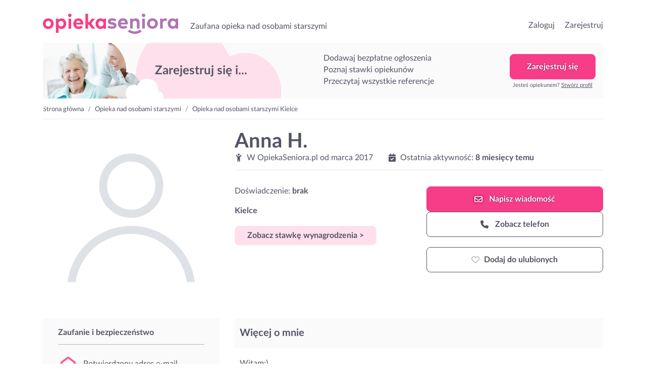

--- FILE ---
content_type: text/html; charset=UTF-8
request_url: https://opiekaseniora.pl/opiekunka/anna-h-8072
body_size: 17435
content:
<!doctype html>
<html lang="pl">

<head>
    <meta charset="utf-8">
    <meta name="viewport" content="width=device-width, initial-scale=1, shrink-to-fit=no">
    <meta name="keywords" content="opiekunka, ogłoszenia, opiekunka, opiekunki, starsi, dziadek, babcia, Warszawa, Kraków, Wrocław, Poznań, Gdańsk">
    <meta name="apple-mobile-web-app-title" content="OpiekaSeniora.pl">
    <meta name="application-name" content="OpiekaSeniora.pl">
    <meta name="msapplication-TileColor" content="#ffffff">
    <meta name="theme-color" content="#ffffff">
    <meta http-equiv="X-UA-Compatible" content="IE=11">
                <meta name="description" content="Witam:)
Jestem mieszkanką Kielce od 10 lat pracuję z osobami starszymi jako opiekunka środowiskowa.
Bardzo lubię kontakt z osobami starszymi, jestem także wolontariuszką w Domu Pomocy Społecznej. Jestem zainteresowana opieką nad osobą chodzącą. Lubie gotować, robić zakupy chętnie wyjdę na spacer, poczytam książki lub prasę oraz dotrzymam towarzystwa.">
                            <meta name="google-site-verification" content="iG9EtX1RQpIH924hAv_MvUi--b3ZZs0Vvb9opd1TT9s">
                    <meta name="google-site-verification" content="nqS5HGsWVcewGlC6CzIhP8SxkZCVMgMZljUicD1XPWs">
                
    <link rel="canonical" href="https://opiekaseniora.pl/opiekunka/anna-h-8072">

    <link rel="preconnect" href="https://gapl.hit.gemius.pl">
    <link rel="preconnect" href="https://ls.hit.gemius.pl">
    <link rel="preconnect" href="https://www.google-analytics.com">

    <link rel="dns-prefetch" href="https://fonts.gstatic.com">
    <link rel="dns-prefetch" href="https://cdnjs.cloudflare.com">
    <link rel="dns-prefetch" href="https://www.googletagmanager.com">
    <link rel="dns-prefetch" href="https://s3.pomocni.com">

    <link rel="apple-touch-icon" sizes="180x180" href="/assets/images/starsi/favicon/apple-touch-icon.png">
    <link rel="icon" type="image/png" sizes="32x32" href="/assets/images/starsi/favicon/favicon-32x32.png">
    <link rel="icon" type="image/png" sizes="16x16" href="/assets/images/starsi/favicon/favicon-16x16.png">
    <link rel="manifest" href="/manifest.json" crossorigin="use-credentials">

    <link rel="preload" href="/assets/fonts/Lato/LatoLatin-Regular.woff2" as="font" type="font/woff2" crossorigin>
    <link rel="preload" href="/assets/fonts/Lato/LatoLatin-Bold.woff2" as="font" type="font/woff2" crossorigin>

        <meta property="og:url" content="https%3A%2F%2Fopiekaseniora.pl%2Fopiekunka%2Fanna-h-8072"/>
<meta property="og:title" content="Opiekun: Anna H. | OpiekaSeniora.pl"/>
    <meta property="og:description" content="Witam:)
Jestem mieszkanką Kielce od 10 lat pracuję z osobami starszymi jako opiekunka środowiskowa.
Bardzo lubię kontakt z osobami starszymi, jestem także wolontariuszką w Domu Pomocy Społecznej. Jestem zainteresowana opieką nad osobą chodzącą. Lubie gotować, robić zakupy chętnie wyjdę na spacer, poczytam książki lub prasę oraz dotrzymam towarzystwa."/>
    <meta property="og:image" content="https://opiekaseniora.pl/assets/images/common/default-user.png"/>
    <meta property="og:image:secure_url" content="https://opiekaseniora.pl/assets/images/common/default-user.png"/>
            <meta property="og:image:alt" content="Opiekun: Anna H."/>
    
    <title>Opiekun: Anna H. | OpiekaSeniora.pl</title>

    <style>
                @import url(https://opiekaseniora.pl/assets/resources/1c9a514ac16a66290ba14bf2c8d827a8.css);
                @import url(https://opiekaseniora.pl/assets/resources/1004e55168e3c8d6edbbcd2eab9009f5.css);
            </style>
</head>

<body class="starsi ShowProviderProfile legacy-style ">

<header class="starsi">
    <div class="container-fluid header-container w-1140">
        <div class="row no-gutters">
            <div class="col col-lg-7 d-flex align-items-end">
                                    <div class="seo-heading">
                        <a href="https://opiekaseniora.pl/" class="logotype">przejdź do strony głównej</a>
                    </div>
                
                <p class="seo-heading ml-4 d-none d-lg-block">
                    Zaufana opieka nad osobami starszymi
                </p>
            </div>

            <div class="col col-lg-5 d-flex justify-content-end align-items-end">
                                <ul>
                                            <li class="list-inline-item h6-xs h6-md">
                            <a href="https://opiekaseniora.pl/Login.html">Zaloguj</a>
                        </li>
                        <li class="list-inline-item h6-xs h6-md ml-3">
                            <a href="https://opiekaseniora.pl/Register.html?ref-cta=naglowek-register-btn&ref-pt=profil-providera">Zarejestruj</a>
                        </li>
                    
                                    </ul>
                
                            </div>
        </div>
    </div>
</header>

<main class="starsi">
    <div class="container-fluid w-1140 container-ShowProviderProfile">
        <div data-visibility data-item-view data-item-view-item_name=page_render data-item-view-content_type=page_render></div>

<div class="base-banner " >
        <div class="title">Zarejestruj się i...</div>
        <div class="benefits-list">
            <div class="title">Zarejestruj się i...</div>
            <ul><li>Dodawaj bezpłatne ogłoszenia</li><li>Poznaj stawki opiekunów</li><li>Przeczytaj wszystkie referencje</li></ul>
        </div>
        <div class="action"><a href="" class="btn btn-secondary" onclick="return false;" data-toggle="modal" data-target=".modal-register" data-service-type="Offer" data-offer-heading="Szukasz opiekuna? Zarejestruj się w serwisie!" data-provider-profile-heading="Jesteś opiekunem? Zarejestruj się i szukaj zleceń!" data-title-text="Zarejestruj się w OpiekaSeniora.pl" data-subtitle-text="Dodawaj bezpłatne ogłoszenia<br>Przeglądaj profile opiekunów z okolicy<br>Zobacz referencje i stawki opiekunów" data-analytics-cta="baner-top-big-btn" data-redirect-url="/opiekunka/anna-h-8072" data-ctx data-ctx-register="true">Zarejestruj się</a><div>Jesteś opiekunem? <a data-toggle='modal' data-target='.modal-register' data-service-type='ProviderProfile' data-analytics-cta='baner-top-big-btn' data-title-text='Zarejestruj się w OpiekaSeniora.pl' data-offer-heading='Szukasz opiekuna? Zarejestruj się w serwisie!' data-provider-profile-heading='Jesteś opiekunem? Zarejestruj się i szukaj zleceń!' data-subtitle-text='Odpowiadaj na ogłoszenia<br>Stwórz własny profil<br>Przeglądaj oferty z okolicy' href="#show-modal">Stwórz profil</a></div></div>
    </div>

    <div class="row ">
        <nav class="col breadcrumb-cont" aria-label="breadcrumb">
            <ol class="breadcrumb">
                                    <li class="breadcrumb-item">
                        <a href="https://opiekaseniora.pl/">Strona główna</a>
                    </li>
                                    <li class="breadcrumb-item">
                        <a href="https://opiekaseniora.pl/opiekunowie">Opieka nad osobami starszymi</a>
                    </li>
                                    <li class="breadcrumb-item">
                        <a href="https://opiekaseniora.pl/kielce">Opieka nad osobami starszymi Kielce</a>
                    </li>
                            </ol>
        </nav>
    </div>

    <script type="application/ld+json">{"@context":"https:\/\/schema.org","@type":"BreadcrumbList","itemListElement":[{"@type":"ListItem","position":1,"name":"Strona główna","item":"https:\/\/opiekaseniora.pl\/"},{"@type":"ListItem","position":2,"name":"Opieka nad osobami starszymi","item":"https:\/\/opiekaseniora.pl\/opiekunowie"},{"@type":"ListItem","position":3,"name":"Opieka nad osobami starszymi Kielce","item":"https:\/\/opiekaseniora.pl\/kielce"}]}</script>

<section class="profile">
    
    <div class="row">
                <div class="sidebar col-12 col-sm-7 col-md-5 col-lg-4 mx-sm-auto">
            

<picture class="profile-image"      data-visibility data-item-view data-item-view-item_name=profil_placeholderphoto data-item-view-content_type=profil_item
 >
    <source srcset="https://s3.pomocni.com/default.svg?type=user" type="image/webp">
    <source srcset="https://s3.pomocni.com/default.svg?type=user" type="image/jpeg">
    <img loading="lazy" src="https://s3.pomocni.com/default.svg?type=user"
         class="w-100 h-auto rounded-lg embed-responsive-item" alt="Opiekun: Anna H." width="350"
         height="350"/>
</picture>

            <div class="d-block d-lg-none">
                            </div>
        </div>

                <div class="content col-12 col-sm-7 col-md-7 col-lg-8 mx-auto">
            

<div class="row">
    <div class="col text-center text-md-left">
        <h1 class="font-weight-bold d-inline-block mt-4 mt-md-0 mb-0" data-visibility data-item-view data-item-view-item_name=profil_name data-item-view-content_type=profil_item>
            Anna H.                                </h1>

                
        <div class="d-none d-md-block">
            <div class="row">
                <div class="col-auto">
                                        <i class="pico mr-1"><svg xmlns="http://www.w3.org/2000/svg" viewBox="0 0 384 512"><!--! Font Awesome Pro 6.6.0 by @fontawesome - https://fontawesome.com License - https://fontawesome.com/license (Commercial License) Copyright 2024 Fonticons, Inc. --><path d="M256 64A64 64 0 1 0 128 64a64 64 0 1 0 128 0zM152.9 169.3c-23.7-8.4-44.5-24.3-58.8-45.8L74.6 94.2C64.8 79.5 45 75.6 30.2 85.4s-18.7 29.7-8.9 44.4L40.9 159c18.1 27.1 42.8 48.4 71.1 62.4L112 480c0 17.7 14.3 32 32 32s32-14.3 32-32l0-96 32 0 0 96c0 17.7 14.3 32 32 32s32-14.3 32-32l0-258.4c29.1-14.2 54.4-36.2 72.7-64.2l18.2-27.9c9.6-14.8 5.4-34.6-9.4-44.3s-34.6-5.5-44.3 9.4L291 122.4c-21.8 33.4-58.9 53.6-98.8 53.6c-12.6 0-24.9-2-36.6-5.8c-.9-.3-1.8-.7-2.7-.9z"/></svg></i>
                    W                    OpiekaSeniora.pl
                    od
                    <time>marca 2017</time>

                                                        </div>

                <div class="col-auto">
                                                                <div class="activity">
                            <span><i class="pico mr-1"><svg xmlns="http://www.w3.org/2000/svg" viewBox="0 0 448 512"><!--! Font Awesome Pro 6.6.0 by @fontawesome - https://fontawesome.com License - https://fontawesome.com/license (Commercial License) Copyright 2024 Fonticons, Inc. --><path d="M128 0c17.7 0 32 14.3 32 32l0 32 128 0 0-32c0-17.7 14.3-32 32-32s32 14.3 32 32l0 32 48 0c26.5 0 48 21.5 48 48l0 48L0 160l0-48C0 85.5 21.5 64 48 64l48 0 0-32c0-17.7 14.3-32 32-32zM0 192l448 0 0 272c0 26.5-21.5 48-48 48L48 512c-26.5 0-48-21.5-48-48L0 192zM329 305c9.4-9.4 9.4-24.6 0-33.9s-24.6-9.4-33.9 0l-95 95-47-47c-9.4-9.4-24.6-9.4-33.9 0s-9.4 24.6 0 33.9l64 64c9.4 9.4 24.6 9.4 33.9 0L329 305z"/></svg></i></span>
                            <span>Ostatnia aktywność:</span>
                            <span class="last-activity font-weight-bold ">8 miesięcy temu</span>
                        </div>
                    
                                    </div>
            </div>
        </div>

                                                                
                
                <div class="d-block d-md-none mb-2">
            Doświadczenie: <span
                    class="font-weight-bold">brak</span>
        </div>

                            <div class="d-block d-md-none p-0 border-0 pb-1 mb-2 address font-weight-bold">
                Kielce
            </div>
        
                            <div class="d-block d-md-none">
                    <button class="btn btn-primary p-2 px-4 show-pricing"
            data-visibility data-item-view data-item-view-item_name=profil_stawka data-item-view-content_type=profil_item
            data-item-click data-item-click-item_click=profil_stawka data-item-click-item_cta=profil_stawka_button data-item-click-content_type=profil_item
            data-ctx
            data-ctx-register-provider="4e3970e7a8b0"
            data-toggle="modal"
            data-backdrop="true"
            data-target=".modal-register"
            data-service-type="Offer"
            data-title-text="Zarejestruj się w OpiekaSeniora.pl"
            data-offer-heading="Szukasz opiekuna? Zarejestruj się w serwisie!"
            data-provider-profile-heading="Jesteś opiekunem? Zarejestruj się i szukaj zleceń!"
            data-subtitle-text="Dodawaj bezpłatne ogłoszenia<br>Przeglądaj profile opiekunów z okolicy<br>Zobacz referencje i stawki opiekunów"
            data-analytics-cta="show-price-btn"
            data-redirect-url="https://opiekaseniora.pl/ElderlycareOffer/Create.do">
        Zobacz stawkę wynagrodzenia >
    </button>
            </div>
        
        <hr class="d-none d-md-block"/>
    </div>
</div>

<div class="row">
    <div class="col-lg-6">
        <ul class="list-style-none">
                        
                        
                        <li class="d-none d-md-block p-0 border-0 pb-1 mt-3">
                Doświadczenie: <span
                        class="font-weight-bold">brak</span>
            </li>

                                        <li class="d-none d-md-block p-0 border-0 pb-1 mt-3 address font-weight-bold">
                    Kielce
                </li>
            
                                        <li class="d-none d-md-block p-0 border-0 pb-1 mt-3">
                        <button class="btn btn-primary p-2 px-4 show-pricing"
            data-visibility data-item-view data-item-view-item_name=profil_stawka data-item-view-content_type=profil_item
            data-item-click data-item-click-item_click=profil_stawka data-item-click-item_cta=profil_stawka_button data-item-click-content_type=profil_item
            data-ctx
            data-ctx-register-provider="4e3970e7a8b0"
            data-toggle="modal"
            data-backdrop="true"
            data-target=".modal-register"
            data-service-type="Offer"
            data-title-text="Zarejestruj się w OpiekaSeniora.pl"
            data-offer-heading="Szukasz opiekuna? Zarejestruj się w serwisie!"
            data-provider-profile-heading="Jesteś opiekunem? Zarejestruj się i szukaj zleceń!"
            data-subtitle-text="Dodawaj bezpłatne ogłoszenia<br>Przeglądaj profile opiekunów z okolicy<br>Zobacz referencje i stawki opiekunów"
            data-analytics-cta="show-price-btn"
            data-redirect-url="https://opiekaseniora.pl/ElderlycareOffer/Create.do">
        Zobacz stawkę wynagrodzenia >
    </button>
                </li>
            
                    </ul>
    </div>

        <div class="col-lg-6 col-md-12 mt-3 mt-md-3">
                
                <div class="service-actions">
                

<a rel="nofollow" href="#" class="write-message-button btn btn-secondary btn-icon p-3 order-2 order-md-1" data-toggle="modal" data-backdrop="true" data-target=".modal-register" data-analytics-cta="writeMessage" data-redirect-url="https://opiekaseniora.pl/BeforeMessage.html" data-service-type="Offer" data-title-text="Zarejestruj się w OpiekaSeniora.pl" data-offer-heading="Szukasz opiekuna? Zarejestruj się w serwisie!" data-provider-profile-heading="Jesteś opiekunem? Zarejestruj się i szukaj zleceń!" data-subtitle-text="Dodawaj bezpłatne ogłoszenia&lt;br&gt;Przeglądaj profile opiekunów z okolicy&lt;br&gt;Zobacz referencje i stawki opiekunów" data-ctx="" data-ctx-beforemessage-returnurl="https://opiekaseniora.pl/opiekunka/anna-h-8072" data-ctx-beforemessage-pp="4e3970e7a8b0"  data-visibility data-item-view data-item-view-item_name=profil_napisz data-item-view-content_type=profil_item
    data-item-click data-item-click-item_name=profil_napisz data-item-click-item_cta=profil_napisz_button data-item-click-content_type=profil_item>    <i class="pico"><svg xmlns="http://www.w3.org/2000/svg" viewBox="0 0 512 512"><!--! Font Awesome Pro 6.6.0 by @fontawesome - https://fontawesome.com License - https://fontawesome.com/license (Commercial License) Copyright 2024 Fonticons, Inc. --><path d="M64 112c-8.8 0-16 7.2-16 16l0 22.1L220.5 291.7c20.7 17 50.4 17 71.1 0L464 150.1l0-22.1c0-8.8-7.2-16-16-16L64 112zM48 212.2L48 384c0 8.8 7.2 16 16 16l384 0c8.8 0 16-7.2 16-16l0-171.8L322 328.8c-38.4 31.5-93.7 31.5-132 0L48 212.2zM0 128C0 92.7 28.7 64 64 64l384 0c35.3 0 64 28.7 64 64l0 256c0 35.3-28.7 64-64 64L64 448c-35.3 0-64-28.7-64-64L0 128z"/></svg></i>
Napisz <span class="d-none d-md-inline-block">wiadomość</span>
</a>



<a rel="nofollow" href="#" class="phone-button btn btn-outline-dark btn-icon p-3 order-1 order-md-2" data-toggle="modal" data-backdrop="true" data-target=".modal-register" data-analytics-cta="showPhoneNumber" data-redirect-url="https://opiekaseniora.pl/ElderlycareOffer/Create.do" data-service-type="Offer" data-title-text="Zarejestruj się w OpiekaSeniora.pl" data-offer-heading="Szukasz opiekuna? Zarejestruj się w serwisie!" data-provider-profile-heading="Jesteś opiekunem? Zarejestruj się i szukaj zleceń!" data-subtitle-text="Dodawaj bezpłatne ogłoszenia&lt;br&gt;Przeglądaj profile opiekunów z okolicy&lt;br&gt;Zobacz referencje i stawki opiekunów" data-ctx-register="true" data-ctx=""  data-visibility data-item-view data-item-view-item_name=profil_telefon data-item-view-content_type=profil_item
    data-item-click data-item-click-item_name=profil_telefon data-item-click-item_cta=profil_telefon_button data-item-click-content_type=profil_item>    <i class="pico"><svg xmlns="http://www.w3.org/2000/svg" viewBox="0 0 512 512"><!--! Font Awesome Pro 6.6.0 by @fontawesome - https://fontawesome.com License - https://fontawesome.com/license (Commercial License) Copyright 2024 Fonticons, Inc. --><path d="M164.9 24.6c-7.7-18.6-28-28.5-47.4-23.2l-88 24C12.1 30.2 0 46 0 64C0 311.4 200.6 512 448 512c18 0 33.8-12.1 38.6-29.5l24-88c5.3-19.4-4.6-39.7-23.2-47.4l-96-40c-16.3-6.8-35.2-2.1-46.3 11.6L304.7 368C234.3 334.7 177.3 277.7 144 207.3L193.3 167c13.7-11.2 18.4-30 11.6-46.3l-40-96z"/></svg></i>
    Zobacz telefon
</a>
<a rel="nofollow"
        class="fav btn btn-fav btn-icon btn-outline-dark p-3 btn-padding-12-16 order-3 "
        data-item-click data-item-click-item_name=profl_ulubione data-item-click-item_cta=profil_ulubione_button data-item-click-content_type=profil_item
        data-visibility data-item-view data-item-view-item_name=profl_ulubione data-item-view-content_type=profil_item
        href=""
        data-toggle="modal"
        data-backdrop="true"
        data-target=".modal-register"
        data-service-type="Offer"
        data-title-text="Zarejestruj się w OpiekaSeniora.pl"
        data-offer-heading="Szukasz opiekuna? Zarejestruj się w serwisie!"
        data-provider-profile-heading="Jesteś opiekunem? Zarejestruj się i szukaj zleceń!"
        data-subtitle-text="Dodawaj bezpłatne ogłoszenia<br>Przeglądaj profile opiekunów z okolicy<br>Zobacz referencje i stawki opiekunów"
        data-analytics-cta="favouriteIcon-btn"
        data-redirect-url="https://opiekaseniora.pl/opiekunka/anna-h-8072"><span class="icon-switcher"><i class="pico  text-muted"><svg xmlns="http://www.w3.org/2000/svg" viewBox="0 0 512 512"><!--! Font Awesome Pro 6.6.0 by @fontawesome - https://fontawesome.com License - https://fontawesome.com/license (Commercial License) Copyright 2024 Fonticons, Inc. --><path d="M225.8 468.2l-2.5-2.3L48.1 303.2C17.4 274.7 0 234.7 0 192.8l0-3.3c0-70.4 50-130.8 119.2-144C158.6 37.9 198.9 47 231 69.6c9 6.4 17.4 13.8 25 22.3c4.2-4.8 8.7-9.2 13.5-13.3c3.7-3.2 7.5-6.2 11.5-9c0 0 0 0 0 0C313.1 47 353.4 37.9 392.8 45.4C462 58.6 512 119.1 512 189.5l0 3.3c0 41.9-17.4 81.9-48.1 110.4L288.7 465.9l-2.5 2.3c-8.2 7.6-19 11.9-30.2 11.9s-22-4.2-30.2-11.9zM239.1 145c-.4-.3-.7-.7-1-1.1l-17.8-20-.1-.1s0 0 0 0c-23.1-25.9-58-37.7-92-31.2C81.6 101.5 48 142.1 48 189.5l0 3.3c0 28.5 11.9 55.8 32.8 75.2L256 430.7 431.2 268c20.9-19.4 32.8-46.7 32.8-75.2l0-3.3c0-47.3-33.6-88-80.1-96.9c-34-6.5-69 5.4-92 31.2c0 0 0 0-.1 .1s0 0-.1 .1l-17.8 20c-.3 .4-.7 .7-1 1.1c-4.5 4.5-10.6 7-16.9 7s-12.4-2.5-16.9-7z"/></svg></i><i class="pico  text-danger"><svg xmlns="http://www.w3.org/2000/svg" viewBox="0 0 512 512"><!--! Font Awesome Pro 6.6.0 by @fontawesome - https://fontawesome.com License - https://fontawesome.com/license (Commercial License) Copyright 2024 Fonticons, Inc. --><path d="M47.6 300.4L228.3 469.1c7.5 7 17.4 10.9 27.7 10.9s20.2-3.9 27.7-10.9L464.4 300.4c30.4-28.3 47.6-68 47.6-109.5v-5.8c0-69.9-50.5-129.5-119.4-141C347 36.5 300.6 51.4 268 84L256 96 244 84c-32.6-32.6-79-47.5-124.6-39.9C50.5 55.6 0 115.2 0 185.1v5.8c0 41.5 17.2 81.2 47.6 109.5z"/></svg></i><i class="pico"><svg xmlns="http://www.w3.org/2000/svg" viewBox="0 0 512 512"><!--! Font Awesome Pro 6.6.0 by @fontawesome - https://fontawesome.com License - https://fontawesome.com/license (Commercial License) Copyright 2024 Fonticons, Inc. --><path d="M304 48a48 48 0 1 0 -96 0 48 48 0 1 0 96 0zm0 416a48 48 0 1 0 -96 0 48 48 0 1 0 96 0zM48 304a48 48 0 1 0 0-96 48 48 0 1 0 0 96zm464-48a48 48 0 1 0 -96 0 48 48 0 1 0 96 0zM142.9 437A48 48 0 1 0 75 369.1 48 48 0 1 0 142.9 437zm0-294.2A48 48 0 1 0 75 75a48 48 0 1 0 67.9 67.9zM369.1 437A48 48 0 1 0 437 369.1 48 48 0 1 0 369.1 437z"/></svg></i></span><span class="favourite-title" data-toggle-off="Usuń z ulubionych" data-toggle-on="Dodaj do ulubionych">Dodaj do ulubionych</span></a>
    </div>

                <div class="sticky-contact-bar">
                

<a rel="nofollow" href="#" class="write-message-button btn btn-secondary btn-icon p-3 order-2 order-md-1" data-toggle="modal" data-backdrop="true" data-target=".modal-register" data-analytics-cta="writeMessage" data-redirect-url="https://opiekaseniora.pl/BeforeMessage.html" data-service-type="Offer" data-title-text="Zarejestruj się w OpiekaSeniora.pl" data-offer-heading="Szukasz opiekuna? Zarejestruj się w serwisie!" data-provider-profile-heading="Jesteś opiekunem? Zarejestruj się i szukaj zleceń!" data-subtitle-text="Dodawaj bezpłatne ogłoszenia&lt;br&gt;Przeglądaj profile opiekunów z okolicy&lt;br&gt;Zobacz referencje i stawki opiekunów" data-ctx="" data-ctx-beforemessage-returnurl="https://opiekaseniora.pl/opiekunka/anna-h-8072" data-ctx-beforemessage-pp="4e3970e7a8b0"  data-visibility data-item-view data-item-view-item_name=profil_napisz data-item-view-content_type=profil_item
    data-item-click data-item-click-item_name=profil_napisz data-item-click-item_cta=profil_napisz_button data-item-click-content_type=profil_item>    <i class="pico"><svg xmlns="http://www.w3.org/2000/svg" viewBox="0 0 512 512"><!--! Font Awesome Pro 6.6.0 by @fontawesome - https://fontawesome.com License - https://fontawesome.com/license (Commercial License) Copyright 2024 Fonticons, Inc. --><path d="M64 112c-8.8 0-16 7.2-16 16l0 22.1L220.5 291.7c20.7 17 50.4 17 71.1 0L464 150.1l0-22.1c0-8.8-7.2-16-16-16L64 112zM48 212.2L48 384c0 8.8 7.2 16 16 16l384 0c8.8 0 16-7.2 16-16l0-171.8L322 328.8c-38.4 31.5-93.7 31.5-132 0L48 212.2zM0 128C0 92.7 28.7 64 64 64l384 0c35.3 0 64 28.7 64 64l0 256c0 35.3-28.7 64-64 64L64 448c-35.3 0-64-28.7-64-64L0 128z"/></svg></i>
Napisz <span class="d-none d-md-inline-block">wiadomość</span>
</a>



<a rel="nofollow" href="#" class="phone-button btn btn-outline-dark btn-icon p-3 order-1 order-md-2" data-toggle="modal" data-backdrop="true" data-target=".modal-register" data-analytics-cta="showPhoneNumber" data-redirect-url="https://opiekaseniora.pl/ElderlycareOffer/Create.do" data-service-type="Offer" data-title-text="Zarejestruj się w OpiekaSeniora.pl" data-offer-heading="Szukasz opiekuna? Zarejestruj się w serwisie!" data-provider-profile-heading="Jesteś opiekunem? Zarejestruj się i szukaj zleceń!" data-subtitle-text="Dodawaj bezpłatne ogłoszenia&lt;br&gt;Przeglądaj profile opiekunów z okolicy&lt;br&gt;Zobacz referencje i stawki opiekunów" data-ctx-register="true" data-ctx=""  data-visibility data-item-view data-item-view-item_name=profil_telefon data-item-view-content_type=profil_item
    data-item-click data-item-click-item_name=profil_telefon data-item-click-item_cta=profil_telefon_button data-item-click-content_type=profil_item>    <i class="pico"><svg xmlns="http://www.w3.org/2000/svg" viewBox="0 0 512 512"><!--! Font Awesome Pro 6.6.0 by @fontawesome - https://fontawesome.com License - https://fontawesome.com/license (Commercial License) Copyright 2024 Fonticons, Inc. --><path d="M164.9 24.6c-7.7-18.6-28-28.5-47.4-23.2l-88 24C12.1 30.2 0 46 0 64C0 311.4 200.6 512 448 512c18 0 33.8-12.1 38.6-29.5l24-88c5.3-19.4-4.6-39.7-23.2-47.4l-96-40c-16.3-6.8-35.2-2.1-46.3 11.6L304.7 368C234.3 334.7 177.3 277.7 144 207.3L193.3 167c13.7-11.2 18.4-30 11.6-46.3l-40-96z"/></svg></i>
    Zobacz telefon
</a>
<a rel="nofollow"
        class="fav btn btn-fav btn-icon btn-outline-dark p-3 btn-padding-12-16 order-3 "
        data-item-click data-item-click-item_name=profl_ulubione data-item-click-item_cta=profil_ulubione_button data-item-click-content_type=profil_item
        data-visibility data-item-view data-item-view-item_name=profl_ulubione data-item-view-content_type=profil_item
        href=""
        data-toggle="modal"
        data-backdrop="true"
        data-target=".modal-register"
        data-service-type="Offer"
        data-title-text="Zarejestruj się w OpiekaSeniora.pl"
        data-offer-heading="Szukasz opiekuna? Zarejestruj się w serwisie!"
        data-provider-profile-heading="Jesteś opiekunem? Zarejestruj się i szukaj zleceń!"
        data-subtitle-text="Dodawaj bezpłatne ogłoszenia<br>Przeglądaj profile opiekunów z okolicy<br>Zobacz referencje i stawki opiekunów"
        data-analytics-cta="favouriteIcon-btn"
        data-redirect-url="https://opiekaseniora.pl/opiekunka/anna-h-8072"><span class="icon-switcher"><i class="pico  text-muted"><svg xmlns="http://www.w3.org/2000/svg" viewBox="0 0 512 512"><!--! Font Awesome Pro 6.6.0 by @fontawesome - https://fontawesome.com License - https://fontawesome.com/license (Commercial License) Copyright 2024 Fonticons, Inc. --><path d="M225.8 468.2l-2.5-2.3L48.1 303.2C17.4 274.7 0 234.7 0 192.8l0-3.3c0-70.4 50-130.8 119.2-144C158.6 37.9 198.9 47 231 69.6c9 6.4 17.4 13.8 25 22.3c4.2-4.8 8.7-9.2 13.5-13.3c3.7-3.2 7.5-6.2 11.5-9c0 0 0 0 0 0C313.1 47 353.4 37.9 392.8 45.4C462 58.6 512 119.1 512 189.5l0 3.3c0 41.9-17.4 81.9-48.1 110.4L288.7 465.9l-2.5 2.3c-8.2 7.6-19 11.9-30.2 11.9s-22-4.2-30.2-11.9zM239.1 145c-.4-.3-.7-.7-1-1.1l-17.8-20-.1-.1s0 0 0 0c-23.1-25.9-58-37.7-92-31.2C81.6 101.5 48 142.1 48 189.5l0 3.3c0 28.5 11.9 55.8 32.8 75.2L256 430.7 431.2 268c20.9-19.4 32.8-46.7 32.8-75.2l0-3.3c0-47.3-33.6-88-80.1-96.9c-34-6.5-69 5.4-92 31.2c0 0 0 0-.1 .1s0 0-.1 .1l-17.8 20c-.3 .4-.7 .7-1 1.1c-4.5 4.5-10.6 7-16.9 7s-12.4-2.5-16.9-7z"/></svg></i><i class="pico  text-danger"><svg xmlns="http://www.w3.org/2000/svg" viewBox="0 0 512 512"><!--! Font Awesome Pro 6.6.0 by @fontawesome - https://fontawesome.com License - https://fontawesome.com/license (Commercial License) Copyright 2024 Fonticons, Inc. --><path d="M47.6 300.4L228.3 469.1c7.5 7 17.4 10.9 27.7 10.9s20.2-3.9 27.7-10.9L464.4 300.4c30.4-28.3 47.6-68 47.6-109.5v-5.8c0-69.9-50.5-129.5-119.4-141C347 36.5 300.6 51.4 268 84L256 96 244 84c-32.6-32.6-79-47.5-124.6-39.9C50.5 55.6 0 115.2 0 185.1v5.8c0 41.5 17.2 81.2 47.6 109.5z"/></svg></i><i class="pico"><svg xmlns="http://www.w3.org/2000/svg" viewBox="0 0 512 512"><!--! Font Awesome Pro 6.6.0 by @fontawesome - https://fontawesome.com License - https://fontawesome.com/license (Commercial License) Copyright 2024 Fonticons, Inc. --><path d="M304 48a48 48 0 1 0 -96 0 48 48 0 1 0 96 0zm0 416a48 48 0 1 0 -96 0 48 48 0 1 0 96 0zM48 304a48 48 0 1 0 0-96 48 48 0 1 0 0 96zm464-48a48 48 0 1 0 -96 0 48 48 0 1 0 96 0zM142.9 437A48 48 0 1 0 75 369.1 48 48 0 1 0 142.9 437zm0-294.2A48 48 0 1 0 75 75a48 48 0 1 0 67.9 67.9zM369.1 437A48 48 0 1 0 437 369.1 48 48 0 1 0 369.1 437z"/></svg></i></span><span class="favourite-title" data-toggle-off="Usuń z ulubionych" data-toggle-on="Dodaj do ulubionych">Dodaj do ulubionych</span></a>
    </div>
    </div>

        <div class="col d-block d-md-none">
        <hr/>
                <div class="mb-3">
            <i class="pico mr-3"><svg xmlns="http://www.w3.org/2000/svg" viewBox="0 0 384 512"><!--! Font Awesome Pro 6.6.0 by @fontawesome - https://fontawesome.com License - https://fontawesome.com/license (Commercial License) Copyright 2024 Fonticons, Inc. --><path d="M256 64A64 64 0 1 0 128 64a64 64 0 1 0 128 0zM152.9 169.3c-23.7-8.4-44.5-24.3-58.8-45.8L74.6 94.2C64.8 79.5 45 75.6 30.2 85.4s-18.7 29.7-8.9 44.4L40.9 159c18.1 27.1 42.8 48.4 71.1 62.4L112 480c0 17.7 14.3 32 32 32s32-14.3 32-32l0-96 32 0 0 96c0 17.7 14.3 32 32 32s32-14.3 32-32l0-258.4c29.1-14.2 54.4-36.2 72.7-64.2l18.2-27.9c9.6-14.8 5.4-34.6-9.4-44.3s-34.6-5.5-44.3 9.4L291 122.4c-21.8 33.4-58.9 53.6-98.8 53.6c-12.6 0-24.9-2-36.6-5.8c-.9-.3-1.8-.7-2.7-.9z"/></svg></i>
            W            OpiekaSeniora.pl
            od
            <time>marca 2017</time>
        </div>

                            <div class="mb-3 activity">
                <span><i class="pico mr-3"><svg xmlns="http://www.w3.org/2000/svg" viewBox="0 0 448 512"><!--! Font Awesome Pro 6.6.0 by @fontawesome - https://fontawesome.com License - https://fontawesome.com/license (Commercial License) Copyright 2024 Fonticons, Inc. --><path d="M128 0c17.7 0 32 14.3 32 32l0 32 128 0 0-32c0-17.7 14.3-32 32-32s32 14.3 32 32l0 32 48 0c26.5 0 48 21.5 48 48l0 48L0 160l0-48C0 85.5 21.5 64 48 64l48 0 0-32c0-17.7 14.3-32 32-32zM0 192l448 0 0 272c0 26.5-21.5 48-48 48L48 512c-26.5 0-48-21.5-48-48L0 192zM329 305c9.4-9.4 9.4-24.6 0-33.9s-24.6-9.4-33.9 0l-95 95-47-47c-9.4-9.4-24.6-9.4-33.9 0s-9.4 24.6 0 33.9l64 64c9.4 9.4 24.6 9.4 33.9 0L329 305z"/></svg></i></span>
                <span>Ostatnia aktywność:</span>
                <span class="last-activity font-weight-bold ">8 miesięcy temu</span>
            </div>
        
        
            </div>
</div>
        </div>
    </div>

    <div class="row">
        <aside class="sidebar order-2 order-lg-0 mt-5 mt-lg-0 col-lg-4">
            <div class="d-none d-lg-block">
                            </div>

            

                        <div class="sticky pushed">
                <div class="row mb-5">
                    <div class="col">
                        <div class="confirm-box mt-4" data-visibility data-item-view data-item-view-item_name=sekcja_bezpieczenstwo data-item-view-content_type=sekcja>
    <header>Zaufanie i bezpieczeństwo</header>
    <ul class="list-style-none mt-4">
                    <li class="d-flex align-items-center">
        <i class="pico mr-2">
            <svg xmlns="http://www.w3.org/2000/svg" viewBox="0 0 512 512"><!--! Font Awesome Pro 6.6.0 by @fontawesome - https://fontawesome.com License - https://fontawesome.com/license (Commercial License) Copyright 2024 Fonticons, Inc. --><path d="M64 208.1L256 65.9 448 208.1l0 47.4L289.5 373c-9.7 7.2-21.4 11-33.5 11s-23.8-3.9-33.5-11L64 255.5l0-47.4zM256 0c-12.1 0-23.8 3.9-33.5 11L25.9 156.7C9.6 168.8 0 187.8 0 208.1L0 448c0 35.3 28.7 64 64 64l384 0c35.3 0 64-28.7 64-64l0-239.9c0-20.3-9.6-39.4-25.9-51.4L289.5 11C279.8 3.9 268.1 0 256 0z"/></svg>
        </i>
        <span>Potwierdzony adres e-mail</span>
    </li>
</ul></div>                    </div>
                </div>

                                                    
                    
    <div class="similar-services" data-visibility data-item-view data-item-view-item_name=sekcja_podobne data-item-view-content_type=sekcja>
        <header>Podobni opiekunowie</header>

        <ul class="list-style-none">
                                    <li>
                <a href="https://opiekaseniora.pl/opiekunka/wojciech-g-45" class="name">
                    Wojciech G.                </a>
                                    <div>
                        Kielce
                    </div>
                                <div>
                    Witam. Mam 52 lata mieszkam w Kielcach na osiedlu KSM przy ul Zagórskiej....                </div>
            </li>
                                                            <li>
                <a href="https://opiekaseniora.pl/opiekunka/jolanta-s-48-17" class="name">
                    Jolanta S.                </a>
                                    <div>
                        Masłów Pierwszy, gm. Masłów, woj. świętokrzyskie
                    </div>
                                <div>
                    Mam na imię Jola mam41 lat.Jestem miłą i pogodną osobą. Interesuję się...                </div>
            </li>
                                                            <li>
                <a href="https://opiekaseniora.pl/opiekunka/dagmara-s-17-92" class="name">
                    Dagmara S.                </a>
                                    <div>
                        Kielce
                    </div>
                                <div>
                    Dzień dobry.. podejmę się opieki nad osobą starszą, niesamodzielną lub...                </div>
            </li>
                    </ul>
        <ul class="list-style-none more-services cf moreServices">
                                                            <li>
                <a href="https://opiekaseniora.pl/opiekunka/jolanta-m-49-28" class="name">
                    Jolanta M.                </a>
                                    <div>
                        Piekoszów
                    </div>
                                <div>
                    Jestem doświadczoną opiekunka,mam dużo cierpliwości,Jestem osobą pogodną,...                </div>
            </li>
                                                            <li>
                <a href="https://opiekaseniora.pl/opiekunka/elzbieta-f-90" class="name">
                    Elżbieta F.                </a>
                                    <div>
                        Kielce
                    </div>
                                <div>
                    Posiadam wieloletnie doświadczenie  pracy z osobami niepełnosprawnymi...                </div>
            </li>
                                                            <li>
                <a href="https://opiekaseniora.pl/opiekunka/katarzyna-k-13-44" class="name">
                    Katarzyna K.                </a>
                                    <div>
                        Masłów Pierwszy, gm. Masłów, woj. świętokrzyskie
                    </div>
                                <div>
                    Jestem mamą trójki dzieci skończyłam studia magisterskie na wydziale...                </div>
            </li>
                                            </ul>
                    <div class="d-flex justify-content-end mt-4">
                <a href="#" class="show-more-services p-1" rel="mniej">
                    <span>więcej</span>
                    <i class="pico"><svg xmlns="http://www.w3.org/2000/svg" viewBox="0 0 320 512"><!--! Font Awesome Pro 6.6.0 by @fontawesome - https://fontawesome.com License - https://fontawesome.com/license (Commercial License) Copyright 2024 Fonticons, Inc. --><path d="M137.4 374.6c12.5 12.5 32.8 12.5 45.3 0l128-128c9.2-9.2 11.9-22.9 6.9-34.9s-16.6-19.8-29.6-19.8L32 192c-12.9 0-24.6 7.8-29.6 19.8s-2.2 25.7 6.9 34.9l128 128z"/></svg></i>
                </a>
            </div>
            </div>
            </div>
        </aside>

        <div class="content col-12 col-lg-8">
            <div class="row">
                <div class="col pt-4">
                    <section id="aboutMe" class="titled-service-section"><header class="titled-service-header">Więcej o mnie</header><div class="titled-service-section-body">    <p class="text-justify text-break to-translate" data-translate-class="ElderlycareProfile"
   data-translate-field="description" data-translate-ekey="4e3970e7a8b0">
    Witam:)<br />
Jestem mieszkanką Kielce od 10 lat pracuję z osobami starszymi jako opiekunka środowiskowa.<br />
Bardzo lubię kontakt z osobami starszymi, jestem także wolontariuszką w Domu Pomocy Społecznej. Jestem zainteresowana opieką nad osobą chodzącą. Lubie gotować, robić zakupy chętnie wyjdę na spacer, poczytam książki lub prasę oraz dotrzymam towarzystwa.</p>
</div></section>
<section id="details" class="titled-service-section"><header class="titled-service-header">Szczegóły o mnie</header><div class="titled-service-section-body">    <ul class="list-icon">
        <li class="pico-tick-x-before">
            Niepaląca/y
        </li>

        <li class="pico-tick-x-before">
            Obecność zwierząt
        </li>

        <li class="pico-tick-x-before">
            Prawo jazdy
        </li>

        <li class="pico-tick-x-before">
            Możliwa praca z zamieszkaniem
        </li>
    </ul>
</div></section>
<section id="servicesList" class="titled-service-section"><header class="titled-service-header">Prace, których się podejmę</header><div class="titled-service-section-body">    <ul class="list-icon">
        <li class="pico-tick-x-before">
            Drobne sprawunki
        </li>

        <li class="pico-tick-x-before">
            Podawanie leków
        </li>

        <li class="pico-tick-x-before">
            Higiena i pielęgnacja
        </li>

        <li class="pico-tick-x-before">
            Przyrządzanie posiłków
        </li>

        <li class="pico-tick-before">
            Organizacja czasu wolnego
        </li>

        <li class="pico-tick-x-before">
            Opieka nad osobami niepełnosprawnymi
        </li>

        <li class="pico-tick-x-before">
            Zakupy dla seniorów
        </li>

        <li class="pico-tick-x-before">
            Opieka pielęgniarska
        </li>

        <li class="pico-tick-x-before">
            Terapia zajęciowa
        </li>

        <li class="pico-tick-x-before">
            Rehabilitacja
        </li>
    </ul>
</div></section>




                </div>
            </div>

            <div class="d-flex justify-content-end mt-5">
                <div data-visibility data-item-view data-item-view-item_name=sekcja_naruszenie data-item-view-content_type=sekcja
                        data-item-click data-item-click-item_name=sekcja_naruszenie data-item-click-item_cta=sekcja_naruszenie_button data-item-click-content_type=sekcja>
                    <a href="javascript:void(0);"
   data-remote="https://opiekaseniora.pl/violationreport/SendFeedback.html?url=https%3A%2F%2Fopiekaseniora.pl%2Fopiekunka%2Fanna-h-8072"
   data-toggle="modal" data-target=".modal-remote" rel="nofollow" class="report-abuse">
    <i class="mr-1"><svg xmlns="http://www.w3.org/2000/svg" viewBox="0 0 512 512"><!--! Font Awesome Pro 6.6.0 by @fontawesome - https://fontawesome.com License - https://fontawesome.com/license (Commercial License) Copyright 2024 Fonticons, Inc. --><path d="M256 32c14.2 0 27.3 7.5 34.5 19.8l216 368c7.3 12.4 7.3 27.7 .2 40.1S486.3 480 472 480L40 480c-14.3 0-27.6-7.7-34.7-20.1s-7-27.8 .2-40.1l216-368C228.7 39.5 241.8 32 256 32zm0 128c-13.3 0-24 10.7-24 24l0 112c0 13.3 10.7 24 24 24s24-10.7 24-24l0-112c0-13.3-10.7-24-24-24zm32 224a32 32 0 1 0 -64 0 32 32 0 1 0 64 0z"/></svg></i>Zgłoś naruszenie
</a>
                </div>
            </div>
        </div>

                <div class="col-12 mx-auto section px-0">
            <div class="social-group-box">
    <h3>Dołącz do społeczności Opieka Seniora</h3>
    <h4>Grupa dla rodzin osób starszych</h4>

    <div id="opinionCarousel" class="carousel slide" data-ride="carousel">
        <ol class="carousel-indicators carousel-indicators-dots d-md-none">
            <li data-target="#opinionCarousel" data-slide-to="0" class="active"></li>
            <li data-target="#opinionCarousel" data-slide-to="1"></li>
            <li data-target="#opinionCarousel" data-slide-to="2"></li>
        </ol>

        <div class="carousel-inner">
            <div class="carousel-item active">
                <div class="card">
                    <div class="card-body">
                        <h5 class="card-title">
                            <i class="pico mx-1 pico-fb">
                                <svg xmlns="http://www.w3.org/2000/svg" viewBox="0 0 512 512"><!--! Font Awesome Pro 6.6.0 by @fontawesome - https://fontawesome.com License - https://fontawesome.com/license (Commercial License) Copyright 2024 Fonticons, Inc. --><path d="M512 256C512 114.6 397.4 0 256 0S0 114.6 0 256C0 376 82.7 476.8 194.2 504.5V334.2H141.4V256h52.8V222.3c0-87.1 39.4-127.5 125-127.5c16.2 0 44.2 3.2 55.7 6.4V172c-6-.6-16.5-1-29.6-1c-42 0-58.2 15.9-58.2 57.2V256h83.6l-14.4 78.2H287V510.1C413.8 494.8 512 386.9 512 256h0z"/></svg>
                            </i>
                            Grupa dla rodzin osób starszych

                                                    </h5>

                        <p>
                            Dzień dobry, czy ktoś wie jakie świadczenia przysługują na opiekę nad chorym rodzicem?<br>Mama ma 87 lat i emeryturę 1800 zł..., wymaga stałej opieki a ja jestem totalnie zagubiona w tych wszystkich formalnościach... Będę wdzięczna za każdą podpowiedź 😓
                        </p>

                        <p class="replies">
                            <i class="pico mx-1">
                                <svg xmlns="http://www.w3.org/2000/svg" viewBox="0 0 512 512"><!--! Font Awesome Pro 6.6.0 by @fontawesome - https://fontawesome.com License - https://fontawesome.com/license (Commercial License) Copyright 2024 Fonticons, Inc. --><path d="M168.2 384.9c-15-5.4-31.7-3.1-44.6 6.4c-8.2 6-22.3 14.8-39.4 22.7c5.6-14.7 9.9-31.3 11.3-49.4c1-12.9-3.3-25.7-11.8-35.5C60.4 302.8 48 272 48 240c0-79.5 83.3-160 208-160s208 80.5 208 160s-83.3 160-208 160c-31.6 0-61.3-5.5-87.8-15.1zM26.3 423.8c-1.6 2.7-3.3 5.4-5.1 8.1l-.3 .5c-1.6 2.3-3.2 4.6-4.8 6.9c-3.5 4.7-7.3 9.3-11.3 13.5c-4.6 4.6-5.9 11.4-3.4 17.4c2.5 6 8.3 9.9 14.8 9.9c5.1 0 10.2-.3 15.3-.8l.7-.1c4.4-.5 8.8-1.1 13.2-1.9c.8-.1 1.6-.3 2.4-.5c17.8-3.5 34.9-9.5 50.1-16.1c22.9-10 42.4-21.9 54.3-30.6c31.8 11.5 67 17.9 104.1 17.9c141.4 0 256-93.1 256-208S397.4 32 256 32S0 125.1 0 240c0 45.1 17.7 86.8 47.7 120.9c-1.9 24.5-11.4 46.3-21.4 62.9zM144 272a32 32 0 1 0 0-64 32 32 0 1 0 0 64zm144-32a32 32 0 1 0 -64 0 32 32 0 1 0 64 0zm80 32a32 32 0 1 0 0-64 32 32 0 1 0 0 64z"/></svg>
                            </i>
                            30 odpowiedzi
                        </p>
                    </div>
                </div>
                <span>Pytaj o świadczenia i formalności.</span>
            </div>

            <div class="carousel-item">
                <div class="card">
                    <div class="card-body">
                        <h5 class="card-title">
                            <i class="pico mx-1 pico-fb">
                                <svg xmlns="http://www.w3.org/2000/svg" viewBox="0 0 512 512"><!--! Font Awesome Pro 6.6.0 by @fontawesome - https://fontawesome.com License - https://fontawesome.com/license (Commercial License) Copyright 2024 Fonticons, Inc. --><path d="M512 256C512 114.6 397.4 0 256 0S0 114.6 0 256C0 376 82.7 476.8 194.2 504.5V334.2H141.4V256h52.8V222.3c0-87.1 39.4-127.5 125-127.5c16.2 0 44.2 3.2 55.7 6.4V172c-6-.6-16.5-1-29.6-1c-42 0-58.2 15.9-58.2 57.2V256h83.6l-14.4 78.2H287V510.1C413.8 494.8 512 386.9 512 256h0z"/></svg>
                            </i>
                            Grupa dla rodzin osób starszych

                                                    </h5>

                        <p>
                            Mój tata ma Alzheimera, pomagałam mu przez pół roku, ale jest coraz gorzej i juz sama nie dam dłużej rady. Muszę kogoś zatrudnić. Ale jak to zrobić?<br>Jak wygląda kwestia umowy i ile kosztuje taka calodobowa opiekunka?
                        </p>

                        <p class="replies">
                            <i class="pico mx-1">
                                <svg xmlns="http://www.w3.org/2000/svg" viewBox="0 0 512 512"><!--! Font Awesome Pro 6.6.0 by @fontawesome - https://fontawesome.com License - https://fontawesome.com/license (Commercial License) Copyright 2024 Fonticons, Inc. --><path d="M168.2 384.9c-15-5.4-31.7-3.1-44.6 6.4c-8.2 6-22.3 14.8-39.4 22.7c5.6-14.7 9.9-31.3 11.3-49.4c1-12.9-3.3-25.7-11.8-35.5C60.4 302.8 48 272 48 240c0-79.5 83.3-160 208-160s208 80.5 208 160s-83.3 160-208 160c-31.6 0-61.3-5.5-87.8-15.1zM26.3 423.8c-1.6 2.7-3.3 5.4-5.1 8.1l-.3 .5c-1.6 2.3-3.2 4.6-4.8 6.9c-3.5 4.7-7.3 9.3-11.3 13.5c-4.6 4.6-5.9 11.4-3.4 17.4c2.5 6 8.3 9.9 14.8 9.9c5.1 0 10.2-.3 15.3-.8l.7-.1c4.4-.5 8.8-1.1 13.2-1.9c.8-.1 1.6-.3 2.4-.5c17.8-3.5 34.9-9.5 50.1-16.1c22.9-10 42.4-21.9 54.3-30.6c31.8 11.5 67 17.9 104.1 17.9c141.4 0 256-93.1 256-208S397.4 32 256 32S0 125.1 0 240c0 45.1 17.7 86.8 47.7 120.9c-1.9 24.5-11.4 46.3-21.4 62.9zM144 272a32 32 0 1 0 0-64 32 32 0 1 0 0 64zm144-32a32 32 0 1 0 -64 0 32 32 0 1 0 64 0zm80 32a32 32 0 1 0 0-64 32 32 0 1 0 0 64z"/></svg>
                            </i>
                            51 odpowiedzi
                        </p>
                    </div>
                </div>
                <span>Poznaj stawki w Twojej okolicy.</span>
            </div>

            <div class="carousel-item">
                <div class="card">
                    <div class="card-body">
                        <h5 class="card-title">
                            <i class="pico mx-1 pico-fb">
                                <svg xmlns="http://www.w3.org/2000/svg" viewBox="0 0 512 512"><!--! Font Awesome Pro 6.6.0 by @fontawesome - https://fontawesome.com License - https://fontawesome.com/license (Commercial License) Copyright 2024 Fonticons, Inc. --><path d="M512 256C512 114.6 397.4 0 256 0S0 114.6 0 256C0 376 82.7 476.8 194.2 504.5V334.2H141.4V256h52.8V222.3c0-87.1 39.4-127.5 125-127.5c16.2 0 44.2 3.2 55.7 6.4V172c-6-.6-16.5-1-29.6-1c-42 0-58.2 15.9-58.2 57.2V256h83.6l-14.4 78.2H287V510.1C413.8 494.8 512 386.9 512 256h0z"/></svg>
                            </i>
                            Grupa dla rodzin osób starszych

                                                    </h5>

                        <p>
                            Pomagam dziadkowi, bo jestem jego jedyną najbliższą rodziną po śmierci babci. Próbuję namówić go na zatrudnienie opiekunki, ale nie zgadza się twierdząc, że “nie jest jeszcze tak źle”. Na ogół jest samodzielny, ale brakuje mu chęci do życia, mniej je, mniej dba o siebie, martwię się o niego. Co mam zrobić?
                        </p>

                        <p class="replies">
                            <i class="pico mx-1">
                                <svg xmlns="http://www.w3.org/2000/svg" viewBox="0 0 512 512"><!--! Font Awesome Pro 6.6.0 by @fontawesome - https://fontawesome.com License - https://fontawesome.com/license (Commercial License) Copyright 2024 Fonticons, Inc. --><path d="M168.2 384.9c-15-5.4-31.7-3.1-44.6 6.4c-8.2 6-22.3 14.8-39.4 22.7c5.6-14.7 9.9-31.3 11.3-49.4c1-12.9-3.3-25.7-11.8-35.5C60.4 302.8 48 272 48 240c0-79.5 83.3-160 208-160s208 80.5 208 160s-83.3 160-208 160c-31.6 0-61.3-5.5-87.8-15.1zM26.3 423.8c-1.6 2.7-3.3 5.4-5.1 8.1l-.3 .5c-1.6 2.3-3.2 4.6-4.8 6.9c-3.5 4.7-7.3 9.3-11.3 13.5c-4.6 4.6-5.9 11.4-3.4 17.4c2.5 6 8.3 9.9 14.8 9.9c5.1 0 10.2-.3 15.3-.8l.7-.1c4.4-.5 8.8-1.1 13.2-1.9c.8-.1 1.6-.3 2.4-.5c17.8-3.5 34.9-9.5 50.1-16.1c22.9-10 42.4-21.9 54.3-30.6c31.8 11.5 67 17.9 104.1 17.9c141.4 0 256-93.1 256-208S397.4 32 256 32S0 125.1 0 240c0 45.1 17.7 86.8 47.7 120.9c-1.9 24.5-11.4 46.3-21.4 62.9zM144 272a32 32 0 1 0 0-64 32 32 0 1 0 0 64zm144-32a32 32 0 1 0 -64 0 32 32 0 1 0 64 0zm80 32a32 32 0 1 0 0-64 32 32 0 1 0 0 64z"/></svg>
                            </i>
                            33 odpowiedzi
                        </p>
                    </div>
                </div>
                <span>Otrzymaj rady od doświadczonych rodzin.</span>
            </div>
        </div>

        <a href="https://www.facebook.com/groups/2533098010335381" class="btn btn-secondary btn-icon btn-cta">
            <i class="pico mx-1">
                <svg xmlns="http://www.w3.org/2000/svg" viewBox="0 0 512 512"><!--! Font Awesome Pro 6.6.0 by @fontawesome - https://fontawesome.com License - https://fontawesome.com/license (Commercial License) Copyright 2024 Fonticons, Inc. --><path d="M512 256C512 114.6 397.4 0 256 0S0 114.6 0 256C0 376 82.7 476.8 194.2 504.5V334.2H141.4V256h52.8V222.3c0-87.1 39.4-127.5 125-127.5c16.2 0 44.2 3.2 55.7 6.4V172c-6-.6-16.5-1-29.6-1c-42 0-58.2 15.9-58.2 57.2V256h83.6l-14.4 78.2H287V510.1C413.8 494.8 512 386.9 512 256h0z"/></svg>
            </i>
            Dołącz do społeczności
        </a>
    </div>
</div>
        </div>

                <div class="row w-1400 mx-auto m-t-70">
            <div class="w-100 w-940 mx-auto flex-wrap">
                
                        <div class="similar-services-box">
        <div class="similar-services-name">
            Zobacz innych opiekunów z podobnymi umiejętnościami
        </div>
        <div class="similar-services-links">
                                                                            <a href="https://opiekaseniora.pl/kielce;organizacja-czasu-wolnego" title="Organizacja czasu wolnego seniora">Organizacja czasu wolnego seniora Kielce</a>
                                                                                                                                                                                            </div>
    </div>
            </div>
        </div>
                <div class="row w-1400 mx-auto m-t-70">
            <div class="w-100 w-940 mx-auto flex-wrap">
                <div class="popular-cities-box">
    <div class="popular-cities-name">
        Najpopularniejsze miasta
    </div>
    <div class="popular-cities-links">
            <a href="https://opiekaseniora.pl/warszawa">Opieka nad osobą starszą prywatnie Warszawa</a>
            <a href="https://opiekaseniora.pl/krakow">Opieka nad osobą starszą prywatnie Kraków</a>
            <a href="https://opiekaseniora.pl/wroclaw">Opieka nad osobą starszą prywatnie Wrocław</a>
            <a href="https://opiekaseniora.pl/lodz">Opieka nad osobą starszą prywatnie Łódź</a>
            <a href="https://opiekaseniora.pl/poznan">Opieka nad osobą starszą prywatnie Poznań</a>
            <a href="https://opiekaseniora.pl/gdansk">Opieka nad osobą starszą prywatnie Gdańsk</a>
        </div>
</div>            </div>
        </div>
    </div>
</section>
    </div>
</main>

                <div class="modal modal-register" tabindex="-1" role="dialog" data-backdrop="static" data-keyboard="false">
    <div class="modal-dialog modal-dialog-centered" role="document">
        <div class="modal-content">
            <div class="modal-header">
                <button type="button" class="btn close" data-dismiss="modal" aria-label="Close">
                    <span aria-hidden="true">&lt; wróć</span>
                </button>
                <button type="button" class="btn close" data-dismiss="modal" aria-label="Close">
                    <span aria-hidden="true">×</span>
                </button>
            </div>

            <div class="modal-body">
                <div class="row">
                    <div class="col-12 mx-auto">
                        <div class="no-gutters header">
                            <div class="first-step-header">
                                <div class="col-12 mx-auto text-center modal-icon">
                                    <img loading="lazy" src="/assets/images/starsi/icons/welcome.svg" alt="Ikona powitania"/>
                                </div>
                                <div class="d-flex justify-content-center register-radios">
                                    <div class="text-left d-flex justify-content-center radio-item">
                                        <input type="radio" id="OfferOption" name="options" value="Offer"
                                            data-title="Szukasz niani? Zarejestruj się w serwisie!" class="radio-input">
                                        <label for="OfferOption">Szukam opiekuna</label>
                                    </div>
                                    <div class="text-left d-flex justify-content-center radio-item">
                                        <input type="radio" id="ProviderProfileOption" name="options" value="ProviderProfile"
                                            data-title="Jesteś nianią? Zarejestruj się i szukaj zleceń!" class="radio-input">
                                        <label for="ProviderProfileOption">Jestem opiekunem</label>
                                    </div>
                                </div>
                                <div class="col-12 headings">
                                    <div class="titleText"></div>
                                    <p class="text-muted"></p>
                                </div>
                            </div>
                            <div class="second-step-header">
                                <div class="col-12 headings">
                                    <div class="titleText"></div>
                                </div>
                            </div>
                        </div>

                        <div class="registration-forms">
                            

<div class="row register-by-email" role="form" id="6981899687142">
    <input type="hidden" name="returnPage" value="">
    <div class="col-md-12 mx-auto company-register">
        <div class="form-group">
            <div class="mx-auto d-flex justify-content-center">
                <div class="floating-label ">
                    <input tabindex="0" class="form-control" type="text" name="name" id="name"
                           placeholder="Imię" value=""
                           required>
                    <label for="name">Imię</label>
                </div>
            </div>
            <div class="mx-auto d-flex justify-content-center">
                <div id="nameError" class="invalid-feedback text-left m-t-10 d-none"></div>
            </div>
        </div>
    </div>

    <div class="col-md-12 mx-auto company-register">
        <div class="form-group">
            <div class="mx-auto d-flex justify-content-center">
                <div class="floating-label ">
                    <input tabindex="0" class="form-control" type="text" name="surname" id="surname"
                           placeholder="Nazwisko"
                           value="" required>
                    <label for="surname">Nazwisko</label>
                </div>
            </div>
            <div class="mx-auto d-flex justify-content-center">
                <div id="surnameError" class="invalid-feedback text-left m-t-10 d-none"></div>
            </div>
        </div>
    </div>

    <div class="col-md-12 mx-auto company-register">
        <div class="form-group">
            <div>
                <input tabindex="0" class="form-control suggestions-input places-suggestions" type="text"
                       placeholder="Miasto lub dzielnica" value="" required>
            </div>
            <div class="mx-auto d-flex justify-content-center">
                <div id="place_idError" class="invalid-feedback text-left m-t-10 d-none"></div>
            </div>
        </div>
    </div>

    <div class="col-md-12 mx-auto company-register">
        <div class="form-group">
            <div class="mx-auto d-flex justify-content-center">
                <div class="floating-label ">
                    <input tabindex="0" class="form-control" type="tel" name="tel" id="tel"
                           placeholder="Numer telefonu" value=""
                           required>
                    <label for="tel">Numer telefonu</label>
                </div>
            </div>
            <div class="mx-auto d-flex justify-content-center">
                <div id="telError" class="invalid-feedback text-left m-t-10 d-none"></div>
            </div>
        </div>
    </div>

    <div class="col-md-12 mx-auto offer-register provider-register company-register">
        <div class="form-group">
            <div class="mx-auto d-flex justify-content-center">
                <div class="floating-label ">
                    <input tabindex="0" class="form-control" type="email" name="email" id="email"
                           placeholder="Adres e-mail" value=""
                           required>
                    <label for="email">Adres e-mail</label>
                </div>
            </div>
            <div class="mx-auto d-flex justify-content-center">
                <div id="emailError" class="invalid-feedback text-left m-t-10 d-none"></div>
            </div>
        </div>
    </div>

    <div class="col-md-12 offer-register provider-register company-register">
        <div class="form-group">
            <div class="mx-auto d-flex justify-content-center">
                <div class="floating-label  show-hide-passwd">
                    <input tabindex="0" class="form-control" type="password" name="password" id="password"
                           placeholder="Hasło"
                           minlength="8" required>
                    <label for="password">Hasło</label>
                    <span class="icon-switcher show-hide-icon">
                        <i class="pico"><svg xmlns="http://www.w3.org/2000/svg" viewBox="0 0 576 512"><!--! Font Awesome Pro 6.6.0 by @fontawesome - https://fontawesome.com License - https://fontawesome.com/license (Commercial License) Copyright 2024 Fonticons, Inc. --><path d="M288 32c-80.8 0-145.5 36.8-192.6 80.6C48.6 156 17.3 208 2.5 243.7c-3.3 7.9-3.3 16.7 0 24.6C17.3 304 48.6 356 95.4 399.4C142.5 443.2 207.2 480 288 480s145.5-36.8 192.6-80.6c46.8-43.5 78.1-95.4 93-131.1c3.3-7.9 3.3-16.7 0-24.6c-14.9-35.7-46.2-87.7-93-131.1C433.5 68.8 368.8 32 288 32zM144 256a144 144 0 1 1 288 0 144 144 0 1 1 -288 0zm144-64c0 35.3-28.7 64-64 64c-7.1 0-13.9-1.2-20.3-3.3c-5.5-1.8-11.9 1.6-11.7 7.4c.3 6.9 1.3 13.8 3.2 20.7c13.7 51.2 66.4 81.6 117.6 67.9s81.6-66.4 67.9-117.6c-11.1-41.5-47.8-69.4-88.6-71.1c-5.8-.2-9.2 6.1-7.4 11.7c2.1 6.4 3.3 13.2 3.3 20.3z"/></svg></i>
                        <i class="pico"><svg xmlns="http://www.w3.org/2000/svg" viewBox="0 0 640 512"><!--! Font Awesome Pro 6.6.0 by @fontawesome - https://fontawesome.com License - https://fontawesome.com/license (Commercial License) Copyright 2024 Fonticons, Inc. --><path d="M38.8 5.1C28.4-3.1 13.3-1.2 5.1 9.2S-1.2 34.7 9.2 42.9l592 464c10.4 8.2 25.5 6.3 33.7-4.1s6.3-25.5-4.1-33.7L525.6 386.7c39.6-40.6 66.4-86.1 79.9-118.4c3.3-7.9 3.3-16.7 0-24.6c-14.9-35.7-46.2-87.7-93-131.1C465.5 68.8 400.8 32 320 32c-68.2 0-125 26.3-169.3 60.8L38.8 5.1zM223.1 149.5C248.6 126.2 282.7 112 320 112c79.5 0 144 64.5 144 144c0 24.9-6.3 48.3-17.4 68.7L408 294.5c8.4-19.3 10.6-41.4 4.8-63.3c-11.1-41.5-47.8-69.4-88.6-71.1c-5.8-.2-9.2 6.1-7.4 11.7c2.1 6.4 3.3 13.2 3.3 20.3c0 10.2-2.4 19.8-6.6 28.3l-90.3-70.8zM373 389.9c-16.4 6.5-34.3 10.1-53 10.1c-79.5 0-144-64.5-144-144c0-6.9 .5-13.6 1.4-20.2L83.1 161.5C60.3 191.2 44 220.8 34.5 243.7c-3.3 7.9-3.3 16.7 0 24.6c14.9 35.7 46.2 87.7 93 131.1C174.5 443.2 239.2 480 320 480c47.8 0 89.9-12.9 126.2-32.5L373 389.9z"/></svg></i>
                    </span>
                </div>
            </div>
            <div class="mx-auto d-flex justify-content-center d-none">
                <div id="passwordError" class="invalid-feedback text-left m-t-10 d-none"></div>
            </div>
        </div>
    </div>

    <div class="col-md-12 offer-register provider-register company-register">
        <div class="form-group">
            <div class="checkbox-cont d-flex justify-content-center">
                <div class="d-flex justify-content-start align-items-center form-check">
                    <input tabindex="0" class="form-check-input form-control" type="checkbox" id="statute_6981899687142" name="statute"
                           value="1" required>
                    <label class="form-check-label" for="statute_6981899687142">
                        Akceptuję <a href="#" class="statute text-underline" data-remote="https://opiekaseniora.pl/Regulamin.html?display=modal" data-toggle="modal" data-target=".modal-remote">regulamin</a> serwisu
                    </label>
                </div>
            </div>
            <div class="checkbox-invalid d-flex justify-content-center">
                <div class="d-flex justify-content-left">
                    <div id="statuteError" class="invalid-feedback text-left m-t-10 d-none">
                    </div>
                </div>
            </div>
        </div>
    </div>

    
    <div class="col-md-12 d-flex justify-content-center offer-register provider-register company-register">
        <button type="button" class="btn btn-secondary btn-register btn-padding-30-16" for="6981899687142">
            <span class="icon-switcher">
                <i class="pico"><svg xmlns="http://www.w3.org/2000/svg" viewBox="0 0 512 512"><!--! Font Awesome Pro 6.6.0 by @fontawesome - https://fontawesome.com License - https://fontawesome.com/license (Commercial License) Copyright 2024 Fonticons, Inc. --><path d="M304 48a48 48 0 1 0 -96 0 48 48 0 1 0 96 0zm0 416a48 48 0 1 0 -96 0 48 48 0 1 0 96 0zM48 304a48 48 0 1 0 0-96 48 48 0 1 0 0 96zm464-48a48 48 0 1 0 -96 0 48 48 0 1 0 96 0zM142.9 437A48 48 0 1 0 75 369.1 48 48 0 1 0 142.9 437zm0-294.2A48 48 0 1 0 75 75a48 48 0 1 0 67.9 67.9zM369.1 437A48 48 0 1 0 437 369.1 48 48 0 1 0 369.1 437z"/></svg></i>
            </span>
            Zarejestruj się
        </button>
    </div>
</div>
                        </div>

                        <div class="row no-gutters registration-options">
                            <div class="col-12 d-flex flex-column align-items-center">
                                <button type="button" id="register-by-email"
                                        class="btn btn-secondary btn-registration-method btn-padding-16">
                                    Zarejestruj się za pomocą e-mail
                                </button>
                                                                                                    <button type="button" data-provider="facebook"
                                            data-callback-url="https://opiekaseniora.pl/LoginSocialMedia.do"
                                            class="btn btn-icon btn-facebook btn-registration-method btn-padding-16 register-by-social-button">
                                        <i class="pico"><svg xmlns="http://www.w3.org/2000/svg" viewBox="0 0 512 512"><!--! Font Awesome Pro 6.6.0 by @fontawesome - https://fontawesome.com License - https://fontawesome.com/license (Commercial License) Copyright 2024 Fonticons, Inc. --><path d="M512 256C512 114.6 397.4 0 256 0S0 114.6 0 256C0 376 82.7 476.8 194.2 504.5V334.2H141.4V256h52.8V222.3c0-87.1 39.4-127.5 125-127.5c16.2 0 44.2 3.2 55.7 6.4V172c-6-.6-16.5-1-29.6-1c-42 0-58.2 15.9-58.2 57.2V256h83.6l-14.4 78.2H287V510.1C413.8 494.8 512 386.9 512 256h0z"/></svg></i>Zarejestruj się za pomocą Facebook
                                    </button>
                                                                                                                                    <button type="button" data-provider="google"
                                            data-callback-url="https://opiekaseniora.pl/LoginSocialMedia.do"
                                            class="btn btn-icon btn-google btn-registration-method btn-padding-16 register-by-social-button">
                                        <i class="pico"><svg xmlns="http://www.w3.org/2000/svg" viewBox="0 0 488 512"><!--! Font Awesome Pro 6.6.0 by @fontawesome - https://fontawesome.com License - https://fontawesome.com/license (Commercial License) Copyright 2024 Fonticons, Inc. --><path d="M488 261.8C488 403.3 391.1 504 248 504 110.8 504 0 393.2 0 256S110.8 8 248 8c66.8 0 123 24.5 166.3 64.9l-67.5 64.9C258.5 52.6 94.3 116.6 94.3 256c0 86.5 69.1 156.6 153.7 156.6 98.2 0 135-70.4 140.8-106.9H248v-85.3h236.1c2.3 12.7 3.9 24.9 3.9 41.4z"/></svg></i>Zarejestruj się za pomocą Google
                                    </button>
                                                            </div>

                            <div class="col-12">
                                <div class="sign-in">
                                    Masz już konto? <a
                                            href="https://opiekaseniora.pl/Login.html">Zaloguj się
                                        <i class="pico"><svg xmlns="http://www.w3.org/2000/svg" viewBox="0 0 320 512"><!--! Font Awesome Pro 6.6.0 by @fontawesome - https://fontawesome.com License - https://fontawesome.com/license (Commercial License) Copyright 2024 Fonticons, Inc. --><path d="M278.6 233.4c12.5 12.5 12.5 32.8 0 45.3l-160 160c-12.5 12.5-32.8 12.5-45.3 0s-12.5-32.8 0-45.3L210.7 256 73.4 118.6c-12.5-12.5-12.5-32.8 0-45.3s32.8-12.5 45.3 0l160 160z"/></svg></i></a>
                                </div>
                            </div>
                        </div>
                    </div>
                </div>
            </div>

            <div class="modal-footer">
                <p class="legal-note">
                    <span class="legal-note-content text-muted">Administratorem danych jest Burda Media Home sp. z o.o. z siedzibą w Warszawie, ul. Marynarska 15, 02-674 Warszawa | Twoje dane będą przetwarzane w celu świadczenia usług dla Ciebie za pośrednictwem Serwisu | Możesz skorzystać z wszystkich Twoich praw, tj. prawa żądania sprostowania, usunięcia lub ograniczenia przetwarzania danych, prawa wniesienia skargi do organu nadzorczego i innych praw, o których mowa w <a href="https://opiekaseniora.pl/polityka-prywatnosci">Polityce Prywatności</a> | Ta strona chroniona jest przez reCAPTCHA oraz Google <a href="https://policies.google.com/privacy">Privacy Policy</a>, <a href="https://policies.google.com/terms">Terms of Service</a>.</span>&nbsp;<strong><a href="#" class="btn-more" data-label-hide="[zwiń]" data-label-show="[rozwiń]"></a></strong>
                </p>
            </div>
        </div>
    </div>
</div>
    



    


<div class="modal fade modal-remote" tabindex="-1" role="dialog">
    <div class="modal-dialog modal-dialog-scrollable modal-dialog-centered" role="document">
        <div class="modal-content">
            <div class="modal-header">
                <button type="button" class="btn close" data-dismiss="modal" aria-label="Close">
                    <span aria-hidden="true">×</span>
                </button>
            </div>
            <div class="modal-body"></div>
            <div class="modal-footer"></div>
        </div>
    </div>
</div><footer class="">
        


    <div class="footer-inner">
        <ul class="recommended-list-operational list-inline">
            <li>
    <a href="javascript:window.__tcfapi('displayConsentUi', 2, function() {} );"
       class="seo-friendly-link">Moje zgody</a>
</li>
<li>
    <a href="https://opiekaseniora.pl/Cookies.html" data-remote="https://opiekaseniora.pl/Cookies.html" data-toggle="modal" data-target=".modal-remote"
       data-triggerable="cookie-modal" class="seo-friendly-link">Używamy Cookies!</a>
</li>
<li>
    <a href="https://opiekaseniora.pl/Regulamin.html" data-remote="https://opiekaseniora.pl/Regulamin.html?display=modal" data-toggle="modal"
       data-target=".modal-remote" data-triggerable="statute-modal" class="seo-friendly-link">
        Regulamin
    </a>
</li>
<li>
    <a title="Polityka prywatności" data-triggerable="policy-modal"
       class="seo-friendly-link" data-remote="https://opiekaseniora.pl/polityka-prywatnosci?display=modal"
       data-toggle="modal" data-target=".modal-remote"
       href="https://opiekaseniora.pl/polityka-prywatnosci">Polityka prywatności</a>
</li>
<li>
    <a title="Przejdź do strony z danymi kontaktowymi" rel="nofollow" class="seo-friendly-link"
       href="https://pomoc.pomocni.pl/hc/pl/" target="_blank" >Centrum pomocy</a>
</li>
<li>
    <a title="Przeczytaj więcej o zespole OpiekaSeniora.pl" rel="nofollow" class="seo-friendly-link"
       href="https://opiekaseniora.pl/Onas.html">O nas</a>
</li>
<li>
    <a rel="nofollow" class="seo-friendly-link" href="https://opiekaseniora.pl/DigitalServicesAct.html">DSA</a>
</li>
                    </ul>
        <div class="m-t-65 m-b-15 row text-center justify-content-center align-items-center description">
            
        </div>

        <div class="row">
            <div class="col-12 text-center font-weight-bold">Inne serwisy grupy Pomocni.pl</div>
            <div class="mx-auto m-t-30">
                <ul class="recommend-list list-inline">
            <li class="list-inline-item">
            <a href="https://niania.pl">
                <img loading="lazy" src="/assets/images/niania/favicon/favicon-16x16.png"
                     alt=""/> Niania
            </a>
        </li>
            <li class="list-inline-item">
            <a href="https://pomocedomowe.pl">
                <img loading="lazy" src="/assets/images/pomoc/favicon/favicon-16x16.png"
                     alt=""/> Pomoc domowa
            </a>
        </li>
            <li class="list-inline-item">
            <a href="https://opiekazwierzat.pl">
                <img loading="lazy" src="/assets/images/zwierzaki/favicon/favicon-16x16.png"
                     alt=""/> Opieka zwierząt
            </a>
        </li>
    </ul>

            </div>
        </div>

        <div class="row m-t-40">
            <div class="col-12 text-center font-weight-bold">Polecamy</div>
            <ul class="recommend-list list-inline text-center mx-auto m-t-30">
                <li class="list-inline-item">
    <a href="https://opiekaseniora.pl/ProviderProfile/ServicesMap.html" >Opieka nad starszymi w Polsce</a>
</li>
<li class="list-inline-item">
    <a href="https://opiekaseniora.pl/Offer/ServicesMap.html" >Praca w opiece w Polsce</a>
</li>
<li class="list-inline-item">
    <a href="https://opiekaseniora.pl/praca" >Pracodawca</a>
</li>
<li class="list-inline-item">
    <a href="https://opiekaseniora.pl/opiekunowie" >Opieka nad osobami starszymi</a>
</li>            </ul>
        </div>
        <div class="row m-t-40 justify-content-center">Copyright © 2002-2026 Pomocni.pl</div>
    </div>
</footer>

    <script  type="text/javascript" src="https://opiekaseniora.pl/assets/resources/601eed73747cf8a43309a7942c838ef5.js"></script>
    <script  type="text/javascript" src="https://opiekaseniora.pl/assets/resources/8e6fa3e8f395d223b10791a5c32e0a8d.js"></script>
    <script  type="text/javascript" src="https://opiekaseniora.pl/assets/resources/09efaf64b6a6c21927aa64c565cd71b1.js"></script>
    <script  type="text/javascript" src="https://opiekaseniora.pl/assets/resources/bd90ac2fb42f33e6d381efcdb338ddd8.js"></script>
    <script  type="text/javascript" src="https://opiekaseniora.pl/assets/resources/346ab8f0283299c73147be7ddf49d861.js"></script>
    <script  type="text/javascript" src="https://opiekaseniora.pl/assets/resources/fc630ca41fc07d2ead86b3dd54219c07.js"></script>
    <script  type="text/javascript" src="https://opiekaseniora.pl/assets/resources/df06de571ec1285669f0d1c17e032f92.js"></script>
    <script  type="text/javascript" src="https://opiekaseniora.pl/assets/resources/b318f7d7f41c1ec6bcb6a3fc93a6a431.js"></script>
    <script  type="text/javascript" src="https://opiekaseniora.pl/assets/resources/ba006696f324764d759486723b698008.js"></script>
    <script  type="text/javascript" src="https://opiekaseniora.pl/assets/resources/8d2d65ef13845f6f6446364b3ca08710.js"></script>
    <script  type="text/javascript" src="https://opiekaseniora.pl/assets/resources/3253b904267da04a7fc63ecdca67968c.js"></script>
    <script  type="text/javascript" src="https://opiekaseniora.pl/assets/resources/55862ccf059769e625849687a77b04f9.js"></script>
    <script  type="text/javascript" src="https://opiekaseniora.pl/assets/resources/d58dcee699960d33119605e7d9c80a20.js"></script>
    <script  type="text/javascript" src="https://opiekaseniora.pl/assets/resources/c428feeab39252797471dec8aa38b881.js"></script>
    <script  type="text/javascript" src="https://opiekaseniora.pl/assets/resources/db5a59744645403190c3769f759a3d30.js"></script>
    <script  type="text/javascript" src="https://opiekaseniora.pl/assets/resources/2fdc3d0789372f02b44f227c8e88b6c0.js"></script>
    <script  type="text/javascript" src="https://opiekaseniora.pl/assets/resources/1d8275519d8d8c3b63790705203c7a43.js"></script>
    <script  type="text/javascript" src="https://www.google.com/recaptcha/api.js"></script>
    <script  type="text/javascript" src="https://opiekaseniora.pl/assets/resources/c3fa59e831eb030e49c46b672082d896.js"></script>
    <script  type="text/javascript" src="https://opiekaseniora.pl/assets/resources/f4c0450794ceb2867a950148c7050be2.js"></script>

    
    <script type="text/javascript">
        const statisticsEnabled = true;

        window.dataLayer = window.dataLayer || [];

        // DEBUG on console
        window.dataLayer.push = function (val) {
            console.log('GA.dataLayer.Push', val);
            Array.prototype.push.call(window.dataLayer, val);
        };

        const analyticsPageType = 'profil-providera';
        const referrerPageType = '';
        const referrerCta = '';
        const analyticsUserType = '';
        const currentUserCanContactCounterpart = false;
        const isLoggedIn = false;
        const userStatus = 'niezalogowany';

        dataLayer.push({"event":"dane_podstawowe","ABTestVersion":"a","userStatus":"niezalogowany","userType":null,"userID":null,"pageType":"profil-providera"});
    </script>
    

            <script>
        
        (function (w, d, s, l, i) {
            w[l] = w[l] || [];
            w[l].push({
                'gtm.start':
                        new Date().getTime(), event: 'gtm.js'
            });
            var f = d.getElementsByTagName(s)[0],
                    j = d.createElement(s), dl = l != 'dataLayer' ? '&l=' + l : '';
            j.async = true;
            j.src =
                    'https://www.googletagmanager.com/gtm.js?id=' + i + dl;
            f.parentNode.insertBefore(j, f);
        })(window, document, 'script', 'dataLayer', 'GTM-W5XZP9V');
        
    </script>

            <script type="text/javascript">
            
                let afterActionStats = [];

                if (afterActionStats.event === 'rejestracja'
                    && afterActionStats.eventType === 'finish'
                    && $.cookie('lpLinkClicked') === 'true')
                {
                    $.removeCookie('lpLinkClicked');
                    afterActionStats.eventFirstSource = 'lp';
                }
                dataLayer.push(afterActionStats);
            
        </script>
    
        <script type="text/javascript">
        <!--//--><![CDATA[//><!--
        var pp_gemius_identifier = 'bJuaeB.rmyR7BT_ZDie7efTYzbspL5uU7WmRwwrxcrf.d7';
        // lines below shouldn't be edited
        function gemius_pending(i) { window[i] = window[i] || function() {var x = window[i+'_pdata'] = window[i+'_pdata'] || []; x[x.length]=arguments;};};gemius_pending('gemius_hit'); gemius_pending('gemius_event'); gemius_pending('pp_gemius_hit'); gemius_pending('pp_gemius_event');(function(d,t) {try {var gt=d.createElement(t),s=d.getElementsByTagName(t)[0],l='http'+((location.protocol=='https:')?'s':''); gt.setAttribute('async','async');gt.setAttribute('defer','defer'); gt.src=l+'://gapl.hit.gemius.pl/xgemius.js'; s.parentNode.insertBefore(gt,s);} catch (e) {}})(document,'script');
        //--><!]]>
    </script>



        <script type="text/javascript">
        const moduleData = {
            ekey: 'none',
            insertTime: 'none',
            index: '5',
            slug: 'opiekaseniora',
            userType: 'none',
            isTest: false,
        };
    </script>

 
</body>
</html>


--- FILE ---
content_type: text/css
request_url: https://opiekaseniora.pl/assets/resources/1004e55168e3c8d6edbbcd2eab9009f5.css
body_size: 101880
content:
@charset "UTF-8";@font-face{font-family:Lato;src:url(/assets/fonts/Lato/LatoLatin-Light.woff2) format("woff2"),url(/assets/fonts/Lato/LatoLatin-Light.woff) format("woff"),url(/assets/fonts/Lato/LatoLatin-Light.ttf) format("truetype");font-weight:300;font-style:normal;font-display:block;text-rendering:optimizeLegibility}@font-face{font-family:Lato;src:url(/assets/fonts/Lato/LatoLatin-LightItalic.woff2) format("woff2"),url(/assets/fonts/Lato/LatoLatin-LightItalic.woff) format("woff"),url(/assets/fonts/Lato/LatoLatin-LightItalic.ttf) format("truetype");font-weight:300;font-style:italic;font-display:block;text-rendering:optimizeLegibility}@font-face{font-family:Lato;src:url(/assets/fonts/Lato/LatoLatin-Regular.woff2) format("woff2"),url(/assets/fonts/Lato/LatoLatin-Regular.woff) format("woff"),url(/assets/fonts/Lato/LatoLatin-Regular.ttf) format("truetype");font-weight:400;font-style:normal;font-display:block;text-rendering:optimizeLegibility}@font-face{font-family:Lato;src:url(/assets/fonts/Lato/LatoLatin-Italic.woff2) format("woff2"),url(/assets/fonts/Lato/LatoLatin-Italic.woff) format("woff"),url(/assets/fonts/Lato/LatoLatin-Italic.ttf) format("truetype");font-weight:400;font-style:italic;font-display:block;text-rendering:optimizeLegibility}@font-face{font-family:Lato;src:url(/assets/fonts/Lato/LatoLatin-Bold.woff2) format("woff2"),url(/assets/fonts/Lato/LatoLatin-Bold.woff) format("woff"),url(/assets/fonts/Lato/LatoLatin-Bold.ttf) format("truetype");font-weight:700;font-style:normal;font-display:block;text-rendering:optimizeLegibility}@font-face{font-family:Lato;src:url(/assets/fonts/Lato/LatoLatin-BoldItalic.woff2) format("woff2"),url(/assets/fonts/Lato/LatoLatin-BoldItalic.woff) format("woff"),url(/assets/fonts/Lato/LatoLatin-BoldItalic.ttf) format("truetype");font-weight:700;font-style:italic;font-display:block;text-rendering:optimizeLegibility}.m-t-0{margin-top:0!important}.p-t-0{padding-top:0!important}.m-b-0{margin-bottom:0!important}.p-b-0{padding-bottom:0!important}.m-l-0{margin-left:0!important}.p-l-0{padding-left:0!important}.m-r-0{margin-right:0!important}.p-r-0{padding-right:0!important}.m-t-5{margin-top:5px!important}.p-t-5{padding-top:5px!important}.m-b-5{margin-bottom:5px!important}.p-b-5{padding-bottom:5px!important}.m-l-5{margin-left:5px!important}.p-l-5{padding-left:5px!important}.m-r-5{margin-right:5px!important}.p-r-5{padding-right:5px!important}.m-t-10{margin-top:10px!important}.p-t-10{padding-top:10px!important}.m-b-10{margin-bottom:10px!important}.p-b-10{padding-bottom:10px!important}.m-l-10{margin-left:10px!important}.p-l-10{padding-left:10px!important}.m-r-10{margin-right:10px!important}.p-r-10{padding-right:10px!important}.m-t-15{margin-top:15px!important}.p-t-15{padding-top:15px!important}.m-b-15{margin-bottom:15px!important}.p-b-15{padding-bottom:15px!important}.m-l-15{margin-left:15px!important}.p-l-15{padding-left:15px!important}.m-r-15{margin-right:15px!important}.p-r-15{padding-right:15px!important}.m-t-20{margin-top:20px!important}.p-t-20{padding-top:20px!important}.m-b-20{margin-bottom:20px!important}.p-b-20{padding-bottom:20px!important}.m-l-20{margin-left:20px!important}.p-l-20{padding-left:20px!important}.m-r-20{margin-right:20px!important}.p-r-20{padding-right:20px!important}.m-t-25{margin-top:25px!important}.p-t-25{padding-top:25px!important}.m-b-25{margin-bottom:25px!important}.p-b-25{padding-bottom:25px!important}.m-l-25{margin-left:25px!important}.p-l-25{padding-left:25px!important}.m-r-25{margin-right:25px!important}.p-r-25{padding-right:25px!important}.m-t-30{margin-top:30px!important}.p-t-30{padding-top:30px!important}.m-b-30{margin-bottom:30px!important}.p-b-30{padding-bottom:30px!important}.m-l-30{margin-left:30px!important}.p-l-30{padding-left:30px!important}.m-r-30{margin-right:30px!important}.p-r-30{padding-right:30px!important}.m-t-35{margin-top:35px!important}.p-t-35{padding-top:35px!important}.m-b-35{margin-bottom:35px!important}.p-b-35{padding-bottom:35px!important}.m-l-35{margin-left:35px!important}.p-l-35{padding-left:35px!important}.m-r-35{margin-right:35px!important}.p-r-35{padding-right:35px!important}.m-t-40{margin-top:40px!important}.p-t-40{padding-top:40px!important}.m-b-40{margin-bottom:40px!important}.p-b-40{padding-bottom:40px!important}.m-l-40{margin-left:40px!important}.p-l-40{padding-left:40px!important}.m-r-40{margin-right:40px!important}.p-r-40{padding-right:40px!important}.m-t-45{margin-top:45px!important}.p-t-45{padding-top:45px!important}.m-b-45{margin-bottom:45px!important}.p-b-45{padding-bottom:45px!important}.m-l-45{margin-left:45px!important}.p-l-45{padding-left:45px!important}.m-r-45{margin-right:45px!important}.p-r-45{padding-right:45px!important}.m-t-50{margin-top:50px!important}.p-t-50{padding-top:50px!important}.m-b-50{margin-bottom:50px!important}.p-b-50{padding-bottom:50px!important}.m-l-50{margin-left:50px!important}.p-l-50{padding-left:50px!important}.m-r-50{margin-right:50px!important}.p-r-50{padding-right:50px!important}.m-t-60{margin-top:60px!important}.p-t-60{padding-top:60px!important}.m-b-60{margin-bottom:60px!important}.p-b-60{padding-bottom:60px!important}.m-l-60{margin-left:60px!important}.p-l-60{padding-left:60px!important}.m-r-60{margin-right:60px!important}.p-r-60{padding-right:60px!important}.m-t-65{margin-top:65px!important}.p-t-65{padding-top:65px!important}.m-b-65{margin-bottom:65px!important}.p-b-65{padding-bottom:65px!important}.m-l-65{margin-left:65px!important}.p-l-65{padding-left:65px!important}.m-r-65{margin-right:65px!important}.p-r-65{padding-right:65px!important}.m-t-70{margin-top:70px!important}.p-t-70{padding-top:70px!important}.m-b-70{margin-bottom:70px!important}.p-b-70{padding-bottom:70px!important}.m-l-70{margin-left:70px!important}.p-l-70{padding-left:70px!important}.m-r-70{margin-right:70px!important}.p-r-70{padding-right:70px!important}.m-t-75{margin-top:75px!important}.p-t-75{padding-top:75px!important}.m-b-75{margin-bottom:75px!important}.p-b-75{padding-bottom:75px!important}.m-l-75{margin-left:75px!important}.p-l-75{padding-left:75px!important}.m-r-75{margin-right:75px!important}.p-r-75{padding-right:75px!important}.m-t-80{margin-top:80px!important}.p-t-80{padding-top:80px!important}.m-b-80{margin-bottom:80px!important}.p-b-80{padding-bottom:80px!important}.m-l-80{margin-left:80px!important}.p-l-80{padding-left:80px!important}.m-r-80{margin-right:80px!important}.p-r-80{padding-right:80px!important}.m-t-85{margin-top:85px!important}.p-t-85{padding-top:85px!important}.m-b-85{margin-bottom:85px!important}.p-b-85{padding-bottom:85px!important}.m-l-85{margin-left:85px!important}.p-l-85{padding-left:85px!important}.m-r-85{margin-right:85px!important}.p-r-85{padding-right:85px!important}.m-t-90{margin-top:90px!important}.p-t-90{padding-top:90px!important}.m-b-90{margin-bottom:90px!important}.p-b-90{padding-bottom:90px!important}.m-l-90{margin-left:90px!important}.p-l-90{padding-left:90px!important}.m-r-90{margin-right:90px!important}.p-r-90{padding-right:90px!important}.m-t-95{margin-top:95px!important}.p-t-95{padding-top:95px!important}.m-b-95{margin-bottom:95px!important}.p-b-95{padding-bottom:95px!important}.m-l-95{margin-left:95px!important}.p-l-95{padding-left:95px!important}.m-r-95{margin-right:95px!important}.p-r-95{padding-right:95px!important}.m-t-100{margin-top:100px!important}.p-t-100{padding-top:100px!important}.m-b-100{margin-bottom:100px!important}.p-b-100{padding-bottom:100px!important}.m-l-100{margin-left:100px!important}.p-l-100{padding-left:100px!important}.m-r-100{margin-right:100px!important}.p-r-100{padding-right:100px!important}@keyframes spin{0%{transform:rotate(0deg)}to{transform:rotate(1turn)}}.spin{animation:spin 2s linear infinite}.pico{line-height:1;font-style:normal;font-variant:normal;text-rendering:auto}.pico,.pico svg{display:inline-block}.pico svg{vertical-align:top;width:1em;height:1em;fill:currentColor}.svg-muted svg{fill:#b5b5b5!important}.svg-body svg{fill:#525465!important}.svg-danger svg{fill:#ff6969!important}.svg-info svg{fill:#c1eaff!important}.svg-success svg{fill:#c0f5c5!important}.svg-active svg{fill:#61d361!important}.svg-dark svg{fill:#525465!important}.svg-light svg{fill:#fafafa!important}.svg-light-gray svg{fill:#f6f6f6!important}.svg-yellow svg{fill:#faf3b0!important}.svg-light-pink svg{fill:#fee0ec!important}.svg-sky svg{fill:#ebf8ff!important}.svg-facebook svg{fill:#3b5998!important}.svg-google svg{fill:#4f86ec!important}.pico-1 svg{height:1px!important}.pico-2 svg{height:2px!important}.pico-3 svg{height:3px!important}.pico-4 svg{height:4px!important}.pico-5 svg{height:5px!important}.pico-6 svg{height:6px!important}.pico-7 svg{height:7px!important}.pico-8 svg{height:8px!important}.pico-9 svg{height:9px!important}.pico-10 svg{height:10px!important}.pico-11 svg{height:11px!important}.pico-12 svg{height:12px!important}.pico-13 svg{height:13px!important}.pico-14 svg{height:14px!important}.pico-15 svg{height:15px!important}.pico-16 svg{height:16px!important}.pico-17 svg{height:17px!important}.pico-18 svg{height:18px!important}.pico-19 svg{height:19px!important}.pico-20 svg{height:20px!important}.pico-21 svg{height:21px!important}.pico-22 svg{height:22px!important}.pico-23 svg{height:23px!important}.pico-24 svg{height:24px!important}.pico-25 svg{height:25px!important}.pico-26 svg{height:26px!important}.pico-27 svg{height:27px!important}.pico-28 svg{height:28px!important}.pico-29 svg{height:29px!important}.pico-30 svg{height:30px!important}.pico-31 svg{height:31px!important}.pico-32 svg{height:32px!important}.pico-33 svg{height:33px!important}.pico-34 svg{height:34px!important}.pico-35 svg{height:35px!important}.pico-36 svg{height:36px!important}.pico-37 svg{height:37px!important}.pico-38 svg{height:38px!important}.pico-39 svg{height:39px!important}.pico-40 svg{height:40px!important}.pico-41 svg{height:41px!important}.pico-42 svg{height:42px!important}.pico-43 svg{height:43px!important}.pico-44 svg{height:44px!important}.pico-45 svg{height:45px!important}.pico-46 svg{height:46px!important}.pico-47 svg{height:47px!important}.pico-48 svg{height:48px!important}.pico-49 svg{height:49px!important}.pico-50 svg{height:50px!important}.pico-51 svg{height:51px!important}.pico-52 svg{height:52px!important}.pico-53 svg{height:53px!important}.pico-54 svg{height:54px!important}.pico-55 svg{height:55px!important}.pico-56 svg{height:56px!important}.pico-57 svg{height:57px!important}.pico-58 svg{height:58px!important}.pico-59 svg{height:59px!important}.pico-60 svg{height:60px!important}.pico-61 svg{height:61px!important}.pico-62 svg{height:62px!important}.pico-63 svg{height:63px!important}.pico-64 svg{height:64px!important}.pico-65 svg{height:65px!important}.pico-66 svg{height:66px!important}.pico-67 svg{height:67px!important}.pico-68 svg{height:68px!important}.pico-69 svg{height:69px!important}.pico-70 svg{height:70px!important}.pico-71 svg{height:71px!important}.pico-72 svg{height:72px!important}.pico-73 svg{height:73px!important}.pico-74 svg{height:74px!important}.pico-75 svg{height:75px!important}.pico-76 svg{height:76px!important}.pico-77 svg{height:77px!important}.pico-78 svg{height:78px!important}.pico-79 svg{height:79px!important}.pico-80 svg{height:80px!important}.pico-81 svg{height:81px!important}.pico-82 svg{height:82px!important}.pico-83 svg{height:83px!important}.pico-84 svg{height:84px!important}.pico-85 svg{height:85px!important}.pico-86 svg{height:86px!important}.pico-87 svg{height:87px!important}.pico-88 svg{height:88px!important}.pico-89 svg{height:89px!important}.pico-90 svg{height:90px!important}.pico-91 svg{height:91px!important}.pico-92 svg{height:92px!important}.pico-93 svg{height:93px!important}.pico-94 svg{height:94px!important}.pico-95 svg{height:95px!important}.pico-96 svg{height:96px!important}.pico-97 svg{height:97px!important}.pico-98 svg{height:98px!important}.pico-99 svg{height:99px!important}.pico-100 svg{height:100px!important}.icon-switcher{display:inline-block}.icon-switcher i:last-child,.icon-switcher i:nth-child(2){display:none}.icon-switcher.state-end i:nth-child(2){display:inline-block}.icon-switcher.state-end i:first-child{display:none}.icon-switcher.loading{display:inline-block;animation:spin 2s linear infinite}.icon-switcher.loading i:not(:last-child){display:none}.icon-switcher.loading i:last-child{display:inline-block}@keyframes shake{10%,90%{transform:translate3d(-1px,0,0)}20%,80%{transform:translate3d(2px,0,0)}30%,50%,70%{transform:translate3d(-4px,0,0)}40%,60%{transform:translate3d(4px,0,0)}}

/*!
 * Bootstrap v4.6.2 (https://getbootstrap.com/)
 * Copyright 2011-2022 The Bootstrap Authors
 * Copyright 2011-2022 Twitter, Inc.
 * Licensed under MIT (https://github.com/twbs/bootstrap/blob/main/LICENSE)
 */:root{--blue:#007bff;--indigo:#6610f2;--purple:#6f42c1;--pink:#e83e8c;--red:#dc3545;--orange:#fd7e14;--yellow:#ffc107;--green:#28a745;--teal:#20c997;--cyan:#17a2b8;--white:#fff;--gray:#6c757d;--gray-dark:#343a40;--primary:#525465;--secondary:#6c757d;--success:#c0f5c5;--info:#c1eaff;--warning:#ffc107;--danger:#ff6969;--light:#fafafa;--dark:#525465;--active:#61d361;--light-gray:#f6f6f6;--yellow:#faf3b0;--light-pink:#fee0ec;--sky:#ebf8ff;--facebook:#3b5998;--google:#4f86ec;--breakpoint-xs:0;--breakpoint-ms:400px;--breakpoint-sm:576px;--breakpoint-md:768px;--breakpoint-lg:992px;--breakpoint-xl:1200px;--breakpoint-xxl:1440px;--font-family-sans-serif:"Lato",Arial,Helvetica,sans-serif;--font-family-monospace:Menlo,Monaco,Consolas,"Liberation Mono","Courier New",monospace}*,:after,:before{box-sizing:border-box}html{font-family:sans-serif;line-height:1.15;-webkit-text-size-adjust:100%;-webkit-tap-highlight-color:rgba(0,0,0,0)}article,aside,figcaption,figure,footer,header,hgroup,main,nav,section{display:block}body{margin:0;font-family:Lato,Arial,Helvetica,sans-serif;font-size:1rem;line-height:1;color:#525465;text-align:left;background-color:#fff}[tabindex="-1"]:focus:not(:focus-visible){outline:0!important}hr{box-sizing:content-box;height:0;overflow:visible}h1,h2,h3,h4,h5,h6{margin-top:0;margin-bottom:.5rem}p{margin-top:0;margin-bottom:1rem}abbr[data-original-title],abbr[title]{text-decoration:underline;-webkit-text-decoration:underline dotted;text-decoration:underline dotted;cursor:help;border-bottom:0;-webkit-text-decoration-skip-ink:none;text-decoration-skip-ink:none}address{font-style:normal;line-height:inherit}address,dl,ol,ul{margin-bottom:1rem}dl,ol,ul{margin-top:0}ol ol,ol ul,ul ol,ul ul{margin-bottom:0}dt{font-weight:700}dd{margin-bottom:.5rem;margin-left:0}blockquote{margin:0 0 1rem}b,strong{font-weight:bolder}small{font-size:80%}sub,sup{position:relative;font-size:75%;line-height:0;vertical-align:baseline}sub{bottom:-.25em}sup{top:-.5em}a{color:#525465;text-decoration:none;background-color:transparent}a:hover{color:#30313b;text-decoration:underline}a:not([href]):not([class]),a:not([href]):not([class]):hover{color:inherit;text-decoration:none}code,kbd,pre,samp{font-family:Menlo,Monaco,Consolas,Liberation Mono,Courier New,monospace;font-size:1em}pre{margin-top:0;margin-bottom:1rem;overflow:auto;-ms-overflow-style:scrollbar}figure{margin:0 0 1rem}img{border-style:none}img,svg{vertical-align:middle}svg{overflow:hidden}table{border-collapse:collapse}caption{padding-top:.75rem;padding-bottom:.75rem;color:#b5b5b5;text-align:left;caption-side:bottom}th{text-align:inherit;text-align:-webkit-match-parent}label{display:inline-block;margin-bottom:.5rem}button{border-radius:0}button:focus:not(:focus-visible){outline:0}button,input,optgroup,select,textarea{margin:0;font-family:inherit;font-size:inherit;line-height:inherit}button,input{overflow:visible}button,select{text-transform:none}[role=button]{cursor:pointer}select{word-wrap:normal}[type=button],[type=reset],[type=submit],button{-webkit-appearance:button}[type=button]:not(:disabled),[type=reset]:not(:disabled),[type=submit]:not(:disabled),button:not(:disabled){cursor:pointer}[type=button]::-moz-focus-inner,[type=reset]::-moz-focus-inner,[type=submit]::-moz-focus-inner,button::-moz-focus-inner{padding:0;border-style:none}input[type=checkbox],input[type=radio]{box-sizing:border-box;padding:0}textarea{overflow:auto;resize:vertical}fieldset{min-width:0;padding:0;margin:0;border:0}legend{display:block;width:100%;max-width:100%;padding:0;margin-bottom:.5rem;font-size:1.5rem;line-height:inherit;color:inherit;white-space:normal}progress{vertical-align:baseline}[type=number]::-webkit-inner-spin-button,[type=number]::-webkit-outer-spin-button{height:auto}[type=search]{outline-offset:-2px;-webkit-appearance:none}[type=search]::-webkit-search-decoration{-webkit-appearance:none}::-webkit-file-upload-button{font:inherit;-webkit-appearance:button}output{display:inline-block}summary{display:list-item;cursor:pointer}template{display:none}[hidden]{display:none!important}.h1,.h2,.h3,.h4,.h5,.h6,h1,h2,h3,h4,h5,h6{margin-bottom:.5rem;font-weight:400;line-height:1.2}.h1,h1{font-size:2.5rem}.h2,h2{font-size:2rem}.h3,h3{font-size:1.75rem}.h4,h4{font-size:1.5rem}.h5,h5{font-size:1.25rem}.h6,h6{font-size:1rem}.lead{font-size:1.25rem;font-weight:300}.display-1{font-size:6rem}.display-1,.display-2{font-weight:300;line-height:1.2}.display-2{font-size:5.5rem}.display-3{font-size:4.5rem}.display-3,.display-4{font-weight:300;line-height:1.2}.display-4{font-size:3.5rem}hr{margin-top:1rem;margin-bottom:1rem;border:0;border-top:1px solid rgba(0,0,0,.1)}.small,small{font-size:.875em;font-weight:400}.mark,mark{padding:.2em;background-color:#fcf8e3}.list-inline,.list-unstyled{padding-left:0;list-style:none}.list-inline-item{display:inline-block}.list-inline-item:not(:last-child){margin-right:.5rem}.initialism{font-size:90%;text-transform:uppercase}.blockquote{margin-bottom:1rem;font-size:1.25rem}.blockquote-footer{display:block;font-size:.875em;color:#6c757d}.blockquote-footer:before{content:"\2014\00A0"}.img-fluid,.img-thumbnail{max-width:100%;height:auto}.img-thumbnail{padding:.25rem;background-color:#fff;border:1px solid #dee2e6;border-radius:.5rem}.figure{display:inline-block}.figure-img{margin-bottom:.5rem;line-height:1}.figure-caption{font-size:90%;color:#6c757d}code{font-size:87.5%;color:#e83e8c;word-wrap:break-word}a>code{color:inherit}kbd{padding:.2rem .4rem;font-size:87.5%;color:#fff;background-color:#212529;border-radius:.25rem}kbd kbd{padding:0;font-size:100%;font-weight:700}pre{display:block;font-size:87.5%;color:#212529}pre code{font-size:inherit;color:inherit;word-break:normal}.pre-scrollable{max-height:340px;overflow-y:scroll}.container,.container-fluid,.container-lg,.container-md,.container-sm,.container-xl,.container-xxl{width:100%;padding-right:15px;padding-left:15px;margin-right:auto;margin-left:auto}@media (min-width:576px){.container,.container-ms,.container-sm{max-width:540px}}@media (min-width:768px){.container,.container-md,.container-ms,.container-sm{max-width:720px}}@media (min-width:992px){.container,.container-lg,.container-md,.container-ms,.container-sm{max-width:960px}}@media (min-width:1200px){.container,.container-lg,.container-md,.container-ms,.container-sm,.container-xl{max-width:1140px}}@media (min-width:1440px){.container,.container-lg,.container-md,.container-ms,.container-sm,.container-xl,.container-xxl{max-width:1400px}}.row{display:flex;flex-wrap:wrap;margin-right:-15px;margin-left:-15px}.no-gutters,.service-form .checkbox-grid{margin-right:0;margin-left:0}.no-gutters>.col,.no-gutters>[class*=col-],.service-form .checkbox-grid>.col,.service-form .checkbox-grid>[class*=col-]{padding-right:0;padding-left:0}.col,.col-1,.col-2,.col-3,.col-4,.col-5,.col-6,.col-7,.col-8,.col-9,.col-10,.col-11,.col-12,.col-auto,.col-lg,.col-lg-1,.col-lg-2,.col-lg-3,.col-lg-4,.col-lg-5,.col-lg-6,.col-lg-7,.col-lg-8,.col-lg-9,.col-lg-10,.col-lg-11,.col-lg-12,.col-lg-auto,.col-md,.col-md-1,.col-md-2,.col-md-3,.col-md-4,.col-md-5,.col-md-6,.col-md-7,.col-md-8,.col-md-9,.col-md-10,.col-md-11,.col-md-12,.col-md-auto,.col-ms,.col-ms-1,.col-ms-2,.col-ms-3,.col-ms-4,.col-ms-5,.col-ms-6,.col-ms-7,.col-ms-8,.col-ms-9,.col-ms-10,.col-ms-11,.col-ms-12,.col-ms-auto,.col-sm,.col-sm-1,.col-sm-2,.col-sm-3,.col-sm-4,.col-sm-5,.col-sm-6,.col-sm-7,.col-sm-8,.col-sm-9,.col-sm-10,.col-sm-11,.col-sm-12,.col-sm-auto,.col-xl,.col-xl-1,.col-xl-2,.col-xl-3,.col-xl-4,.col-xl-5,.col-xl-6,.col-xl-7,.col-xl-8,.col-xl-9,.col-xl-10,.col-xl-11,.col-xl-12,.col-xl-auto,.col-xxl,.col-xxl-1,.col-xxl-2,.col-xxl-3,.col-xxl-4,.col-xxl-5,.col-xxl-6,.col-xxl-7,.col-xxl-8,.col-xxl-9,.col-xxl-10,.col-xxl-11,.col-xxl-12,.col-xxl-auto{position:relative;width:100%;padding-right:15px;padding-left:15px}.col{flex-basis:0;flex-grow:1;max-width:100%}.row-cols-1>*{flex:0 0 100%;max-width:100%}.row-cols-2>*{flex:0 0 50%;max-width:50%}.row-cols-3>*{flex:0 0 33.33333%;max-width:33.33333%}.row-cols-4>*{flex:0 0 25%;max-width:25%}.row-cols-5>*{flex:0 0 20%;max-width:20%}.row-cols-6>*{flex:0 0 16.66667%;max-width:16.66667%}.col-auto{flex:0 0 auto;width:auto;max-width:100%}.col-1{flex:0 0 8.33333%;max-width:8.33333%}.col-2{flex:0 0 16.66667%;max-width:16.66667%}.col-3{flex:0 0 25%;max-width:25%}.col-4{flex:0 0 33.33333%;max-width:33.33333%}.col-5{flex:0 0 41.66667%;max-width:41.66667%}.col-6{flex:0 0 50%;max-width:50%}.col-7{flex:0 0 58.33333%;max-width:58.33333%}.col-8{flex:0 0 66.66667%;max-width:66.66667%}.col-9{flex:0 0 75%;max-width:75%}.col-10{flex:0 0 83.33333%;max-width:83.33333%}.col-11{flex:0 0 91.66667%;max-width:91.66667%}.col-12{flex:0 0 100%;max-width:100%}.order-first{order:-1}.order-last{order:13}.order-0{order:0}.order-1{order:1}.order-2{order:2}.order-3{order:3}.order-4{order:4}.order-5{order:5}.order-6{order:6}.order-7{order:7}.order-8{order:8}.order-9{order:9}.order-10{order:10}.order-11{order:11}.order-12{order:12}.offset-1{margin-left:8.33333%}.offset-2{margin-left:16.66667%}.offset-3{margin-left:25%}.offset-4{margin-left:33.33333%}.offset-5{margin-left:41.66667%}.offset-6{margin-left:50%}.offset-7{margin-left:58.33333%}.offset-8{margin-left:66.66667%}.offset-9{margin-left:75%}.offset-10{margin-left:83.33333%}.offset-11{margin-left:91.66667%}@media (min-width:400px){.col-ms{flex-basis:0;flex-grow:1;max-width:100%}.row-cols-ms-1>*{flex:0 0 100%;max-width:100%}.row-cols-ms-2>*{flex:0 0 50%;max-width:50%}.row-cols-ms-3>*{flex:0 0 33.33333%;max-width:33.33333%}.row-cols-ms-4>*{flex:0 0 25%;max-width:25%}.row-cols-ms-5>*{flex:0 0 20%;max-width:20%}.row-cols-ms-6>*{flex:0 0 16.66667%;max-width:16.66667%}.col-ms-auto{flex:0 0 auto;width:auto;max-width:100%}.col-ms-1{flex:0 0 8.33333%;max-width:8.33333%}.col-ms-2{flex:0 0 16.66667%;max-width:16.66667%}.col-ms-3{flex:0 0 25%;max-width:25%}.col-ms-4{flex:0 0 33.33333%;max-width:33.33333%}.col-ms-5{flex:0 0 41.66667%;max-width:41.66667%}.col-ms-6{flex:0 0 50%;max-width:50%}.col-ms-7{flex:0 0 58.33333%;max-width:58.33333%}.col-ms-8{flex:0 0 66.66667%;max-width:66.66667%}.col-ms-9{flex:0 0 75%;max-width:75%}.col-ms-10{flex:0 0 83.33333%;max-width:83.33333%}.col-ms-11{flex:0 0 91.66667%;max-width:91.66667%}.col-ms-12{flex:0 0 100%;max-width:100%}.order-ms-first{order:-1}.order-ms-last{order:13}.order-ms-0{order:0}.order-ms-1{order:1}.order-ms-2{order:2}.order-ms-3{order:3}.order-ms-4{order:4}.order-ms-5{order:5}.order-ms-6{order:6}.order-ms-7{order:7}.order-ms-8{order:8}.order-ms-9{order:9}.order-ms-10{order:10}.order-ms-11{order:11}.order-ms-12{order:12}.offset-ms-0{margin-left:0}.offset-ms-1{margin-left:8.33333%}.offset-ms-2{margin-left:16.66667%}.offset-ms-3{margin-left:25%}.offset-ms-4{margin-left:33.33333%}.offset-ms-5{margin-left:41.66667%}.offset-ms-6{margin-left:50%}.offset-ms-7{margin-left:58.33333%}.offset-ms-8{margin-left:66.66667%}.offset-ms-9{margin-left:75%}.offset-ms-10{margin-left:83.33333%}.offset-ms-11{margin-left:91.66667%}}@media (min-width:576px){.col-sm{flex-basis:0;flex-grow:1;max-width:100%}.row-cols-sm-1>*{flex:0 0 100%;max-width:100%}.row-cols-sm-2>*{flex:0 0 50%;max-width:50%}.row-cols-sm-3>*{flex:0 0 33.33333%;max-width:33.33333%}.row-cols-sm-4>*{flex:0 0 25%;max-width:25%}.row-cols-sm-5>*{flex:0 0 20%;max-width:20%}.row-cols-sm-6>*{flex:0 0 16.66667%;max-width:16.66667%}.col-sm-auto{flex:0 0 auto;width:auto;max-width:100%}.col-sm-1{flex:0 0 8.33333%;max-width:8.33333%}.col-sm-2{flex:0 0 16.66667%;max-width:16.66667%}.col-sm-3{flex:0 0 25%;max-width:25%}.col-sm-4{flex:0 0 33.33333%;max-width:33.33333%}.col-sm-5{flex:0 0 41.66667%;max-width:41.66667%}.col-sm-6{flex:0 0 50%;max-width:50%}.col-sm-7{flex:0 0 58.33333%;max-width:58.33333%}.col-sm-8{flex:0 0 66.66667%;max-width:66.66667%}.col-sm-9{flex:0 0 75%;max-width:75%}.col-sm-10{flex:0 0 83.33333%;max-width:83.33333%}.col-sm-11{flex:0 0 91.66667%;max-width:91.66667%}.col-sm-12{flex:0 0 100%;max-width:100%}.order-sm-first{order:-1}.order-sm-last{order:13}.order-sm-0{order:0}.order-sm-1{order:1}.order-sm-2{order:2}.order-sm-3{order:3}.order-sm-4{order:4}.order-sm-5{order:5}.order-sm-6{order:6}.order-sm-7{order:7}.order-sm-8{order:8}.order-sm-9{order:9}.order-sm-10{order:10}.order-sm-11{order:11}.order-sm-12{order:12}.offset-sm-0{margin-left:0}.offset-sm-1{margin-left:8.33333%}.offset-sm-2{margin-left:16.66667%}.offset-sm-3{margin-left:25%}.offset-sm-4{margin-left:33.33333%}.offset-sm-5{margin-left:41.66667%}.offset-sm-6{margin-left:50%}.offset-sm-7{margin-left:58.33333%}.offset-sm-8{margin-left:66.66667%}.offset-sm-9{margin-left:75%}.offset-sm-10{margin-left:83.33333%}.offset-sm-11{margin-left:91.66667%}}@media (min-width:768px){.col-md{flex-basis:0;flex-grow:1;max-width:100%}.row-cols-md-1>*{flex:0 0 100%;max-width:100%}.row-cols-md-2>*{flex:0 0 50%;max-width:50%}.row-cols-md-3>*{flex:0 0 33.33333%;max-width:33.33333%}.row-cols-md-4>*{flex:0 0 25%;max-width:25%}.row-cols-md-5>*{flex:0 0 20%;max-width:20%}.row-cols-md-6>*{flex:0 0 16.66667%;max-width:16.66667%}.col-md-auto{flex:0 0 auto;width:auto;max-width:100%}.col-md-1{flex:0 0 8.33333%;max-width:8.33333%}.col-md-2{flex:0 0 16.66667%;max-width:16.66667%}.col-md-3{flex:0 0 25%;max-width:25%}.col-md-4{flex:0 0 33.33333%;max-width:33.33333%}.col-md-5{flex:0 0 41.66667%;max-width:41.66667%}.col-md-6{flex:0 0 50%;max-width:50%}.col-md-7{flex:0 0 58.33333%;max-width:58.33333%}.col-md-8{flex:0 0 66.66667%;max-width:66.66667%}.col-md-9{flex:0 0 75%;max-width:75%}.col-md-10{flex:0 0 83.33333%;max-width:83.33333%}.col-md-11{flex:0 0 91.66667%;max-width:91.66667%}.col-md-12{flex:0 0 100%;max-width:100%}.order-md-first{order:-1}.order-md-last{order:13}.order-md-0{order:0}.order-md-1{order:1}.order-md-2{order:2}.order-md-3{order:3}.order-md-4{order:4}.order-md-5{order:5}.order-md-6{order:6}.order-md-7{order:7}.order-md-8{order:8}.order-md-9{order:9}.order-md-10{order:10}.order-md-11{order:11}.order-md-12{order:12}.offset-md-0{margin-left:0}.offset-md-1{margin-left:8.33333%}.offset-md-2{margin-left:16.66667%}.offset-md-3{margin-left:25%}.offset-md-4{margin-left:33.33333%}.offset-md-5{margin-left:41.66667%}.offset-md-6{margin-left:50%}.offset-md-7{margin-left:58.33333%}.offset-md-8{margin-left:66.66667%}.offset-md-9{margin-left:75%}.offset-md-10{margin-left:83.33333%}.offset-md-11{margin-left:91.66667%}}@media (min-width:992px){.col-lg{flex-basis:0;flex-grow:1;max-width:100%}.row-cols-lg-1>*{flex:0 0 100%;max-width:100%}.row-cols-lg-2>*{flex:0 0 50%;max-width:50%}.row-cols-lg-3>*{flex:0 0 33.33333%;max-width:33.33333%}.row-cols-lg-4>*{flex:0 0 25%;max-width:25%}.row-cols-lg-5>*{flex:0 0 20%;max-width:20%}.row-cols-lg-6>*{flex:0 0 16.66667%;max-width:16.66667%}.col-lg-auto{flex:0 0 auto;width:auto;max-width:100%}.col-lg-1{flex:0 0 8.33333%;max-width:8.33333%}.col-lg-2{flex:0 0 16.66667%;max-width:16.66667%}.col-lg-3{flex:0 0 25%;max-width:25%}.col-lg-4{flex:0 0 33.33333%;max-width:33.33333%}.col-lg-5{flex:0 0 41.66667%;max-width:41.66667%}.col-lg-6{flex:0 0 50%;max-width:50%}.col-lg-7{flex:0 0 58.33333%;max-width:58.33333%}.col-lg-8{flex:0 0 66.66667%;max-width:66.66667%}.col-lg-9{flex:0 0 75%;max-width:75%}.col-lg-10{flex:0 0 83.33333%;max-width:83.33333%}.col-lg-11{flex:0 0 91.66667%;max-width:91.66667%}.col-lg-12{flex:0 0 100%;max-width:100%}.order-lg-first{order:-1}.order-lg-last{order:13}.order-lg-0{order:0}.order-lg-1{order:1}.order-lg-2{order:2}.order-lg-3{order:3}.order-lg-4{order:4}.order-lg-5{order:5}.order-lg-6{order:6}.order-lg-7{order:7}.order-lg-8{order:8}.order-lg-9{order:9}.order-lg-10{order:10}.order-lg-11{order:11}.order-lg-12{order:12}.offset-lg-0{margin-left:0}.offset-lg-1{margin-left:8.33333%}.offset-lg-2{margin-left:16.66667%}.offset-lg-3{margin-left:25%}.offset-lg-4{margin-left:33.33333%}.offset-lg-5{margin-left:41.66667%}.offset-lg-6{margin-left:50%}.offset-lg-7{margin-left:58.33333%}.offset-lg-8{margin-left:66.66667%}.offset-lg-9{margin-left:75%}.offset-lg-10{margin-left:83.33333%}.offset-lg-11{margin-left:91.66667%}}@media (min-width:1200px){.col-xl{flex-basis:0;flex-grow:1;max-width:100%}.row-cols-xl-1>*{flex:0 0 100%;max-width:100%}.row-cols-xl-2>*{flex:0 0 50%;max-width:50%}.row-cols-xl-3>*{flex:0 0 33.33333%;max-width:33.33333%}.row-cols-xl-4>*{flex:0 0 25%;max-width:25%}.row-cols-xl-5>*{flex:0 0 20%;max-width:20%}.row-cols-xl-6>*{flex:0 0 16.66667%;max-width:16.66667%}.col-xl-auto{flex:0 0 auto;width:auto;max-width:100%}.col-xl-1{flex:0 0 8.33333%;max-width:8.33333%}.col-xl-2{flex:0 0 16.66667%;max-width:16.66667%}.col-xl-3{flex:0 0 25%;max-width:25%}.col-xl-4{flex:0 0 33.33333%;max-width:33.33333%}.col-xl-5{flex:0 0 41.66667%;max-width:41.66667%}.col-xl-6{flex:0 0 50%;max-width:50%}.col-xl-7{flex:0 0 58.33333%;max-width:58.33333%}.col-xl-8{flex:0 0 66.66667%;max-width:66.66667%}.col-xl-9{flex:0 0 75%;max-width:75%}.col-xl-10{flex:0 0 83.33333%;max-width:83.33333%}.col-xl-11{flex:0 0 91.66667%;max-width:91.66667%}.col-xl-12{flex:0 0 100%;max-width:100%}.order-xl-first{order:-1}.order-xl-last{order:13}.order-xl-0{order:0}.order-xl-1{order:1}.order-xl-2{order:2}.order-xl-3{order:3}.order-xl-4{order:4}.order-xl-5{order:5}.order-xl-6{order:6}.order-xl-7{order:7}.order-xl-8{order:8}.order-xl-9{order:9}.order-xl-10{order:10}.order-xl-11{order:11}.order-xl-12{order:12}.offset-xl-0{margin-left:0}.offset-xl-1{margin-left:8.33333%}.offset-xl-2{margin-left:16.66667%}.offset-xl-3{margin-left:25%}.offset-xl-4{margin-left:33.33333%}.offset-xl-5{margin-left:41.66667%}.offset-xl-6{margin-left:50%}.offset-xl-7{margin-left:58.33333%}.offset-xl-8{margin-left:66.66667%}.offset-xl-9{margin-left:75%}.offset-xl-10{margin-left:83.33333%}.offset-xl-11{margin-left:91.66667%}}@media (min-width:1440px){.col-xxl{flex-basis:0;flex-grow:1;max-width:100%}.row-cols-xxl-1>*{flex:0 0 100%;max-width:100%}.row-cols-xxl-2>*{flex:0 0 50%;max-width:50%}.row-cols-xxl-3>*{flex:0 0 33.33333%;max-width:33.33333%}.row-cols-xxl-4>*{flex:0 0 25%;max-width:25%}.row-cols-xxl-5>*{flex:0 0 20%;max-width:20%}.row-cols-xxl-6>*{flex:0 0 16.66667%;max-width:16.66667%}.col-xxl-auto{flex:0 0 auto;width:auto;max-width:100%}.col-xxl-1{flex:0 0 8.33333%;max-width:8.33333%}.col-xxl-2{flex:0 0 16.66667%;max-width:16.66667%}.col-xxl-3{flex:0 0 25%;max-width:25%}.col-xxl-4{flex:0 0 33.33333%;max-width:33.33333%}.col-xxl-5{flex:0 0 41.66667%;max-width:41.66667%}.col-xxl-6{flex:0 0 50%;max-width:50%}.col-xxl-7{flex:0 0 58.33333%;max-width:58.33333%}.col-xxl-8{flex:0 0 66.66667%;max-width:66.66667%}.col-xxl-9{flex:0 0 75%;max-width:75%}.col-xxl-10{flex:0 0 83.33333%;max-width:83.33333%}.col-xxl-11{flex:0 0 91.66667%;max-width:91.66667%}.col-xxl-12{flex:0 0 100%;max-width:100%}.order-xxl-first{order:-1}.order-xxl-last{order:13}.order-xxl-0{order:0}.order-xxl-1{order:1}.order-xxl-2{order:2}.order-xxl-3{order:3}.order-xxl-4{order:4}.order-xxl-5{order:5}.order-xxl-6{order:6}.order-xxl-7{order:7}.order-xxl-8{order:8}.order-xxl-9{order:9}.order-xxl-10{order:10}.order-xxl-11{order:11}.order-xxl-12{order:12}.offset-xxl-0{margin-left:0}.offset-xxl-1{margin-left:8.33333%}.offset-xxl-2{margin-left:16.66667%}.offset-xxl-3{margin-left:25%}.offset-xxl-4{margin-left:33.33333%}.offset-xxl-5{margin-left:41.66667%}.offset-xxl-6{margin-left:50%}.offset-xxl-7{margin-left:58.33333%}.offset-xxl-8{margin-left:66.66667%}.offset-xxl-9{margin-left:75%}.offset-xxl-10{margin-left:83.33333%}.offset-xxl-11{margin-left:91.66667%}}.table{width:100%;margin-bottom:1rem;color:#525465}.table td,.table th{padding:.75rem;vertical-align:top;border-top:1px solid #dee2e6}.table thead th{vertical-align:bottom;border-bottom:2px solid #dee2e6}.table tbody+tbody{border-top:2px solid #dee2e6}.table-sm td,.table-sm th{padding:.3rem}.table-bordered,.table-bordered td,.table-bordered th{border:1px solid #dee2e6}.table-bordered thead td,.table-bordered thead th{border-bottom-width:2px}.table-borderless tbody+tbody,.table-borderless td,.table-borderless th,.table-borderless thead th{border:0}.table-striped tbody tr:nth-of-type(odd){background-color:rgba(0,0,0,.05)}.table-hover tbody tr:hover{color:#525465;background-color:rgba(0,0,0,.075)}.table-primary,.table-primary>td,.table-primary>th{background-color:#cfcfd4}.table-primary tbody+tbody,.table-primary td,.table-primary th,.table-primary thead th{border-color:#a5a6af}.table-hover .table-primary:hover,.table-hover .table-primary:hover>td,.table-hover .table-primary:hover>th{background-color:#c2c2c8}.table-secondary,.table-secondary>td,.table-secondary>th{background-color:#d6d8db}.table-secondary tbody+tbody,.table-secondary td,.table-secondary th,.table-secondary thead th{border-color:#b3b7bb}.table-hover .table-secondary:hover,.table-hover .table-secondary:hover>td,.table-hover .table-secondary:hover>th{background-color:#c8cbcf}.table-success,.table-success>td,.table-success>th{background-color:#edfcef}.table-success tbody+tbody,.table-success td,.table-success th,.table-success thead th{border-color:#defae1}.table-hover .table-success:hover,.table-hover .table-success:hover>td,.table-hover .table-success:hover>th{background-color:#d7f8dc}.table-info,.table-info>td,.table-info>th{background-color:#eef9ff}.table-info tbody+tbody,.table-info td,.table-info th,.table-info thead th{border-color:#dff4ff}.table-hover .table-info:hover,.table-hover .table-info:hover>td,.table-hover .table-info:hover>th{background-color:#d5f0ff}.table-warning,.table-warning>td,.table-warning>th{background-color:#ffeeba}.table-warning tbody+tbody,.table-warning td,.table-warning th,.table-warning thead th{border-color:#ffdf7e}.table-hover .table-warning:hover,.table-hover .table-warning:hover>td,.table-hover .table-warning:hover>th{background-color:#ffe8a1}.table-danger,.table-danger>td,.table-danger>th{background-color:#ffd5d5}.table-danger tbody+tbody,.table-danger td,.table-danger th,.table-danger thead th{border-color:#ffb1b1}.table-hover .table-danger:hover,.table-hover .table-danger:hover>td,.table-hover .table-danger:hover>th{background-color:#ffbcbc}.table-light,.table-light>td,.table-light>th{background-color:#fefefe}.table-light tbody+tbody,.table-light td,.table-light th,.table-light thead th{border-color:#fcfcfc}.table-hover .table-light:hover,.table-hover .table-light:hover>td,.table-hover .table-light:hover>th{background-color:#f1f1f1}.table-dark,.table-dark>td,.table-dark>th{background-color:#cfcfd4}.table-dark tbody+tbody,.table-dark td,.table-dark th,.table-dark thead th{border-color:#a5a6af}.table-hover .table-dark:hover,.table-hover .table-dark:hover>td,.table-hover .table-dark:hover>th{background-color:#c2c2c8}.table-active,.table-active>td,.table-active>th{background-color:#d3f3d3}.table-active tbody+tbody,.table-active td,.table-active th,.table-active thead th{border-color:#ade8ad}.table-hover .table-active:hover,.table-hover .table-active:hover>td,.table-hover .table-active:hover>th{background-color:#bfeebf}.table-light-gray,.table-light-gray>td,.table-light-gray>th{background-color:#fcfcfc}.table-light-gray tbody+tbody,.table-light-gray td,.table-light-gray th,.table-light-gray thead th{border-color:#fafafa}.table-hover .table-light-gray:hover,.table-hover .table-light-gray:hover>td,.table-hover .table-light-gray:hover>th{background-color:#efefef}.table-yellow,.table-yellow>td,.table-yellow>th{background-color:#fefce9}.table-yellow tbody+tbody,.table-yellow td,.table-yellow th,.table-yellow thead th{border-color:#fcf9d6}.table-hover .table-yellow:hover,.table-hover .table-yellow:hover>td,.table-hover .table-yellow:hover>th{background-color:#fdf9d1}.table-light-pink,.table-light-pink>td,.table-light-pink>th{background-color:#fff6fa}.table-light-pink tbody+tbody,.table-light-pink td,.table-light-pink th,.table-light-pink thead th{border-color:#feeff5}.table-hover .table-light-pink:hover,.table-hover .table-light-pink:hover>td,.table-hover .table-light-pink:hover>th{background-color:#ffddec}.table-sky,.table-sky>td,.table-sky>th{background-color:#f9fdff}.table-sky tbody+tbody,.table-sky td,.table-sky th,.table-sky thead th{border-color:#f5fbff}.table-hover .table-sky:hover,.table-hover .table-sky:hover>td,.table-hover .table-sky:hover>th{background-color:#e0f5ff}.table-facebook,.table-facebook>td,.table-facebook>th{background-color:#c8d1e2}.table-facebook tbody+tbody,.table-facebook td,.table-facebook th,.table-facebook thead th{border-color:#99a9c9}.table-hover .table-facebook:hover,.table-hover .table-facebook:hover>td,.table-hover .table-facebook:hover>th{background-color:#b7c3d9}.table-google,.table-google>td,.table-google>th{background-color:#ceddfa}.table-google tbody+tbody,.table-google td,.table-google th,.table-google thead th{border-color:#a3c0f5}.table-hover .table-google:hover,.table-hover .table-google:hover>td,.table-hover .table-google:hover>th{background-color:#b7cdf8}.table-active,.table-active>td,.table-active>th,.table-hover .table-active:hover,.table-hover .table-active:hover>td,.table-hover .table-active:hover>th{background-color:rgba(0,0,0,.075)}.table .thead-dark th{color:#fff;background-color:#343a40;border-color:#454d55}.table .thead-light th{color:#495057;background-color:#e9ecef;border-color:#dee2e6}.table-dark{color:#fff;background-color:#343a40}.table-dark td,.table-dark th,.table-dark thead th{border-color:#454d55}.table-dark.table-bordered{border:0}.table-dark.table-striped tbody tr:nth-of-type(odd){background-color:hsla(0,0%,100%,.05)}.table-dark.table-hover tbody tr:hover{color:#fff;background-color:hsla(0,0%,100%,.075)}@media (max-width:399.98px){.table-responsive-ms{display:block;width:100%;overflow-x:auto;-webkit-overflow-scrolling:touch}.table-responsive-ms>.table-bordered{border:0}}@media (max-width:575.98px){.table-responsive-sm{display:block;width:100%;overflow-x:auto;-webkit-overflow-scrolling:touch}.table-responsive-sm>.table-bordered{border:0}}@media (max-width:767.98px){.table-responsive-md{display:block;width:100%;overflow-x:auto;-webkit-overflow-scrolling:touch}.table-responsive-md>.table-bordered{border:0}}@media (max-width:991.98px){.table-responsive-lg{display:block;width:100%;overflow-x:auto;-webkit-overflow-scrolling:touch}.table-responsive-lg>.table-bordered{border:0}}@media (max-width:1199.98px){.table-responsive-xl{display:block;width:100%;overflow-x:auto;-webkit-overflow-scrolling:touch}.table-responsive-xl>.table-bordered{border:0}}@media (max-width:1439.98px){.table-responsive-xxl{display:block;width:100%;overflow-x:auto;-webkit-overflow-scrolling:touch}.table-responsive-xxl>.table-bordered{border:0}}.table-responsive{display:block;width:100%;overflow-x:auto;-webkit-overflow-scrolling:touch}.table-responsive>.table-bordered{border:0}.form-control{display:block;width:100%;height:calc(1.5em + 1.375rem + 4px);padding:.6875rem .875rem;font-family:Lato,Arial,Helvetica,sans-serif;font-size:1rem;font-weight:700;line-height:1.5;color:#525465;background-color:#fff;background-clip:padding-box;border:2px solid #e8e9e9;border-radius:8px;transition:none}.form-control::-ms-expand{background-color:transparent;border:0}.form-control:focus{color:#525465;background-color:inherit;border-color:#e8e9e9;outline:0;box-shadow:none}.form-control:disabled,.form-control[readonly]{background-color:#e8e9e9;opacity:1}input[type=date].form-control,input[type=datetime-local].form-control,input[type=month].form-control,input[type=time].form-control{-webkit-appearance:none;-moz-appearance:none;appearance:none}select.form-control:-moz-focusring{color:transparent;text-shadow:0 0 0 #525465}select.form-control:focus::-ms-value{color:#525465;background-color:#fff}.form-control-file,.form-control-range{display:block;width:100%}.col-form-label{padding-top:calc(.6875rem + 2px);padding-bottom:calc(.6875rem + 2px);margin-bottom:0;font-size:inherit;line-height:1.5}.col-form-label-lg{padding-top:calc(.5rem + 2px);padding-bottom:calc(.5rem + 2px);font-size:1.25rem;line-height:1}.col-form-label-sm{padding-top:calc(.25rem + 2px);padding-bottom:calc(.25rem + 2px);font-size:.875rem;line-height:1}.form-control-plaintext{display:block;width:100%;padding:.6875rem 0;margin-bottom:0;font-size:1rem;line-height:1.5;color:#525465;background-color:transparent;border:solid transparent;border-width:2px 0}.form-control-plaintext.form-control-lg,.form-control-plaintext.form-control-sm{padding-right:0;padding-left:0}.form-control-sm{height:calc(1em + .5rem + 4px);padding:.25rem .5rem;font-size:.875rem;line-height:1;border-radius:.25rem}.form-control-lg{height:calc(1em + 1rem + 4px);padding:.5rem 1rem;font-size:1.25rem;line-height:1;border-radius:.6rem}select.form-control[multiple],select.form-control[size],textarea.form-control{height:auto}.form-group{margin-bottom:1rem}.form-text{display:block;margin-top:.25rem}.form-row{display:flex;flex-wrap:wrap;margin-right:-5px;margin-left:-5px}.form-row>.col,.form-row>[class*=col-]{padding-right:5px;padding-left:5px}.form-check{position:relative;display:block;padding-left:1.25rem}.form-check-input{position:absolute;margin-top:.3rem;margin-left:-1.25rem}.form-check-input:disabled~.form-check-label,.form-check-input[disabled]~.form-check-label{color:#b5b5b5}.form-check-label{margin-bottom:0}.form-check-inline{display:inline-flex;align-items:center;padding-left:0;margin-right:.75rem}.form-check-inline .form-check-input{position:static;margin-top:0;margin-right:.3125rem;margin-left:0}.valid-feedback{display:none;width:100%;margin-top:.25rem;font-size:.875em;color:#c0f5c5}.valid-tooltip{position:absolute;top:100%;left:0;z-index:5;display:none;max-width:100%;padding:.25rem .5rem;margin-top:.1rem;font-size:.875rem;line-height:1;color:#212529;background-color:rgba(192,245,197,.9);border-radius:.5rem}.form-row>.col>.valid-tooltip,.form-row>[class*=col-]>.valid-tooltip{left:5px}.is-valid~.valid-feedback,.is-valid~.valid-tooltip,.was-validated :valid~.valid-feedback,.was-validated :valid~.valid-tooltip{display:block}.form-control.is-valid,.was-validated .form-control:valid{border-color:#c0f5c5}.form-control.is-valid:focus,.was-validated .form-control:valid:focus{border-color:#c0f5c5;box-shadow:0 0 0 .2rem rgba(192,245,197,.25)}.custom-select.is-valid,.was-validated .custom-select:valid{border-color:#c0f5c5}.custom-select.is-valid:focus,.was-validated .custom-select:valid:focus{border-color:#c0f5c5;box-shadow:0 0 0 .2rem rgba(192,245,197,.25)}.form-check-input.is-valid~.form-check-label,.was-validated .form-check-input:valid~.form-check-label{color:#c0f5c5}.form-check-input.is-valid~.valid-feedback,.form-check-input.is-valid~.valid-tooltip,.was-validated .form-check-input:valid~.valid-feedback,.was-validated .form-check-input:valid~.valid-tooltip{display:block}.custom-control-input.is-valid~.custom-control-label,.was-validated .custom-control-input:valid~.custom-control-label{color:#c0f5c5}.custom-control-input.is-valid~.custom-control-label:before,.was-validated .custom-control-input:valid~.custom-control-label:before{border-color:#c0f5c5}.custom-control-input.is-valid:checked~.custom-control-label:before,.was-validated .custom-control-input:valid:checked~.custom-control-label:before{border-color:#ecfcee;background-color:#ecfcee}.custom-control-input.is-valid:focus~.custom-control-label:before,.was-validated .custom-control-input:valid:focus~.custom-control-label:before{box-shadow:0 0 0 .2rem rgba(192,245,197,.25)}.custom-control-input.is-valid:focus:not(:checked)~.custom-control-label:before,.custom-file-input.is-valid~.custom-file-label,.was-validated .custom-control-input:valid:focus:not(:checked)~.custom-control-label:before,.was-validated .custom-file-input:valid~.custom-file-label{border-color:#c0f5c5}.custom-file-input.is-valid:focus~.custom-file-label,.was-validated .custom-file-input:valid:focus~.custom-file-label{border-color:#c0f5c5;box-shadow:0 0 0 .2rem rgba(192,245,197,.25)}.invalid-feedback{display:none;width:100%;margin-top:.25rem;font-size:.875em;color:#ff6969}.invalid-tooltip{position:absolute;top:100%;left:0;z-index:5;display:none;max-width:100%;padding:.25rem .5rem;margin-top:.1rem;font-size:.875rem;line-height:1;color:#fff;background-color:rgba(255,105,105,.9);border-radius:.5rem}.form-row>.col>.invalid-tooltip,.form-row>[class*=col-]>.invalid-tooltip{left:5px}.is-invalid~.invalid-feedback,.is-invalid~.invalid-tooltip,.was-validated :invalid~.invalid-feedback,.was-validated :invalid~.invalid-tooltip{display:block}.form-control.is-invalid,.was-validated .form-control:invalid{border-color:#ff6969}.form-control.is-invalid:focus,.was-validated .form-control:invalid:focus{border-color:#ff6969;box-shadow:0 0 0 .2rem rgba(255,105,105,.25)}.custom-select.is-invalid,.was-validated .custom-select:invalid{border-color:#ff6969}.custom-select.is-invalid:focus,.was-validated .custom-select:invalid:focus{border-color:#ff6969;box-shadow:0 0 0 .2rem rgba(255,105,105,.25)}.form-check-input.is-invalid~.form-check-label,.was-validated .form-check-input:invalid~.form-check-label{color:#ff6969}.form-check-input.is-invalid~.invalid-feedback,.form-check-input.is-invalid~.invalid-tooltip,.was-validated .form-check-input:invalid~.invalid-feedback,.was-validated .form-check-input:invalid~.invalid-tooltip{display:block}.custom-control-input.is-invalid~.custom-control-label,.was-validated .custom-control-input:invalid~.custom-control-label{color:#ff6969}.custom-control-input.is-invalid~.custom-control-label:before,.was-validated .custom-control-input:invalid~.custom-control-label:before{border-color:#ff6969}.custom-control-input.is-invalid:checked~.custom-control-label:before,.was-validated .custom-control-input:invalid:checked~.custom-control-label:before{border-color:#ff9c9c;background-color:#ff9c9c}.custom-control-input.is-invalid:focus~.custom-control-label:before,.was-validated .custom-control-input:invalid:focus~.custom-control-label:before{box-shadow:0 0 0 .2rem rgba(255,105,105,.25)}.custom-control-input.is-invalid:focus:not(:checked)~.custom-control-label:before,.custom-file-input.is-invalid~.custom-file-label,.was-validated .custom-control-input:invalid:focus:not(:checked)~.custom-control-label:before,.was-validated .custom-file-input:invalid~.custom-file-label{border-color:#ff6969}.custom-file-input.is-invalid:focus~.custom-file-label,.was-validated .custom-file-input:invalid:focus~.custom-file-label{border-color:#ff6969;box-shadow:0 0 0 .2rem rgba(255,105,105,.25)}.form-inline{display:flex;flex-flow:row wrap;align-items:center}.form-inline .form-check{width:100%}@media (min-width:576px){.form-inline label{justify-content:center}.form-inline .form-group,.form-inline label{display:flex;align-items:center;margin-bottom:0}.form-inline .form-group{flex:0 0 auto;flex-flow:row wrap}.form-inline .form-control{display:inline-block;width:auto;vertical-align:middle}.form-inline .form-control-plaintext{display:inline-block}.form-inline .custom-select,.form-inline .input-group{width:auto}.form-inline .form-check{display:flex;align-items:center;justify-content:center;width:auto;padding-left:0}.form-inline .form-check-input{position:relative;flex-shrink:0;margin-top:0;margin-right:.25rem;margin-left:0}.form-inline .custom-control{align-items:center;justify-content:center}.form-inline .custom-control-label{margin-bottom:0}}.btn{display:inline-block;font-weight:700;color:#525465;text-align:center;vertical-align:middle;-webkit-user-select:none;-moz-user-select:none;user-select:none;background-color:transparent;border:1px solid transparent;padding:.375rem .75rem;font-size:1rem;line-height:1;border-radius:.5rem;transition:color .15s ease-in-out,background-color .15s ease-in-out,border-color .15s ease-in-out,box-shadow .15s ease-in-out}@media (prefers-reduced-motion:reduce){.btn{transition:none}}.btn:hover{color:#525465;text-decoration:none}.btn.focus,.btn:focus{outline:0;box-shadow:0 0 0 .2rem rgba(82,84,101,.25)}.btn.disabled,.btn:disabled{opacity:.65}.btn:not(:disabled):not(.disabled){cursor:pointer}a.btn.disabled,fieldset:disabled a.btn{pointer-events:none}.btn-primary{color:#fff;background-color:#525465;border-color:#525465}.btn-primary.focus,.btn-primary:focus,.btn-primary:hover{color:#fff;background-color:#414250;border-color:#3b3d49}.btn-primary.focus,.btn-primary:focus{box-shadow:0 0 0 .2rem rgba(108,110,124,.5)}.btn-primary.disabled,.btn-primary:disabled{color:#fff;background-color:#525465;border-color:#525465}.btn-primary:not(:disabled):not(.disabled).active,.btn-primary:not(:disabled):not(.disabled):active,.show>.btn-primary.dropdown-toggle{color:#fff;background-color:#3b3d49;border-color:#353742}.btn-primary:not(:disabled):not(.disabled).active:focus,.btn-primary:not(:disabled):not(.disabled):active:focus,.show>.btn-primary.dropdown-toggle:focus{box-shadow:0 0 0 .2rem rgba(108,110,124,.5)}.btn-secondary{background-color:#6c757d;border-color:#6c757d}.btn-secondary.focus,.btn-secondary:focus,.btn-secondary:hover{background-color:#5a6268;border-color:#545b62}.btn-secondary.focus,.btn-secondary:focus{box-shadow:0 0 0 .2rem rgba(130,138,145,.5)}.btn-secondary.disabled,.btn-secondary:disabled{background-color:#6c757d;border-color:#6c757d}.btn-secondary:not(:disabled):not(.disabled).active,.btn-secondary:not(:disabled):not(.disabled):active,.show>.btn-secondary.dropdown-toggle{background-color:#545b62;border-color:#4e555b}.btn-secondary:not(:disabled):not(.disabled).active:focus,.btn-secondary:not(:disabled):not(.disabled):active:focus,.show>.btn-secondary.dropdown-toggle:focus{box-shadow:0 0 0 .2rem rgba(130,138,145,.5)}.btn-success{color:#212529;background-color:#c0f5c5;border-color:#c0f5c5}.btn-success.focus,.btn-success:focus,.btn-success:hover{color:#212529;background-color:#9ff0a7;border-color:#94ee9c}.btn-success.focus,.btn-success:focus{box-shadow:0 0 0 .2rem rgba(168,214,174,.5)}.btn-success.disabled,.btn-success:disabled{color:#212529;background-color:#c0f5c5;border-color:#c0f5c5}.btn-success:not(:disabled):not(.disabled).active,.btn-success:not(:disabled):not(.disabled):active,.show>.btn-success.dropdown-toggle{color:#212529;background-color:#94ee9c;border-color:#89ec92}.btn-success:not(:disabled):not(.disabled).active:focus,.btn-success:not(:disabled):not(.disabled):active:focus,.show>.btn-success.dropdown-toggle:focus{box-shadow:0 0 0 .2rem rgba(168,214,174,.5)}.btn-info{color:#212529;background-color:#c1eaff;border-color:#c1eaff}.btn-info.focus,.btn-info:focus,.btn-info:hover{color:#212529;background-color:#9bddff;border-color:#8ed9ff}.btn-info.focus,.btn-info:focus{box-shadow:0 0 0 .2rem rgba(169,204,223,.5)}.btn-info.disabled,.btn-info:disabled{color:#212529;background-color:#c1eaff;border-color:#c1eaff}.btn-info:not(:disabled):not(.disabled).active,.btn-info:not(:disabled):not(.disabled):active,.show>.btn-info.dropdown-toggle{color:#212529;background-color:#8ed9ff;border-color:#81d4ff}.btn-info:not(:disabled):not(.disabled).active:focus,.btn-info:not(:disabled):not(.disabled):active:focus,.show>.btn-info.dropdown-toggle:focus{box-shadow:0 0 0 .2rem rgba(169,204,223,.5)}.btn-warning{color:#212529;background-color:#ffc107;border-color:#ffc107}.btn-warning.focus,.btn-warning:focus,.btn-warning:hover{color:#212529;background-color:#e0a800;border-color:#d39e00}.btn-warning.focus,.btn-warning:focus{box-shadow:0 0 0 .2rem rgba(222,170,12,.5)}.btn-warning.disabled,.btn-warning:disabled{color:#212529;background-color:#ffc107;border-color:#ffc107}.btn-warning:not(:disabled):not(.disabled).active,.btn-warning:not(:disabled):not(.disabled):active,.show>.btn-warning.dropdown-toggle{color:#212529;background-color:#d39e00;border-color:#c69500}.btn-warning:not(:disabled):not(.disabled).active:focus,.btn-warning:not(:disabled):not(.disabled):active:focus,.show>.btn-warning.dropdown-toggle:focus{box-shadow:0 0 0 .2rem rgba(222,170,12,.5)}.btn-danger{color:#fff;background-color:#ff6969;border-color:#ff6969}.btn-danger.focus,.btn-danger:focus,.btn-danger:hover{color:#fff;background-color:#ff4343;border-color:#ff3636}.btn-danger.focus,.btn-danger:focus{box-shadow:0 0 0 .2rem rgba(255,128,128,.5)}.btn-danger.disabled,.btn-danger:disabled{color:#fff;background-color:#ff6969;border-color:#ff6969}.btn-danger:not(:disabled):not(.disabled).active,.btn-danger:not(:disabled):not(.disabled):active,.show>.btn-danger.dropdown-toggle{color:#fff;background-color:#ff3636;border-color:#ff2929}.btn-danger:not(:disabled):not(.disabled).active:focus,.btn-danger:not(:disabled):not(.disabled):active:focus,.show>.btn-danger.dropdown-toggle:focus{box-shadow:0 0 0 .2rem rgba(255,128,128,.5)}.btn-light.focus,.btn-light:focus,.btn-light:hover{background-color:#e7e7e7;border-color:#e1e1e1}.btn-light:not(:disabled):not(.disabled).active,.btn-light:not(:disabled):not(.disabled):active,.show>.btn-light.dropdown-toggle{background-color:#e1e1e1;border-color:#dadada}.btn-dark{color:#fff;background-color:#525465;border-color:#525465}.btn-dark.focus,.btn-dark:focus,.btn-dark:hover{color:#fff;background-color:#414250;border-color:#3b3d49}.btn-dark.focus,.btn-dark:focus{box-shadow:0 0 0 .2rem rgba(108,110,124,.5)}.btn-dark.disabled,.btn-dark:disabled{color:#fff;background-color:#525465;border-color:#525465}.btn-dark:not(:disabled):not(.disabled).active,.btn-dark:not(:disabled):not(.disabled):active,.show>.btn-dark.dropdown-toggle{color:#fff;background-color:#3b3d49;border-color:#353742}.btn-dark:not(:disabled):not(.disabled).active:focus,.btn-dark:not(:disabled):not(.disabled):active:focus,.show>.btn-dark.dropdown-toggle:focus{box-shadow:0 0 0 .2rem rgba(108,110,124,.5)}.btn-active{color:#212529;background-color:#61d361;border-color:#61d361}.btn-active.focus,.btn-active:focus,.btn-active:hover{color:#fff;background-color:#43cb43;border-color:#39c839}.btn-active.focus,.btn-active:focus{box-shadow:0 0 0 .2rem rgba(87,185,89,.5)}.btn-active.disabled,.btn-active:disabled{color:#212529;background-color:#61d361;border-color:#61d361}.btn-active:not(:disabled):not(.disabled).active,.btn-active:not(:disabled):not(.disabled):active,.show>.btn-active.dropdown-toggle{color:#fff;background-color:#39c839;border-color:#35bf35}.btn-active:not(:disabled):not(.disabled).active:focus,.btn-active:not(:disabled):not(.disabled):active:focus,.show>.btn-active.dropdown-toggle:focus{box-shadow:0 0 0 .2rem rgba(87,185,89,.5)}.btn-light-gray{color:#212529;background-color:#f6f6f6;border-color:#f6f6f6}.btn-light-gray.focus,.btn-light-gray:focus,.btn-light-gray:hover{color:#212529;background-color:#e3e3e3;border-color:#ddd}.btn-light-gray.focus,.btn-light-gray:focus{box-shadow:0 0 0 .2rem rgba(214,215,215,.5)}.btn-light-gray.disabled,.btn-light-gray:disabled{color:#212529;background-color:#f6f6f6;border-color:#f6f6f6}.btn-light-gray:not(:disabled):not(.disabled).active,.btn-light-gray:not(:disabled):not(.disabled):active,.show>.btn-light-gray.dropdown-toggle{color:#212529;background-color:#ddd;border-color:#d6d6d6}.btn-light-gray:not(:disabled):not(.disabled).active:focus,.btn-light-gray:not(:disabled):not(.disabled):active:focus,.show>.btn-light-gray.dropdown-toggle:focus{box-shadow:0 0 0 .2rem rgba(214,215,215,.5)}.btn-yellow{color:#212529;background-color:#faf3b0;border-color:#faf3b0}.btn-yellow.focus,.btn-yellow:focus,.btn-yellow:hover{color:#212529;background-color:#f8ee8c;border-color:#f7ec80}.btn-yellow.focus,.btn-yellow:focus{box-shadow:0 0 0 .2rem rgba(217,212,156,.5)}.btn-yellow.disabled,.btn-yellow:disabled{color:#212529;background-color:#faf3b0;border-color:#faf3b0}.btn-yellow:not(:disabled):not(.disabled).active,.btn-yellow:not(:disabled):not(.disabled):active,.show>.btn-yellow.dropdown-toggle{color:#212529;background-color:#f7ec80;border-color:#f6ea74}.btn-yellow:not(:disabled):not(.disabled).active:focus,.btn-yellow:not(:disabled):not(.disabled):active:focus,.show>.btn-yellow.dropdown-toggle:focus{box-shadow:0 0 0 .2rem rgba(217,212,156,.5)}.btn-light-pink{color:#212529;background-color:#fee0ec;border-color:#fee0ec}.btn-light-pink.focus,.btn-light-pink:focus,.btn-light-pink:hover{color:#212529;background-color:#fdbbd5;border-color:#fcafce}.btn-light-pink.focus,.btn-light-pink:focus{box-shadow:0 0 0 .2rem rgba(221,196,207,.5)}.btn-light-pink.disabled,.btn-light-pink:disabled{color:#212529;background-color:#fee0ec;border-color:#fee0ec}.btn-light-pink:not(:disabled):not(.disabled).active,.btn-light-pink:not(:disabled):not(.disabled):active,.show>.btn-light-pink.dropdown-toggle{color:#212529;background-color:#fcafce;border-color:#fca2c6}.btn-light-pink:not(:disabled):not(.disabled).active:focus,.btn-light-pink:not(:disabled):not(.disabled):active:focus,.show>.btn-light-pink.dropdown-toggle:focus{box-shadow:0 0 0 .2rem rgba(221,196,207,.5)}.btn-sky{color:#212529;background-color:#ebf8ff;border-color:#ebf8ff}.btn-sky.focus,.btn-sky:focus,.btn-sky:hover{color:#212529;background-color:#c5ebff;border-color:#b8e6ff}.btn-sky.focus,.btn-sky:focus{box-shadow:0 0 0 .2rem rgba(205,216,223,.5)}.btn-sky.disabled,.btn-sky:disabled{color:#212529;background-color:#ebf8ff;border-color:#ebf8ff}.btn-sky:not(:disabled):not(.disabled).active,.btn-sky:not(:disabled):not(.disabled):active,.show>.btn-sky.dropdown-toggle{color:#212529;background-color:#b8e6ff;border-color:#abe2ff}.btn-sky:not(:disabled):not(.disabled).active:focus,.btn-sky:not(:disabled):not(.disabled):active:focus,.show>.btn-sky.dropdown-toggle:focus{box-shadow:0 0 0 .2rem rgba(205,216,223,.5)}.btn-outline-primary{color:#525465;border-color:#525465}.btn-outline-primary:hover{background-color:#525465;border-color:#525465}.btn-outline-primary.focus,.btn-outline-primary:focus{box-shadow:0 0 0 .2rem rgba(82,84,101,.5)}.btn-outline-primary.disabled,.btn-outline-primary:disabled{color:#525465}.btn-outline-primary:not(:disabled):not(.disabled).active,.btn-outline-primary:not(:disabled):not(.disabled):active,.show>.btn-outline-primary.dropdown-toggle{color:#fff;background-color:#525465;border-color:#525465}.btn-outline-primary:not(:disabled):not(.disabled).active:focus,.btn-outline-primary:not(:disabled):not(.disabled):active:focus,.show>.btn-outline-primary.dropdown-toggle:focus{box-shadow:0 0 0 .2rem rgba(82,84,101,.5)}.btn-outline-secondary{color:#6c757d;border-color:#6c757d}.btn-outline-secondary:hover{background-color:#6c757d;border-color:#6c757d}.btn-outline-secondary.focus,.btn-outline-secondary:focus{box-shadow:0 0 0 .2rem rgba(108,117,125,.5)}.btn-outline-secondary.disabled,.btn-outline-secondary:disabled{color:#6c757d}.btn-outline-secondary:not(:disabled):not(.disabled).active,.btn-outline-secondary:not(:disabled):not(.disabled):active,.show>.btn-outline-secondary.dropdown-toggle{background-color:#6c757d;border-color:#6c757d}.btn-outline-secondary:not(:disabled):not(.disabled).active:focus,.btn-outline-secondary:not(:disabled):not(.disabled):active:focus,.show>.btn-outline-secondary.dropdown-toggle:focus{box-shadow:0 0 0 .2rem rgba(108,117,125,.5)}.btn-outline-success{color:#c0f5c5;border-color:#c0f5c5}.btn-outline-success:hover{color:#212529;background-color:#c0f5c5;border-color:#c0f5c5}.btn-outline-success.focus,.btn-outline-success:focus{box-shadow:0 0 0 .2rem rgba(192,245,197,.5)}.btn-outline-success.disabled,.btn-outline-success:disabled{color:#c0f5c5;background-color:transparent}.btn-outline-success:not(:disabled):not(.disabled).active,.btn-outline-success:not(:disabled):not(.disabled):active,.show>.btn-outline-success.dropdown-toggle{color:#212529;background-color:#c0f5c5;border-color:#c0f5c5}.btn-outline-success:not(:disabled):not(.disabled).active:focus,.btn-outline-success:not(:disabled):not(.disabled):active:focus,.show>.btn-outline-success.dropdown-toggle:focus{box-shadow:0 0 0 .2rem rgba(192,245,197,.5)}.btn-outline-info{color:#c1eaff;border-color:#c1eaff}.btn-outline-info:hover{color:#212529;background-color:#c1eaff;border-color:#c1eaff}.btn-outline-info.focus,.btn-outline-info:focus{box-shadow:0 0 0 .2rem rgba(193,234,255,.5)}.btn-outline-info.disabled,.btn-outline-info:disabled{color:#c1eaff;background-color:transparent}.btn-outline-info:not(:disabled):not(.disabled).active,.btn-outline-info:not(:disabled):not(.disabled):active,.show>.btn-outline-info.dropdown-toggle{color:#212529;background-color:#c1eaff;border-color:#c1eaff}.btn-outline-info:not(:disabled):not(.disabled).active:focus,.btn-outline-info:not(:disabled):not(.disabled):active:focus,.show>.btn-outline-info.dropdown-toggle:focus{box-shadow:0 0 0 .2rem rgba(193,234,255,.5)}.btn-outline-warning{color:#ffc107;border-color:#ffc107}.btn-outline-warning:hover{color:#212529;background-color:#ffc107;border-color:#ffc107}.btn-outline-warning.focus,.btn-outline-warning:focus{box-shadow:0 0 0 .2rem rgba(255,193,7,.5)}.btn-outline-warning.disabled,.btn-outline-warning:disabled{color:#ffc107;background-color:transparent}.btn-outline-warning:not(:disabled):not(.disabled).active,.btn-outline-warning:not(:disabled):not(.disabled):active,.show>.btn-outline-warning.dropdown-toggle{color:#212529;background-color:#ffc107;border-color:#ffc107}.btn-outline-warning:not(:disabled):not(.disabled).active:focus,.btn-outline-warning:not(:disabled):not(.disabled):active:focus,.show>.btn-outline-warning.dropdown-toggle:focus{box-shadow:0 0 0 .2rem rgba(255,193,7,.5)}.btn-outline-danger{color:#ff6969;border-color:#ff6969}.btn-outline-danger:hover{color:#fff;background-color:#ff6969;border-color:#ff6969}.btn-outline-danger.focus,.btn-outline-danger:focus{box-shadow:0 0 0 .2rem rgba(255,105,105,.5)}.btn-outline-danger.disabled,.btn-outline-danger:disabled{color:#ff6969;background-color:transparent}.btn-outline-danger:not(:disabled):not(.disabled).active,.btn-outline-danger:not(:disabled):not(.disabled):active,.show>.btn-outline-danger.dropdown-toggle{color:#fff;background-color:#ff6969;border-color:#ff6969}.btn-outline-danger:not(:disabled):not(.disabled).active:focus,.btn-outline-danger:not(:disabled):not(.disabled):active:focus,.show>.btn-outline-danger.dropdown-toggle:focus{box-shadow:0 0 0 .2rem rgba(255,105,105,.5)}.btn-outline-light{color:#fafafa;border-color:#fafafa}.btn-outline-light:hover{color:#212529;background-color:#fafafa;border-color:#fafafa}.btn-outline-light.focus,.btn-outline-light:focus{box-shadow:0 0 0 .2rem hsla(0,0%,98%,.5)}.btn-outline-light.disabled,.btn-outline-light:disabled{color:#fafafa;background-color:transparent}.btn-outline-light:not(:disabled):not(.disabled).active,.btn-outline-light:not(:disabled):not(.disabled):active,.show>.btn-outline-light.dropdown-toggle{color:#212529;background-color:#fafafa;border-color:#fafafa}.btn-outline-light:not(:disabled):not(.disabled).active:focus,.btn-outline-light:not(:disabled):not(.disabled):active:focus,.show>.btn-outline-light.dropdown-toggle:focus{box-shadow:0 0 0 .2rem hsla(0,0%,98%,.5)}.btn-outline-dark{color:#525465;border-color:#525465}.btn-outline-dark:hover{color:#fff;background-color:#525465;border-color:#525465}.btn-outline-dark.focus,.btn-outline-dark:focus{box-shadow:0 0 0 .2rem rgba(82,84,101,.5)}.btn-outline-dark.disabled,.btn-outline-dark:disabled{color:#525465;background-color:transparent}.btn-outline-dark:not(:disabled):not(.disabled).active,.btn-outline-dark:not(:disabled):not(.disabled):active,.show>.btn-outline-dark.dropdown-toggle{color:#fff;background-color:#525465;border-color:#525465}.btn-outline-dark:not(:disabled):not(.disabled).active:focus,.btn-outline-dark:not(:disabled):not(.disabled):active:focus,.show>.btn-outline-dark.dropdown-toggle:focus{box-shadow:0 0 0 .2rem rgba(82,84,101,.5)}.btn-outline-active{color:#61d361;border-color:#61d361}.btn-outline-active:hover{color:#212529;background-color:#61d361;border-color:#61d361}.btn-outline-active.focus,.btn-outline-active:focus{box-shadow:0 0 0 .2rem rgba(97,211,97,.5)}.btn-outline-active.disabled,.btn-outline-active:disabled{color:#61d361;background-color:transparent}.btn-outline-active:not(:disabled):not(.disabled).active,.btn-outline-active:not(:disabled):not(.disabled):active,.show>.btn-outline-active.dropdown-toggle{color:#212529;background-color:#61d361;border-color:#61d361}.btn-outline-active:not(:disabled):not(.disabled).active:focus,.btn-outline-active:not(:disabled):not(.disabled):active:focus,.show>.btn-outline-active.dropdown-toggle:focus{box-shadow:0 0 0 .2rem rgba(97,211,97,.5)}.btn-outline-light-gray{color:#f6f6f6;border-color:#f6f6f6}.btn-outline-light-gray:hover{color:#212529;background-color:#f6f6f6;border-color:#f6f6f6}.btn-outline-light-gray.focus,.btn-outline-light-gray:focus{box-shadow:0 0 0 .2rem hsla(0,0%,96.5%,.5)}.btn-outline-light-gray.disabled,.btn-outline-light-gray:disabled{color:#f6f6f6;background-color:transparent}.btn-outline-light-gray:not(:disabled):not(.disabled).active,.btn-outline-light-gray:not(:disabled):not(.disabled):active,.show>.btn-outline-light-gray.dropdown-toggle{color:#212529;background-color:#f6f6f6;border-color:#f6f6f6}.btn-outline-light-gray:not(:disabled):not(.disabled).active:focus,.btn-outline-light-gray:not(:disabled):not(.disabled):active:focus,.show>.btn-outline-light-gray.dropdown-toggle:focus{box-shadow:0 0 0 .2rem hsla(0,0%,96.5%,.5)}.btn-outline-yellow{color:#faf3b0;border-color:#faf3b0}.btn-outline-yellow:hover{color:#212529;background-color:#faf3b0;border-color:#faf3b0}.btn-outline-yellow.focus,.btn-outline-yellow:focus{box-shadow:0 0 0 .2rem rgba(250,243,176,.5)}.btn-outline-yellow.disabled,.btn-outline-yellow:disabled{color:#faf3b0;background-color:transparent}.btn-outline-yellow:not(:disabled):not(.disabled).active,.btn-outline-yellow:not(:disabled):not(.disabled):active,.show>.btn-outline-yellow.dropdown-toggle{color:#212529;background-color:#faf3b0;border-color:#faf3b0}.btn-outline-yellow:not(:disabled):not(.disabled).active:focus,.btn-outline-yellow:not(:disabled):not(.disabled):active:focus,.show>.btn-outline-yellow.dropdown-toggle:focus{box-shadow:0 0 0 .2rem rgba(250,243,176,.5)}.btn-outline-light-pink{color:#fee0ec;border-color:#fee0ec}.btn-outline-light-pink:hover{color:#212529;background-color:#fee0ec;border-color:#fee0ec}.btn-outline-light-pink.focus,.btn-outline-light-pink:focus{box-shadow:0 0 0 .2rem rgba(254,224,236,.5)}.btn-outline-light-pink.disabled,.btn-outline-light-pink:disabled{color:#fee0ec;background-color:transparent}.btn-outline-light-pink:not(:disabled):not(.disabled).active,.btn-outline-light-pink:not(:disabled):not(.disabled):active,.show>.btn-outline-light-pink.dropdown-toggle{color:#212529;background-color:#fee0ec;border-color:#fee0ec}.btn-outline-light-pink:not(:disabled):not(.disabled).active:focus,.btn-outline-light-pink:not(:disabled):not(.disabled):active:focus,.show>.btn-outline-light-pink.dropdown-toggle:focus{box-shadow:0 0 0 .2rem rgba(254,224,236,.5)}.btn-outline-sky{color:#ebf8ff;border-color:#ebf8ff}.btn-outline-sky:hover{color:#212529;background-color:#ebf8ff;border-color:#ebf8ff}.btn-outline-sky.focus,.btn-outline-sky:focus{box-shadow:0 0 0 .2rem rgba(235,248,255,.5)}.btn-outline-sky.disabled,.btn-outline-sky:disabled{color:#ebf8ff;background-color:transparent}.btn-outline-sky:not(:disabled):not(.disabled).active,.btn-outline-sky:not(:disabled):not(.disabled):active,.show>.btn-outline-sky.dropdown-toggle{color:#212529;background-color:#ebf8ff;border-color:#ebf8ff}.btn-outline-sky:not(:disabled):not(.disabled).active:focus,.btn-outline-sky:not(:disabled):not(.disabled):active:focus,.show>.btn-outline-sky.dropdown-toggle:focus{box-shadow:0 0 0 .2rem rgba(235,248,255,.5)}.btn-outline-facebook{color:#3b5998;border-color:#3b5998}.btn-outline-facebook:hover{color:#fff;background-color:#3b5998;border-color:#3b5998}.btn-outline-facebook.focus,.btn-outline-facebook:focus{box-shadow:0 0 0 .2rem rgba(59,89,152,.5)}.btn-outline-facebook.disabled,.btn-outline-facebook:disabled{color:#3b5998;background-color:transparent}.btn-outline-facebook:not(:disabled):not(.disabled).active,.btn-outline-facebook:not(:disabled):not(.disabled):active,.show>.btn-outline-facebook.dropdown-toggle{color:#fff;background-color:#3b5998;border-color:#3b5998}.btn-outline-facebook:not(:disabled):not(.disabled).active:focus,.btn-outline-facebook:not(:disabled):not(.disabled):active:focus,.show>.btn-outline-facebook.dropdown-toggle:focus{box-shadow:0 0 0 .2rem rgba(59,89,152,.5)}.btn-outline-google{color:#4f86ec;border-color:#4f86ec}.btn-outline-google:hover{color:#fff;background-color:#4f86ec;border-color:#4f86ec}.btn-outline-google.focus,.btn-outline-google:focus{box-shadow:0 0 0 .2rem rgba(79,134,236,.5)}.btn-outline-google.disabled,.btn-outline-google:disabled{color:#4f86ec;background-color:transparent}.btn-outline-google:not(:disabled):not(.disabled).active,.btn-outline-google:not(:disabled):not(.disabled):active,.show>.btn-outline-google.dropdown-toggle{color:#fff;background-color:#4f86ec;border-color:#4f86ec}.btn-outline-google:not(:disabled):not(.disabled).active:focus,.btn-outline-google:not(:disabled):not(.disabled):active:focus,.show>.btn-outline-google.dropdown-toggle:focus{box-shadow:0 0 0 .2rem rgba(79,134,236,.5)}.btn-link{font-weight:400;color:#525465;text-decoration:none}.btn-link:hover{color:#30313b}.btn-link.focus,.btn-link:focus,.btn-link:hover{text-decoration:underline}.btn-link.disabled,.btn-link:disabled{color:#6c757d;pointer-events:none}.btn-group-lg>.btn,.btn-lg{padding:.5rem 1rem;font-size:1.25rem;line-height:1;border-radius:.6rem}.btn-group-sm>.btn,.btn-sm{padding:.25rem .5rem;font-size:.875rem;line-height:1;border-radius:.25rem}.btn-block{display:block;width:100%}.btn-block+.btn-block{margin-top:.5rem}input[type=button].btn-block,input[type=reset].btn-block,input[type=submit].btn-block{width:100%}.fade{transition:opacity .15s linear}@media (prefers-reduced-motion:reduce){.fade{transition:none}}.fade:not(.show){opacity:0}.collapse:not(.show){display:none}.collapsing{position:relative;height:0;overflow:hidden;transition:height .35s ease}@media (prefers-reduced-motion:reduce){.collapsing{transition:none}}.collapsing.width{width:0;height:auto;transition:width .35s ease}@media (prefers-reduced-motion:reduce){.collapsing.width{transition:none}}.dropdown,.dropleft,.dropright,.dropup{position:relative}.dropdown-toggle{white-space:nowrap}.dropdown-toggle:after{display:inline-block;margin-left:.255em;vertical-align:.255em;content:"";border-top:.3em solid;border-right:.3em solid transparent;border-bottom:0;border-left:.3em solid transparent}.dropdown-toggle:empty:after{margin-left:0}.dropdown-menu{position:absolute;top:100%;left:0;z-index:1000;display:none;float:left;min-width:10rem;padding:.5rem 0;margin:.125rem 0 0;font-size:1rem;color:#525465;text-align:left;list-style:none;background-color:#fff;background-clip:padding-box;border:1px solid rgba(0,0,0,.15);border-radius:.5rem}.dropdown-menu-left{right:auto;left:0}.dropdown-menu-right{right:0;left:auto}@media (min-width:400px){.dropdown-menu-ms-left{right:auto;left:0}.dropdown-menu-ms-right{right:0;left:auto}}@media (min-width:576px){.dropdown-menu-sm-left{right:auto;left:0}.dropdown-menu-sm-right{right:0;left:auto}}@media (min-width:768px){.dropdown-menu-md-left{right:auto;left:0}.dropdown-menu-md-right{right:0;left:auto}}@media (min-width:992px){.dropdown-menu-lg-left{right:auto;left:0}.dropdown-menu-lg-right{right:0;left:auto}}@media (min-width:1200px){.dropdown-menu-xl-left{right:auto;left:0}.dropdown-menu-xl-right{right:0;left:auto}}@media (min-width:1440px){.dropdown-menu-xxl-left{right:auto;left:0}.dropdown-menu-xxl-right{right:0;left:auto}}.dropup .dropdown-menu{top:auto;bottom:100%;margin-top:0;margin-bottom:.125rem}.dropup .dropdown-toggle:after{display:inline-block;margin-left:.255em;vertical-align:.255em;content:"";border-top:0;border-right:.3em solid transparent;border-bottom:.3em solid;border-left:.3em solid transparent}.dropup .dropdown-toggle:empty:after{margin-left:0}.dropright .dropdown-menu{top:0;right:auto;left:100%;margin-top:0;margin-left:.125rem}.dropright .dropdown-toggle:after{display:inline-block;margin-left:.255em;vertical-align:.255em;content:"";border-top:.3em solid transparent;border-right:0;border-bottom:.3em solid transparent;border-left:.3em solid}.dropright .dropdown-toggle:empty:after{margin-left:0}.dropright .dropdown-toggle:after{vertical-align:0}.dropleft .dropdown-menu{top:0;right:100%;left:auto;margin-top:0;margin-right:.125rem}.dropleft .dropdown-toggle:after{display:inline-block;margin-left:.255em;vertical-align:.255em;content:"";display:none}.dropleft .dropdown-toggle:before{display:inline-block;margin-right:.255em;vertical-align:.255em;content:"";border-top:.3em solid transparent;border-right:.3em solid;border-bottom:.3em solid transparent}.dropleft .dropdown-toggle:empty:after{margin-left:0}.dropleft .dropdown-toggle:before{vertical-align:0}.dropdown-menu[x-placement^=bottom],.dropdown-menu[x-placement^=left],.dropdown-menu[x-placement^=right],.dropdown-menu[x-placement^=top]{right:auto;bottom:auto}.dropdown-divider{height:0;margin:.5rem 0;overflow:hidden;border-top:1px solid #e9ecef}.dropdown-item{display:block;width:100%;padding:.25rem 1.5rem;clear:both;font-weight:400;color:#212529;text-align:inherit;white-space:nowrap;background-color:transparent;border:0}.dropdown-item:focus,.dropdown-item:hover{color:#16181b;text-decoration:none;background-color:#e9ecef}.dropdown-item.active,.dropdown-item:active{color:#fff;text-decoration:none;background-color:#525465}.dropdown-item.disabled,.dropdown-item:disabled{color:#adb5bd;pointer-events:none;background-color:transparent}.dropdown-menu.show{display:block}.dropdown-header{display:block;padding:.5rem 1.5rem;margin-bottom:0;font-size:.875rem;color:#6c757d;white-space:nowrap}.dropdown-item-text{display:block;padding:.25rem 1.5rem;color:#212529}.btn-group,.btn-group-vertical{position:relative;display:inline-flex;vertical-align:middle}.btn-group-vertical>.btn,.btn-group>.btn{position:relative;flex:1 1 auto}.btn-group-vertical>.btn.active,.btn-group-vertical>.btn:active,.btn-group-vertical>.btn:focus,.btn-group-vertical>.btn:hover,.btn-group>.btn.active,.btn-group>.btn:active,.btn-group>.btn:focus,.btn-group>.btn:hover{z-index:1}.btn-toolbar{display:flex;flex-wrap:wrap;justify-content:flex-start}.btn-toolbar .input-group{width:auto}.btn-group>.btn-group:not(:first-child),.btn-group>.btn:not(:first-child){margin-left:-1px}.btn-group>.btn-group:not(:last-child)>.btn,.btn-group>.btn:not(:last-child):not(.dropdown-toggle){border-top-right-radius:0;border-bottom-right-radius:0}.btn-group>.btn-group:not(:first-child)>.btn,.btn-group>.btn:not(:first-child){border-top-left-radius:0;border-bottom-left-radius:0}.dropdown-toggle-split{padding-right:.5625rem;padding-left:.5625rem}.dropdown-toggle-split:after,.dropright .dropdown-toggle-split:after,.dropup .dropdown-toggle-split:after{margin-left:0}.dropleft .dropdown-toggle-split:before{margin-right:0}.btn-group-sm>.btn+.dropdown-toggle-split,.btn-sm+.dropdown-toggle-split{padding-right:.375rem;padding-left:.375rem}.btn-group-lg>.btn+.dropdown-toggle-split,.btn-lg+.dropdown-toggle-split{padding-right:.75rem;padding-left:.75rem}.btn-group-vertical{flex-direction:column;align-items:flex-start;justify-content:center}.btn-group-vertical>.btn,.btn-group-vertical>.btn-group{width:100%}.btn-group-vertical>.btn-group:not(:first-child),.btn-group-vertical>.btn:not(:first-child){margin-top:-1px}.btn-group-vertical>.btn-group:not(:last-child)>.btn,.btn-group-vertical>.btn:not(:last-child):not(.dropdown-toggle){border-bottom-right-radius:0;border-bottom-left-radius:0}.btn-group-vertical>.btn-group:not(:first-child)>.btn,.btn-group-vertical>.btn:not(:first-child){border-top-left-radius:0;border-top-right-radius:0}.btn-group-toggle>.btn,.btn-group-toggle>.btn-group>.btn{margin-bottom:0}.btn-group-toggle>.btn-group>.btn input[type=checkbox],.btn-group-toggle>.btn-group>.btn input[type=radio],.btn-group-toggle>.btn input[type=checkbox],.btn-group-toggle>.btn input[type=radio]{position:absolute;clip:rect(0,0,0,0);pointer-events:none}.input-group{position:relative;display:flex;flex-wrap:wrap;align-items:stretch;width:100%}.input-group>.custom-file,.input-group>.custom-select,.input-group>.form-control,.input-group>.form-control-plaintext{position:relative;flex:1 1 auto;width:1%;min-width:0;margin-bottom:0}.input-group>.custom-file+.custom-file,.input-group>.custom-file+.custom-select,.input-group>.custom-file+.form-control,.input-group>.custom-select+.custom-file,.input-group>.custom-select+.custom-select,.input-group>.custom-select+.form-control,.input-group>.form-control+.custom-file,.input-group>.form-control+.custom-select,.input-group>.form-control+.form-control,.input-group>.form-control-plaintext+.custom-file,.input-group>.form-control-plaintext+.custom-select,.input-group>.form-control-plaintext+.form-control{margin-left:-2px}.input-group>.custom-file .custom-file-input:focus~.custom-file-label,.input-group>.custom-select:focus,.input-group>.form-control:focus{z-index:3}.input-group>.custom-file .custom-file-input:focus{z-index:4}.input-group>.custom-select:not(:first-child),.input-group>.form-control:not(:first-child){border-top-left-radius:0;border-bottom-left-radius:0}.input-group>.custom-file{display:flex;align-items:center}.input-group>.custom-file:not(:last-child) .custom-file-label,.input-group>.custom-file:not(:last-child) .custom-file-label:after{border-top-right-radius:0;border-bottom-right-radius:0}.input-group>.custom-file:not(:first-child) .custom-file-label{border-top-left-radius:0;border-bottom-left-radius:0}.input-group.has-validation>.custom-file:nth-last-child(n+3) .custom-file-label,.input-group.has-validation>.custom-file:nth-last-child(n+3) .custom-file-label:after,.input-group.has-validation>.custom-select:nth-last-child(n+3),.input-group.has-validation>.form-control:nth-last-child(n+3),.input-group:not(.has-validation)>.custom-file:not(:last-child) .custom-file-label,.input-group:not(.has-validation)>.custom-file:not(:last-child) .custom-file-label:after,.input-group:not(.has-validation)>.custom-select:not(:last-child),.input-group:not(.has-validation)>.form-control:not(:last-child){border-top-right-radius:0;border-bottom-right-radius:0}.input-group-append,.input-group-prepend{display:flex}.input-group-append .btn,.input-group-prepend .btn{position:relative;z-index:2}.input-group-append .btn:focus,.input-group-prepend .btn:focus{z-index:3}.input-group-append .btn+.btn,.input-group-append .btn+.input-group-text,.input-group-append .input-group-text+.btn,.input-group-append .input-group-text+.input-group-text,.input-group-prepend .btn+.btn,.input-group-prepend .btn+.input-group-text,.input-group-prepend .input-group-text+.btn,.input-group-prepend .input-group-text+.input-group-text{margin-left:-2px}.input-group-prepend{margin-right:-2px}.input-group-append{margin-left:-2px}.input-group-text{display:flex;align-items:center;padding:.6875rem .875rem;margin-bottom:0;font-size:1rem;font-weight:400;line-height:1.5;color:#525465;text-align:center;white-space:nowrap;background-color:#e9ecef;border:2px solid #e8e9e9;border-radius:8px}.input-group-text input[type=checkbox],.input-group-text input[type=radio]{margin-top:0}.input-group-lg>.custom-select,.input-group-lg>.form-control:not(textarea){height:calc(1em + 1rem + 4px)}.input-group-lg>.custom-select,.input-group-lg>.form-control,.input-group-lg>.input-group-append>.btn,.input-group-lg>.input-group-append>.input-group-text,.input-group-lg>.input-group-prepend>.btn,.input-group-lg>.input-group-prepend>.input-group-text{padding:.5rem 1rem;font-size:1.25rem;line-height:1;border-radius:.6rem}.input-group-sm>.custom-select,.input-group-sm>.form-control:not(textarea){height:calc(1em + .5rem + 4px)}.input-group-sm>.custom-select,.input-group-sm>.form-control,.input-group-sm>.input-group-append>.btn,.input-group-sm>.input-group-append>.input-group-text,.input-group-sm>.input-group-prepend>.btn,.input-group-sm>.input-group-prepend>.input-group-text{padding:.25rem .5rem;font-size:.875rem;line-height:1;border-radius:.25rem}.input-group-lg>.custom-select,.input-group-sm>.custom-select{padding-right:1.875rem}.input-group.has-validation>.input-group-append:nth-last-child(n+3)>.btn,.input-group.has-validation>.input-group-append:nth-last-child(n+3)>.input-group-text,.input-group:not(.has-validation)>.input-group-append:not(:last-child)>.btn,.input-group:not(.has-validation)>.input-group-append:not(:last-child)>.input-group-text,.input-group>.input-group-append:last-child>.btn:not(:last-child):not(.dropdown-toggle),.input-group>.input-group-append:last-child>.input-group-text:not(:last-child),.input-group>.input-group-prepend>.btn,.input-group>.input-group-prepend>.input-group-text{border-top-right-radius:0;border-bottom-right-radius:0}.input-group>.input-group-append>.btn,.input-group>.input-group-append>.input-group-text,.input-group>.input-group-prepend:first-child>.btn:not(:first-child),.input-group>.input-group-prepend:first-child>.input-group-text:not(:first-child),.input-group>.input-group-prepend:not(:first-child)>.btn,.input-group>.input-group-prepend:not(:first-child)>.input-group-text{border-top-left-radius:0;border-bottom-left-radius:0}.custom-control{position:relative;z-index:1;display:block;min-height:1rem;padding-left:2.375rem;print-color-adjust:exact}.custom-control-inline{display:inline-flex;margin-right:1rem}.custom-control-input{position:absolute;left:0;z-index:-1;width:1.875rem;height:1.4375rem;opacity:0}.custom-control-input:checked~.custom-control-label:before{color:#fff;border-color:#e8e9e9;background-color:#fff}.custom-control-input:focus~.custom-control-label:before{box-shadow:none}.custom-control-input:focus:not(:checked)~.custom-control-label:before{border-color:#e8e9e9}.custom-control-input:not(:disabled):active~.custom-control-label:before{color:#fff;background-color:#adafbc;border-color:#adafbc}.custom-control-input:disabled~.custom-control-label,.custom-control-input[disabled]~.custom-control-label{color:#6c757d}.custom-control-input:disabled~.custom-control-label:before,.custom-control-input[disabled]~.custom-control-label:before{background-color:#e8e9e9}.custom-control-label{position:relative;margin-bottom:0;vertical-align:top}.custom-control-label:before{pointer-events:none;background-color:#fff;border:2px solid #e8e9e9}.custom-control-label:after,.custom-control-label:before{position:absolute;top:-.4375rem;left:-2.375rem;display:block;width:1.875rem;height:1.875rem;content:""}.custom-control-label:after{background:50%/50% 50% no-repeat}.custom-checkbox .custom-control-label:before{border-radius:.5rem}.custom-checkbox .custom-control-input:checked~.custom-control-label:after{background-image:url("data:image/svg+xml;charset=utf-8,%3Csvg xmlns='http://www.w3.org/2000/svg' width='8' height='8'%3E%3Cpath fill='%23fff' d='M6.564.75l-3.59 3.612-1.538-1.55L0 4.26l2.974 2.99L8 2.193z'/%3E%3C/svg%3E")}.custom-checkbox .custom-control-input:indeterminate~.custom-control-label:before{border-color:#525465;background-color:#525465}.custom-checkbox .custom-control-input:indeterminate~.custom-control-label:after{background-image:url("data:image/svg+xml;charset=utf-8,%3Csvg xmlns='http://www.w3.org/2000/svg' width='4' height='4'%3E%3Cpath stroke='%23fff' d='M0 2h4'/%3E%3C/svg%3E")}.custom-checkbox .custom-control-input:disabled:checked~.custom-control-label:before{background-color:rgba(82,84,101,.5)}.custom-checkbox .custom-control-input:disabled:indeterminate~.custom-control-label:before{background-color:rgba(82,84,101,.5)}.custom-radio .custom-control-label:before{border-radius:50%}.custom-radio .custom-control-input:checked~.custom-control-label:after{background-image:url("data:image/svg+xml;charset=utf-8,%3Csvg xmlns='http://www.w3.org/2000/svg' width='12' height='12' viewBox='-4 -4 8 8'%3E%3Ccircle r='3' fill='%23fff'/%3E%3C/svg%3E")}.custom-radio .custom-control-input:disabled:checked~.custom-control-label:before{background-color:rgba(82,84,101,.5)}.custom-switch{padding-left:3.78125rem}.custom-switch .custom-control-label:before{left:-3.78125rem;width:3.28125rem;pointer-events:all;border-radius:.9375rem}.custom-switch .custom-control-label:after{top:calc(-.4375rem + 4px);left:calc(-3.78125rem + 4px);width:calc(1.875rem - 8px);height:calc(1.875rem - 8px);background-color:#e8e9e9;border-radius:.9375rem;transition:transform .15s ease-in-out,background-color .15s ease-in-out,border-color .15s ease-in-out,box-shadow .15s ease-in-out}@media (prefers-reduced-motion:reduce){.custom-switch .custom-control-label:after{transition:none}}.custom-switch .custom-control-input:checked~.custom-control-label:after{background-color:#fff;transform:translateX(1.40625rem)}.custom-switch .custom-control-input:disabled:checked~.custom-control-label:before{background-color:rgba(82,84,101,.5)}.custom-select{display:inline-block;width:100%;height:calc(1.5em + 1.375rem + 4px);padding:.6875rem 1.875rem .6875rem .875rem;font-family:Lato,Arial,Helvetica,sans-serif;font-size:1rem;font-weight:700;line-height:1.5;color:#525465;vertical-align:middle;background:#fff url("data:image/svg+xml;charset=utf-8,%3Csvg xmlns='http://www.w3.org/2000/svg' width='4' height='5'%3E%3Cpath fill='%23343a40' d='M2 0L0 2h4zm0 5L0 3h4z'/%3E%3C/svg%3E") right .875rem center/8px 10px no-repeat;border:2px solid #e8e9e9;border-radius:.5rem;-webkit-appearance:none;-moz-appearance:none;appearance:none}.custom-select:focus{border-color:#e8e9e9;outline:0;box-shadow:0 0 0 .2rem rgba(82,84,101,.25)}.custom-select:focus::-ms-value{color:#525465;background-color:#fff}.custom-select[multiple],.custom-select[size]:not([size="1"]){height:auto;padding-right:.875rem;background-image:none}.custom-select:disabled{color:#6c757d;background-color:#e9ecef}.custom-select::-ms-expand{display:none}.custom-select:-moz-focusring{color:transparent;text-shadow:0 0 0 #525465}.custom-select-sm{height:calc(1em + .5rem + 4px);padding-top:.25rem;padding-bottom:.25rem;padding-left:.5rem;font-size:.875rem}.custom-select-lg{height:calc(1em + 1rem + 4px);padding-top:.5rem;padding-bottom:.5rem;padding-left:1rem;font-size:1.25rem}.custom-file{display:inline-block;margin-bottom:0}.custom-file,.custom-file-input{position:relative;width:100%;height:calc(1.5em + 1.375rem + 4px)}.custom-file-input{z-index:2;margin:0;overflow:hidden;opacity:0}.custom-file-input:focus~.custom-file-label{border-color:#e8e9e9;box-shadow:none}.custom-file-input:disabled~.custom-file-label,.custom-file-input[disabled]~.custom-file-label{background-color:#e8e9e9}.custom-file-input:lang(en)~.custom-file-label:after{content:"Browse"}.custom-file-input~.custom-file-label[data-browse]:after{content:attr(data-browse)}.custom-file-label{left:0;z-index:1;height:calc(1.5em + 1.375rem + 4px);overflow:hidden;font-family:Lato,Arial,Helvetica,sans-serif;font-weight:700;background-color:#fff;border:2px solid #e8e9e9;border-radius:8px}.custom-file-label,.custom-file-label:after{position:absolute;top:0;right:0;padding:.6875rem .875rem;line-height:1.5;color:#525465}.custom-file-label:after{bottom:0;z-index:3;display:block;height:calc(1.5em + 1.375rem);content:"Browse";background-color:#e9ecef;border-left:inherit;border-radius:0 8px 8px 0}.custom-range{width:100%;height:1.4rem;padding:0;background-color:transparent;-webkit-appearance:none;-moz-appearance:none;appearance:none}.custom-range:focus{outline:0}.custom-range:focus::-webkit-slider-thumb{box-shadow:0 0 0 1px #fff,none}.custom-range:focus::-moz-range-thumb{box-shadow:0 0 0 1px #fff,none}.custom-range:focus::-ms-thumb{box-shadow:0 0 0 1px #fff,none}.custom-range::-moz-focus-outer{border:0}.custom-range::-webkit-slider-thumb{width:1rem;height:1rem;margin-top:-.25rem;background-color:#525465;border:0;border-radius:1rem;-webkit-transition:background-color .15s ease-in-out,border-color .15s ease-in-out,box-shadow .15s ease-in-out;transition:background-color .15s ease-in-out,border-color .15s ease-in-out,box-shadow .15s ease-in-out;-webkit-appearance:none;appearance:none}@media (prefers-reduced-motion:reduce){.custom-range::-webkit-slider-thumb{-webkit-transition:none;transition:none}}.custom-range::-webkit-slider-thumb:active{background-color:#adafbc}.custom-range::-webkit-slider-runnable-track{width:100%;height:.5rem;color:transparent;cursor:pointer;background-color:#dee2e6;border-color:transparent;border-radius:1rem}.custom-range::-moz-range-thumb{width:1rem;height:1rem;background-color:#525465;border:0;border-radius:1rem;-moz-transition:background-color .15s ease-in-out,border-color .15s ease-in-out,box-shadow .15s ease-in-out;transition:background-color .15s ease-in-out,border-color .15s ease-in-out,box-shadow .15s ease-in-out;-moz-appearance:none;appearance:none}@media (prefers-reduced-motion:reduce){.custom-range::-moz-range-thumb{-moz-transition:none;transition:none}}.custom-range::-moz-range-thumb:active{background-color:#adafbc}.custom-range::-moz-range-track{width:100%;height:.5rem;color:transparent;cursor:pointer;background-color:#dee2e6;border-color:transparent;border-radius:1rem}.custom-range::-ms-thumb{width:1rem;height:1rem;margin-top:0;margin-right:.2rem;margin-left:.2rem;background-color:#525465;border:0;border-radius:1rem;-ms-transition:background-color .15s ease-in-out,border-color .15s ease-in-out,box-shadow .15s ease-in-out;transition:background-color .15s ease-in-out,border-color .15s ease-in-out,box-shadow .15s ease-in-out;appearance:none}@media (prefers-reduced-motion:reduce){.custom-range::-ms-thumb{-ms-transition:none;transition:none}}.custom-range::-ms-thumb:active{background-color:#adafbc}.custom-range::-ms-track{width:100%;height:.5rem;color:transparent;cursor:pointer;background-color:transparent;border-color:transparent;border-width:.5rem}.custom-range::-ms-fill-lower,.custom-range::-ms-fill-upper{background-color:#dee2e6;border-radius:1rem}.custom-range::-ms-fill-upper{margin-right:15px}.custom-range:disabled::-webkit-slider-thumb{background-color:#adb5bd}.custom-range:disabled::-webkit-slider-runnable-track{cursor:default}.custom-range:disabled::-moz-range-thumb{background-color:#adb5bd}.custom-range:disabled::-moz-range-track{cursor:default}.custom-range:disabled::-ms-thumb{background-color:#adb5bd}.custom-control-label:before,.custom-file-label,.custom-select{transition:background-color .15s ease-in-out,border-color .15s ease-in-out,box-shadow .15s ease-in-out}@media (prefers-reduced-motion:reduce){.custom-control-label:before,.custom-file-label,.custom-select{transition:none}}.nav{display:flex;flex-wrap:wrap;padding-left:0;margin-bottom:0;list-style:none}.nav-link{display:block;padding:.5rem 1rem}.nav-link:focus,.nav-link:hover{text-decoration:none}.nav-link.disabled{color:#6c757d;pointer-events:none;cursor:default}.nav-tabs{border-bottom:1px solid #dee2e6}.nav-tabs .nav-link{margin-bottom:-1px;background-color:transparent;border:1px solid transparent;border-top-left-radius:.5rem;border-top-right-radius:.5rem}.nav-tabs .nav-link:focus,.nav-tabs .nav-link:hover{isolation:isolate;border-color:#e9ecef #e9ecef #dee2e6}.nav-tabs .nav-link.disabled{color:#6c757d;background-color:transparent;border-color:transparent}.nav-tabs .nav-item.show .nav-link,.nav-tabs .nav-link.active{color:#495057;background-color:#fff;border-color:#dee2e6 #dee2e6 #fff}.nav-tabs .dropdown-menu{margin-top:-1px;border-top-left-radius:0;border-top-right-radius:0}.nav-pills .nav-link{background:none;border:0;border-radius:.5rem}.nav-pills .nav-link.active,.nav-pills .show>.nav-link{color:#fff;background-color:#525465}.nav-fill .nav-item,.nav-fill>.nav-link{flex:1 1 auto;text-align:center}.nav-justified .nav-item,.nav-justified>.nav-link{flex-basis:0;flex-grow:1;text-align:center}.tab-content>.tab-pane{display:none}.tab-content>.active{display:block}.navbar{position:relative;padding:.5rem 1rem}.navbar,.navbar .container,.navbar .container-fluid,.navbar .container-lg,.navbar .container-md,.navbar .container-sm,.navbar .container-xl,.navbar .container-xxl{display:flex;flex-wrap:wrap;align-items:center;justify-content:space-between}.navbar-brand{display:inline-block;padding-top:.375rem;padding-bottom:.375rem;margin-right:1rem;font-size:1.25rem;line-height:inherit;white-space:nowrap}.navbar-brand:focus,.navbar-brand:hover{text-decoration:none}.navbar-nav{display:flex;flex-direction:column;padding-left:0;margin-bottom:0;list-style:none}.navbar-nav .nav-link{padding-right:0;padding-left:0}.navbar-nav .dropdown-menu{position:static;float:none}.navbar-text{display:inline-block;padding-top:.5rem;padding-bottom:.5rem}.navbar-collapse{flex-basis:100%;flex-grow:1;align-items:center}.navbar-toggler{padding:.25rem .75rem;font-size:1.25rem;line-height:1;background-color:transparent;border:1px solid transparent;border-radius:.5rem}.navbar-toggler:focus,.navbar-toggler:hover{text-decoration:none}.navbar-toggler-icon{display:inline-block;width:1.5em;height:1.5em;vertical-align:middle;content:"";background:50%/100% 100% no-repeat}.navbar-nav-scroll{max-height:75vh;overflow-y:auto}@media (max-width:399.98px){.navbar-expand-ms>.container,.navbar-expand-ms>.container-fluid,.navbar-expand-ms>.container-lg,.navbar-expand-ms>.container-md,.navbar-expand-ms>.container-sm,.navbar-expand-ms>.container-xl,.navbar-expand-ms>.container-xxl{padding-right:0;padding-left:0}}@media (min-width:400px){.navbar-expand-ms{flex-flow:row nowrap;justify-content:flex-start}.navbar-expand-ms .navbar-nav{flex-direction:row}.navbar-expand-ms .navbar-nav .dropdown-menu{position:absolute}.navbar-expand-ms .navbar-nav .nav-link{padding-right:.5rem;padding-left:.5rem}.navbar-expand-ms>.container,.navbar-expand-ms>.container-fluid,.navbar-expand-ms>.container-lg,.navbar-expand-ms>.container-md,.navbar-expand-ms>.container-sm,.navbar-expand-ms>.container-xl,.navbar-expand-ms>.container-xxl{flex-wrap:nowrap}.navbar-expand-ms .navbar-nav-scroll{overflow:visible}.navbar-expand-ms .navbar-collapse{display:flex!important;flex-basis:auto}.navbar-expand-ms .navbar-toggler{display:none}}@media (max-width:575.98px){.navbar-expand-sm>.container,.navbar-expand-sm>.container-fluid,.navbar-expand-sm>.container-lg,.navbar-expand-sm>.container-md,.navbar-expand-sm>.container-sm,.navbar-expand-sm>.container-xl,.navbar-expand-sm>.container-xxl{padding-right:0;padding-left:0}}@media (min-width:576px){.navbar-expand-sm{flex-flow:row nowrap;justify-content:flex-start}.navbar-expand-sm .navbar-nav{flex-direction:row}.navbar-expand-sm .navbar-nav .dropdown-menu{position:absolute}.navbar-expand-sm .navbar-nav .nav-link{padding-right:.5rem;padding-left:.5rem}.navbar-expand-sm>.container,.navbar-expand-sm>.container-fluid,.navbar-expand-sm>.container-lg,.navbar-expand-sm>.container-md,.navbar-expand-sm>.container-sm,.navbar-expand-sm>.container-xl,.navbar-expand-sm>.container-xxl{flex-wrap:nowrap}.navbar-expand-sm .navbar-nav-scroll{overflow:visible}.navbar-expand-sm .navbar-collapse{display:flex!important;flex-basis:auto}.navbar-expand-sm .navbar-toggler{display:none}}@media (max-width:767.98px){.navbar-expand-md>.container,.navbar-expand-md>.container-fluid,.navbar-expand-md>.container-lg,.navbar-expand-md>.container-md,.navbar-expand-md>.container-sm,.navbar-expand-md>.container-xl,.navbar-expand-md>.container-xxl{padding-right:0;padding-left:0}}@media (min-width:768px){.navbar-expand-md{flex-flow:row nowrap;justify-content:flex-start}.navbar-expand-md .navbar-nav{flex-direction:row}.navbar-expand-md .navbar-nav .dropdown-menu{position:absolute}.navbar-expand-md .navbar-nav .nav-link{padding-right:.5rem;padding-left:.5rem}.navbar-expand-md>.container,.navbar-expand-md>.container-fluid,.navbar-expand-md>.container-lg,.navbar-expand-md>.container-md,.navbar-expand-md>.container-sm,.navbar-expand-md>.container-xl,.navbar-expand-md>.container-xxl{flex-wrap:nowrap}.navbar-expand-md .navbar-nav-scroll{overflow:visible}.navbar-expand-md .navbar-collapse{display:flex!important;flex-basis:auto}.navbar-expand-md .navbar-toggler{display:none}}@media (max-width:991.98px){.navbar-expand-lg>.container,.navbar-expand-lg>.container-fluid,.navbar-expand-lg>.container-lg,.navbar-expand-lg>.container-md,.navbar-expand-lg>.container-sm,.navbar-expand-lg>.container-xl,.navbar-expand-lg>.container-xxl{padding-right:0;padding-left:0}}@media (min-width:992px){.navbar-expand-lg{flex-flow:row nowrap;justify-content:flex-start}.navbar-expand-lg .navbar-nav{flex-direction:row}.navbar-expand-lg .navbar-nav .dropdown-menu{position:absolute}.navbar-expand-lg .navbar-nav .nav-link{padding-right:.5rem;padding-left:.5rem}.navbar-expand-lg>.container,.navbar-expand-lg>.container-fluid,.navbar-expand-lg>.container-lg,.navbar-expand-lg>.container-md,.navbar-expand-lg>.container-sm,.navbar-expand-lg>.container-xl,.navbar-expand-lg>.container-xxl{flex-wrap:nowrap}.navbar-expand-lg .navbar-nav-scroll{overflow:visible}.navbar-expand-lg .navbar-collapse{display:flex!important;flex-basis:auto}.navbar-expand-lg .navbar-toggler{display:none}}@media (max-width:1199.98px){.navbar-expand-xl>.container,.navbar-expand-xl>.container-fluid,.navbar-expand-xl>.container-lg,.navbar-expand-xl>.container-md,.navbar-expand-xl>.container-sm,.navbar-expand-xl>.container-xl,.navbar-expand-xl>.container-xxl{padding-right:0;padding-left:0}}@media (min-width:1200px){.navbar-expand-xl{flex-flow:row nowrap;justify-content:flex-start}.navbar-expand-xl .navbar-nav{flex-direction:row}.navbar-expand-xl .navbar-nav .dropdown-menu{position:absolute}.navbar-expand-xl .navbar-nav .nav-link{padding-right:.5rem;padding-left:.5rem}.navbar-expand-xl>.container,.navbar-expand-xl>.container-fluid,.navbar-expand-xl>.container-lg,.navbar-expand-xl>.container-md,.navbar-expand-xl>.container-sm,.navbar-expand-xl>.container-xl,.navbar-expand-xl>.container-xxl{flex-wrap:nowrap}.navbar-expand-xl .navbar-nav-scroll{overflow:visible}.navbar-expand-xl .navbar-collapse{display:flex!important;flex-basis:auto}.navbar-expand-xl .navbar-toggler{display:none}}@media (max-width:1439.98px){.navbar-expand-xxl>.container,.navbar-expand-xxl>.container-fluid,.navbar-expand-xxl>.container-lg,.navbar-expand-xxl>.container-md,.navbar-expand-xxl>.container-sm,.navbar-expand-xxl>.container-xl,.navbar-expand-xxl>.container-xxl{padding-right:0;padding-left:0}}@media (min-width:1440px){.navbar-expand-xxl{flex-flow:row nowrap;justify-content:flex-start}.navbar-expand-xxl .navbar-nav{flex-direction:row}.navbar-expand-xxl .navbar-nav .dropdown-menu{position:absolute}.navbar-expand-xxl .navbar-nav .nav-link{padding-right:.5rem;padding-left:.5rem}.navbar-expand-xxl>.container,.navbar-expand-xxl>.container-fluid,.navbar-expand-xxl>.container-lg,.navbar-expand-xxl>.container-md,.navbar-expand-xxl>.container-sm,.navbar-expand-xxl>.container-xl,.navbar-expand-xxl>.container-xxl{flex-wrap:nowrap}.navbar-expand-xxl .navbar-nav-scroll{overflow:visible}.navbar-expand-xxl .navbar-collapse{display:flex!important;flex-basis:auto}.navbar-expand-xxl .navbar-toggler{display:none}}.navbar-expand{flex-flow:row nowrap;justify-content:flex-start}.navbar-expand>.container,.navbar-expand>.container-fluid,.navbar-expand>.container-lg,.navbar-expand>.container-md,.navbar-expand>.container-sm,.navbar-expand>.container-xl,.navbar-expand>.container-xxl{padding-right:0;padding-left:0}.navbar-expand .navbar-nav{flex-direction:row}.navbar-expand .navbar-nav .dropdown-menu{position:absolute}.navbar-expand .navbar-nav .nav-link{padding-right:.5rem;padding-left:.5rem}.navbar-expand>.container,.navbar-expand>.container-fluid,.navbar-expand>.container-lg,.navbar-expand>.container-md,.navbar-expand>.container-sm,.navbar-expand>.container-xl,.navbar-expand>.container-xxl{flex-wrap:nowrap}.navbar-expand .navbar-nav-scroll{overflow:visible}.navbar-expand .navbar-collapse{display:flex!important;flex-basis:auto}.navbar-expand .navbar-toggler{display:none}.navbar-light .navbar-brand,.navbar-light .navbar-brand:focus,.navbar-light .navbar-brand:hover{color:rgba(0,0,0,.9)}.navbar-light .navbar-nav .nav-link{color:rgba(0,0,0,.5)}.navbar-light .navbar-nav .nav-link:focus,.navbar-light .navbar-nav .nav-link:hover{color:rgba(0,0,0,.7)}.navbar-light .navbar-nav .nav-link.disabled{color:rgba(0,0,0,.3)}.navbar-light .navbar-nav .active>.nav-link,.navbar-light .navbar-nav .nav-link.active,.navbar-light .navbar-nav .nav-link.show,.navbar-light .navbar-nav .show>.nav-link{color:rgba(0,0,0,.9)}.navbar-light .navbar-toggler{color:rgba(0,0,0,.5);border-color:rgba(0,0,0,.1)}.navbar-light .navbar-toggler-icon{background-image:url("data:image/svg+xml;charset=utf-8,%3Csvg xmlns='http://www.w3.org/2000/svg' width='30' height='30'%3E%3Cpath stroke='rgba(0, 0, 0, 0.5)' stroke-linecap='round' stroke-miterlimit='10' stroke-width='2' d='M4 7h22M4 15h22M4 23h22'/%3E%3C/svg%3E")}.navbar-light .navbar-text{color:rgba(0,0,0,.5)}.navbar-light .navbar-text a,.navbar-light .navbar-text a:focus,.navbar-light .navbar-text a:hover{color:rgba(0,0,0,.9)}.navbar-dark .navbar-brand{color:#f73d87}.navbar-dark .navbar-brand:focus,.navbar-dark .navbar-brand:hover{color:#e21869}.navbar-dark .navbar-nav .nav-link{color:#fff}.navbar-dark .navbar-nav .nav-link:focus,.navbar-dark .navbar-nav .nav-link:hover{color:#f73d87}.navbar-dark .navbar-nav .nav-link.disabled{color:#fafafa}.navbar-dark .navbar-nav .active>.nav-link,.navbar-dark .navbar-nav .nav-link.active,.navbar-dark .navbar-nav .nav-link.show,.navbar-dark .navbar-nav .show>.nav-link{color:#fff}.navbar-dark .navbar-toggler{color:#fff;border-color:transparent}.navbar-dark .navbar-toggler-icon{background-image:url("data:image/svg+xml;charset=utf-8,%3Csvg xmlns='http://www.w3.org/2000/svg' width='30' height='30'%3E%3Cpath stroke='%23fff' stroke-linecap='round' stroke-miterlimit='10' stroke-width='2' d='M4 7h22M4 15h22M4 23h22'/%3E%3C/svg%3E")}.navbar-dark .navbar-text,.navbar-dark .navbar-text a,.navbar-dark .navbar-text a:focus,.navbar-dark .navbar-text a:hover{color:#fff}.card{position:relative;display:flex;flex-direction:column;min-width:0;word-wrap:break-word;background-color:#fff;background-clip:border-box;border:1px solid rgba(0,0,0,.125);border-radius:.5rem}.card>hr{margin-right:0;margin-left:0}.card>.list-group{border-top:inherit;border-bottom:inherit}.card>.list-group:first-child{border-top-width:0;border-top-left-radius:calc(.5rem - 1px);border-top-right-radius:calc(.5rem - 1px)}.card>.list-group:last-child{border-bottom-width:0;border-bottom-right-radius:calc(.5rem - 1px);border-bottom-left-radius:calc(.5rem - 1px)}.card>.card-header+.list-group,.card>.list-group+.card-footer{border-top:0}.card-body{flex:1 1 auto;min-height:1px;padding:1.25rem}.card-title{margin-bottom:.75rem}.card-subtitle{margin-top:-.375rem}.card-subtitle,.card-text:last-child{margin-bottom:0}.card-link:hover{text-decoration:none}.card-link+.card-link{margin-left:1.25rem}.card-header{padding:.75rem 1.25rem;margin-bottom:0;background-color:rgba(0,0,0,.03);border-bottom:1px solid rgba(0,0,0,.125)}.card-header:first-child{border-radius:calc(.5rem - 1px) calc(.5rem - 1px) 0 0}.card-footer{padding:.75rem 1.25rem;background-color:rgba(0,0,0,.03);border-top:1px solid rgba(0,0,0,.125)}.card-footer:last-child{border-radius:0 0 calc(.5rem - 1px) calc(.5rem - 1px)}.card-header-tabs{margin-bottom:-.75rem;border-bottom:0}.card-header-pills,.card-header-tabs{margin-right:-.625rem;margin-left:-.625rem}.card-img-overlay{position:absolute;top:0;right:0;bottom:0;left:0;padding:1.25rem;border-radius:calc(.5rem - 1px)}.card-img,.card-img-bottom,.card-img-top{flex-shrink:0;width:100%}.card-img,.card-img-top{border-top-left-radius:calc(.5rem - 1px);border-top-right-radius:calc(.5rem - 1px)}.card-img,.card-img-bottom{border-bottom-right-radius:calc(.5rem - 1px);border-bottom-left-radius:calc(.5rem - 1px)}.card-deck .card{margin-bottom:15px}@media (min-width:576px){.card-deck{display:flex;flex-flow:row wrap;margin-right:-15px;margin-left:-15px}.card-deck .card{flex:1 0 0%;margin-right:15px;margin-bottom:0;margin-left:15px}}.card-group>.card{margin-bottom:15px}@media (min-width:576px){.card-group{display:flex;flex-flow:row wrap}.card-group>.card{flex:1 0 0%;margin-bottom:0}.card-group>.card+.card{margin-left:0;border-left:0}.card-group>.card:not(:last-child){border-top-right-radius:0;border-bottom-right-radius:0}.card-group>.card:not(:last-child) .card-header,.card-group>.card:not(:last-child) .card-img-top{border-top-right-radius:0}.card-group>.card:not(:last-child) .card-footer,.card-group>.card:not(:last-child) .card-img-bottom{border-bottom-right-radius:0}.card-group>.card:not(:first-child){border-top-left-radius:0;border-bottom-left-radius:0}.card-group>.card:not(:first-child) .card-header,.card-group>.card:not(:first-child) .card-img-top{border-top-left-radius:0}.card-group>.card:not(:first-child) .card-footer,.card-group>.card:not(:first-child) .card-img-bottom{border-bottom-left-radius:0}}.card-columns .card{margin-bottom:.75rem}@media (min-width:576px){.card-columns{-moz-column-count:3;column-count:3;-moz-column-gap:1.25rem;column-gap:1.25rem;orphans:1;widows:1}.card-columns .card{display:inline-block;width:100%}}.accordion{overflow-anchor:none}.accordion>.card{overflow:hidden}.accordion>.card:not(:last-of-type){border-bottom:0;border-bottom-right-radius:0;border-bottom-left-radius:0}.accordion>.card:not(:first-of-type){border-top-left-radius:0;border-top-right-radius:0}.accordion>.card>.card-header{border-radius:0;margin-bottom:-1px}.breadcrumb{display:flex;flex-wrap:wrap;padding:.75rem 1rem;margin-bottom:1rem;list-style:none;background-color:#e9ecef;border-radius:.5rem}.breadcrumb-item+.breadcrumb-item{padding-left:.5rem}.breadcrumb-item+.breadcrumb-item:before{float:left;padding-right:.5rem;color:#6c757d;content:"/"}.breadcrumb-item+.breadcrumb-item:hover:before{text-decoration:underline;text-decoration:none}.breadcrumb-item.active{color:#6c757d}.pagination{display:flex;padding-left:0;list-style:none;border-radius:.5rem}.page-link{position:relative;display:block;padding:.5rem .75rem;margin-left:-1px;line-height:1.25;color:#525465;background-color:#fff;border:1px solid #e8e9e9}.page-link:hover{z-index:2;color:#30313b;text-decoration:none;background-color:#e8e9e9;border-color:#e8e9e9}.page-link:focus{z-index:3;outline:0;box-shadow:none}.page-item:first-child .page-link{margin-left:0;border-top-left-radius:.5rem;border-bottom-left-radius:.5rem}.page-item:last-child .page-link{border-top-right-radius:.5rem;border-bottom-right-radius:.5rem}.page-item.active .page-link{z-index:3;color:#fff;background-color:#525465;border-color:#525465}.page-item.disabled .page-link{color:#e8e9e9;pointer-events:none;cursor:auto;background-color:#fff;border-color:#e8e9e9}.pagination-lg .page-link{padding:.75rem 1.5rem;font-size:1.25rem;line-height:1}.pagination-lg .page-item:first-child .page-link{border-top-left-radius:.6rem;border-bottom-left-radius:.6rem}.pagination-lg .page-item:last-child .page-link{border-top-right-radius:.6rem;border-bottom-right-radius:.6rem}.pagination-sm .page-link{padding:.25rem .5rem;font-size:.875rem;line-height:1}.pagination-sm .page-item:first-child .page-link{border-top-left-radius:.25rem;border-bottom-left-radius:.25rem}.pagination-sm .page-item:last-child .page-link{border-top-right-radius:.25rem;border-bottom-right-radius:.25rem}.badge{display:inline-block;padding:.25em .4em;font-size:75%;font-weight:700;line-height:1;text-align:center;white-space:nowrap;vertical-align:baseline;border-radius:.5rem;transition:color .15s ease-in-out,background-color .15s ease-in-out,border-color .15s ease-in-out,box-shadow .15s ease-in-out}@media (prefers-reduced-motion:reduce){.badge{transition:none}}a.badge:focus,a.badge:hover{text-decoration:none}.badge:empty{display:none}.btn .badge{position:relative;top:-1px}.badge-pill{padding-right:.6em;padding-left:.6em;border-radius:10rem}.badge-primary{color:#fff;background-color:#525465}a.badge-primary:focus,a.badge-primary:hover{color:#fff;background-color:#3b3d49}a.badge-primary.focus,a.badge-primary:focus{outline:0;box-shadow:0 0 0 .2rem rgba(82,84,101,.5)}.badge-secondary{background-color:#6c757d}a.badge-secondary:focus,a.badge-secondary:hover{background-color:#545b62}a.badge-secondary.focus,a.badge-secondary:focus{box-shadow:0 0 0 .2rem rgba(108,117,125,.5)}.badge-success{color:#212529;background-color:#c0f5c5}a.badge-success:focus,a.badge-success:hover{color:#212529;background-color:#94ee9c}a.badge-success.focus,a.badge-success:focus{outline:0;box-shadow:0 0 0 .2rem rgba(192,245,197,.5)}.badge-info{color:#212529;background-color:#c1eaff}a.badge-info:focus,a.badge-info:hover{color:#212529;background-color:#8ed9ff}a.badge-info.focus,a.badge-info:focus{outline:0;box-shadow:0 0 0 .2rem rgba(193,234,255,.5)}.badge-warning{color:#212529;background-color:#ffc107}a.badge-warning:focus,a.badge-warning:hover{color:#212529;background-color:#d39e00}a.badge-warning.focus,a.badge-warning:focus{outline:0;box-shadow:0 0 0 .2rem rgba(255,193,7,.5)}.badge-danger{color:#fff;background-color:#ff6969}a.badge-danger:focus,a.badge-danger:hover{color:#fff;background-color:#ff3636}a.badge-danger.focus,a.badge-danger:focus{outline:0;box-shadow:0 0 0 .2rem rgba(255,105,105,.5)}.badge-light{color:#212529;background-color:#fafafa}a.badge-light:focus,a.badge-light:hover{color:#212529;background-color:#e1e1e1}a.badge-light.focus,a.badge-light:focus{outline:0;box-shadow:0 0 0 .2rem hsla(0,0%,98%,.5)}.badge-dark{color:#fff;background-color:#525465}a.badge-dark:focus,a.badge-dark:hover{color:#fff;background-color:#3b3d49}a.badge-dark.focus,a.badge-dark:focus{outline:0;box-shadow:0 0 0 .2rem rgba(82,84,101,.5)}.badge-active{color:#212529;background-color:#61d361}a.badge-active:focus,a.badge-active:hover{color:#212529;background-color:#39c839}a.badge-active.focus,a.badge-active:focus{outline:0;box-shadow:0 0 0 .2rem rgba(97,211,97,.5)}.badge-light-gray{color:#212529;background-color:#f6f6f6}a.badge-light-gray:focus,a.badge-light-gray:hover{color:#212529;background-color:#ddd}a.badge-light-gray.focus,a.badge-light-gray:focus{outline:0;box-shadow:0 0 0 .2rem hsla(0,0%,96.5%,.5)}.badge-yellow{color:#212529;background-color:#faf3b0}a.badge-yellow:focus,a.badge-yellow:hover{color:#212529;background-color:#f7ec80}a.badge-yellow.focus,a.badge-yellow:focus{outline:0;box-shadow:0 0 0 .2rem rgba(250,243,176,.5)}.badge-light-pink{color:#212529;background-color:#fee0ec}a.badge-light-pink:focus,a.badge-light-pink:hover{color:#212529;background-color:#fcafce}a.badge-light-pink.focus,a.badge-light-pink:focus{outline:0;box-shadow:0 0 0 .2rem rgba(254,224,236,.5)}.badge-sky{color:#212529;background-color:#ebf8ff}a.badge-sky:focus,a.badge-sky:hover{color:#212529;background-color:#b8e6ff}a.badge-sky.focus,a.badge-sky:focus{outline:0;box-shadow:0 0 0 .2rem rgba(235,248,255,.5)}.badge-facebook{color:#fff;background-color:#3b5998}a.badge-facebook:focus,a.badge-facebook:hover{color:#fff;background-color:#2d4373}a.badge-facebook.focus,a.badge-facebook:focus{outline:0;box-shadow:0 0 0 .2rem rgba(59,89,152,.5)}.badge-google{color:#fff;background-color:#4f86ec}a.badge-google:focus,a.badge-google:hover{color:#fff;background-color:#2166e7}a.badge-google.focus,a.badge-google:focus{outline:0;box-shadow:0 0 0 .2rem rgba(79,134,236,.5)}.jumbotron{padding:2rem 1rem;margin-bottom:2rem;background-color:#e9ecef;border-radius:.6rem}@media (min-width:576px){.jumbotron{padding:4rem 2rem}}.jumbotron-fluid{padding-right:0;padding-left:0;border-radius:0}.alert{position:relative;padding:.75rem 1.25rem;margin-bottom:1rem;border:1px solid transparent;border-radius:.5rem}.alert-heading{color:inherit}.alert-link{font-weight:700}.alert-dismissible{padding-right:4rem}.alert-dismissible .close{position:absolute;top:0;right:0;z-index:2;padding:.75rem 1.25rem;color:inherit}.alert-primary{color:#2b2c35;background-color:#525465;border-color:#525465}.alert-primary hr{border-top-color:#474857}.alert-primary .alert-link{color:#141519}.alert-secondary{color:#383d41;background-color:#6c757d;border-color:#6c757d}.alert-secondary hr{border-top-color:#60686f}.alert-secondary .alert-link{color:#202326}.alert-success{color:#647f66;background-color:#c0f5c5;border-color:#c0f5c5}.alert-success hr{border-top-color:#aaf2b1}.alert-success .alert-link{color:#4e624f}.alert-info{color:#647a85;background-color:#c1eaff;border-color:#c1eaff}.alert-info hr{border-top-color:#a8e1ff}.alert-info .alert-link{color:#4e5f68}.alert-warning{color:#856404;background-color:#ffc107;border-color:#ffc107}.alert-warning hr{border-top-color:#edb100}.alert-warning .alert-link{color:#533f03}.alert-danger{color:#853737;background-color:#ff6969;border-color:#ff6969}.alert-danger hr{border-top-color:#ff5050}.alert-danger .alert-link{color:#612828}.alert-light{color:#828282;background-color:#fafafa;border-color:#fafafa}.alert-light hr{border-top-color:#ededed}.alert-light .alert-link{color:#696969}.alert-dark{color:#2b2c35;background-color:#525465;border-color:#525465}.alert-dark hr{border-top-color:#474857}.alert-dark .alert-link{color:#141519}.alert-active{color:#326e32;background-color:#61d361;border-color:#61d361}.alert-active hr{border-top-color:#4dcd4d}.alert-active .alert-link{color:#224b22}.alert-light-gray{color:grey;background-color:#f6f6f6;border-color:#f6f6f6}.alert-light-gray hr{border-top-color:#e9e9e9}.alert-light-gray .alert-link{color:#676767}.alert-yellow{color:#827e5c;background-color:#faf3b0;border-color:#faf3b0}.alert-yellow hr{border-top-color:#f8ef98}.alert-yellow .alert-link{color:#646147}.alert-light-pink{color:#84747b;background-color:#fee0ec;border-color:#fee0ec}.alert-light-pink hr{border-top-color:#fdc7dd}.alert-light-pink .alert-link{color:#695c62}.alert-sky{color:#7a8185;background-color:#ebf8ff;border-color:#ebf8ff}.alert-sky hr{border-top-color:#d2efff}.alert-sky .alert-link{color:#62676a}.alert-facebook{color:#1f2e4f;background-color:#3b5998;border-color:#3b5998}.alert-facebook hr{border-top-color:#344e86}.alert-facebook .alert-link{color:#11192a}.alert-google{color:#29467b;background-color:#4f86ec;border-color:#4f86ec}.alert-google hr{border-top-color:#3876ea}.alert-google .alert-link{color:#1c3055}@keyframes progress-bar-stripes{0%{background-position:1rem 0}to{background-position:0 0}}.progress{height:1rem;line-height:0;font-size:.75rem;background-color:#e9ecef;border-radius:.5rem}.progress,.progress-bar{display:flex;overflow:hidden}.progress-bar{flex-direction:column;justify-content:center;color:#fff;text-align:center;white-space:nowrap;background-color:#525465;transition:width .6s ease}@media (prefers-reduced-motion:reduce){.progress-bar{transition:none}}.progress-bar-striped{background-image:linear-gradient(45deg,hsla(0,0%,100%,.15) 25%,transparent 0,transparent 50%,hsla(0,0%,100%,.15) 0,hsla(0,0%,100%,.15) 75%,transparent 0,transparent);background-size:1rem 1rem}.progress-bar-animated{animation:progress-bar-stripes 1s linear infinite}@media (prefers-reduced-motion:reduce){.progress-bar-animated{animation:none}}.media{display:flex;align-items:flex-start}.media-body{flex:1}.list-group{display:flex;flex-direction:column;padding-left:0;margin-bottom:0;border-radius:.5rem}.list-group-item-action{width:100%;color:#495057;text-align:inherit}.list-group-item-action:focus,.list-group-item-action:hover{z-index:1;color:#495057;text-decoration:none;background-color:#f8f9fa}.list-group-item-action:active{color:#525465;background-color:#e9ecef}.list-group-item{position:relative;display:block;padding:.75rem 1.25rem;background-color:#fff;border:1px solid rgba(0,0,0,.125)}.list-group-item:first-child{border-top-left-radius:inherit;border-top-right-radius:inherit}.list-group-item:last-child{border-bottom-right-radius:inherit;border-bottom-left-radius:inherit}.list-group-item.disabled,.list-group-item:disabled{color:#6c757d;pointer-events:none;background-color:#fff}.list-group-item.active{z-index:2;color:#fff;background-color:#525465;border-color:#525465}.list-group-item+.list-group-item{border-top-width:0}.list-group-item+.list-group-item.active{margin-top:-1px;border-top-width:1px}.list-group-horizontal{flex-direction:row}.list-group-horizontal>.list-group-item:first-child{border-bottom-left-radius:.5rem;border-top-right-radius:0}.list-group-horizontal>.list-group-item:last-child{border-top-right-radius:.5rem;border-bottom-left-radius:0}.list-group-horizontal>.list-group-item.active{margin-top:0}.list-group-horizontal>.list-group-item+.list-group-item{border-top-width:1px;border-left-width:0}.list-group-horizontal>.list-group-item+.list-group-item.active{margin-left:-1px;border-left-width:1px}@media (min-width:400px){.list-group-horizontal-ms{flex-direction:row}.list-group-horizontal-ms>.list-group-item:first-child{border-bottom-left-radius:.5rem;border-top-right-radius:0}.list-group-horizontal-ms>.list-group-item:last-child{border-top-right-radius:.5rem;border-bottom-left-radius:0}.list-group-horizontal-ms>.list-group-item.active{margin-top:0}.list-group-horizontal-ms>.list-group-item+.list-group-item{border-top-width:1px;border-left-width:0}.list-group-horizontal-ms>.list-group-item+.list-group-item.active{margin-left:-1px;border-left-width:1px}}@media (min-width:576px){.list-group-horizontal-sm{flex-direction:row}.list-group-horizontal-sm>.list-group-item:first-child{border-bottom-left-radius:.5rem;border-top-right-radius:0}.list-group-horizontal-sm>.list-group-item:last-child{border-top-right-radius:.5rem;border-bottom-left-radius:0}.list-group-horizontal-sm>.list-group-item.active{margin-top:0}.list-group-horizontal-sm>.list-group-item+.list-group-item{border-top-width:1px;border-left-width:0}.list-group-horizontal-sm>.list-group-item+.list-group-item.active{margin-left:-1px;border-left-width:1px}}@media (min-width:768px){.list-group-horizontal-md{flex-direction:row}.list-group-horizontal-md>.list-group-item:first-child{border-bottom-left-radius:.5rem;border-top-right-radius:0}.list-group-horizontal-md>.list-group-item:last-child{border-top-right-radius:.5rem;border-bottom-left-radius:0}.list-group-horizontal-md>.list-group-item.active{margin-top:0}.list-group-horizontal-md>.list-group-item+.list-group-item{border-top-width:1px;border-left-width:0}.list-group-horizontal-md>.list-group-item+.list-group-item.active{margin-left:-1px;border-left-width:1px}}@media (min-width:992px){.list-group-horizontal-lg{flex-direction:row}.list-group-horizontal-lg>.list-group-item:first-child{border-bottom-left-radius:.5rem;border-top-right-radius:0}.list-group-horizontal-lg>.list-group-item:last-child{border-top-right-radius:.5rem;border-bottom-left-radius:0}.list-group-horizontal-lg>.list-group-item.active{margin-top:0}.list-group-horizontal-lg>.list-group-item+.list-group-item{border-top-width:1px;border-left-width:0}.list-group-horizontal-lg>.list-group-item+.list-group-item.active{margin-left:-1px;border-left-width:1px}}@media (min-width:1200px){.list-group-horizontal-xl{flex-direction:row}.list-group-horizontal-xl>.list-group-item:first-child{border-bottom-left-radius:.5rem;border-top-right-radius:0}.list-group-horizontal-xl>.list-group-item:last-child{border-top-right-radius:.5rem;border-bottom-left-radius:0}.list-group-horizontal-xl>.list-group-item.active{margin-top:0}.list-group-horizontal-xl>.list-group-item+.list-group-item{border-top-width:1px;border-left-width:0}.list-group-horizontal-xl>.list-group-item+.list-group-item.active{margin-left:-1px;border-left-width:1px}}@media (min-width:1440px){.list-group-horizontal-xxl{flex-direction:row}.list-group-horizontal-xxl>.list-group-item:first-child{border-bottom-left-radius:.5rem;border-top-right-radius:0}.list-group-horizontal-xxl>.list-group-item:last-child{border-top-right-radius:.5rem;border-bottom-left-radius:0}.list-group-horizontal-xxl>.list-group-item.active{margin-top:0}.list-group-horizontal-xxl>.list-group-item+.list-group-item{border-top-width:1px;border-left-width:0}.list-group-horizontal-xxl>.list-group-item+.list-group-item.active{margin-left:-1px;border-left-width:1px}}.list-group-flush{border-radius:0}.list-group-flush>.list-group-item{border-width:0 0 1px}.list-group-flush>.list-group-item:last-child{border-bottom-width:0}.list-group-item-primary{color:#2b2c35;background-color:#cfcfd4}.list-group-item-primary.list-group-item-action:focus,.list-group-item-primary.list-group-item-action:hover{color:#2b2c35;background-color:#c2c2c8}.list-group-item-primary.list-group-item-action.active{color:#fff;background-color:#2b2c35;border-color:#2b2c35}.list-group-item-secondary{color:#383d41;background-color:#d6d8db}.list-group-item-secondary.list-group-item-action:focus,.list-group-item-secondary.list-group-item-action:hover{color:#383d41;background-color:#c8cbcf}.list-group-item-secondary.list-group-item-action.active{color:#fff;background-color:#383d41;border-color:#383d41}.list-group-item-success{color:#647f66;background-color:#edfcef}.list-group-item-success.list-group-item-action:focus,.list-group-item-success.list-group-item-action:hover{color:#647f66;background-color:#d7f8dc}.list-group-item-success.list-group-item-action.active{color:#fff;background-color:#647f66;border-color:#647f66}.list-group-item-info{color:#647a85;background-color:#eef9ff}.list-group-item-info.list-group-item-action:focus,.list-group-item-info.list-group-item-action:hover{color:#647a85;background-color:#d5f0ff}.list-group-item-info.list-group-item-action.active{color:#fff;background-color:#647a85;border-color:#647a85}.list-group-item-warning{color:#856404;background-color:#ffeeba}.list-group-item-warning.list-group-item-action:focus,.list-group-item-warning.list-group-item-action:hover{color:#856404;background-color:#ffe8a1}.list-group-item-warning.list-group-item-action.active{color:#fff;background-color:#856404;border-color:#856404}.list-group-item-danger{color:#853737;background-color:#ffd5d5}.list-group-item-danger.list-group-item-action:focus,.list-group-item-danger.list-group-item-action:hover{color:#853737;background-color:#ffbcbc}.list-group-item-danger.list-group-item-action.active{color:#fff;background-color:#853737;border-color:#853737}.list-group-item-light{color:#828282;background-color:#fefefe}.list-group-item-light.list-group-item-action:focus,.list-group-item-light.list-group-item-action:hover{color:#828282;background-color:#f1f1f1}.list-group-item-light.list-group-item-action.active{color:#fff;background-color:#828282;border-color:#828282}.list-group-item-dark{color:#2b2c35;background-color:#cfcfd4}.list-group-item-dark.list-group-item-action:focus,.list-group-item-dark.list-group-item-action:hover{color:#2b2c35;background-color:#c2c2c8}.list-group-item-dark.list-group-item-action.active{color:#fff;background-color:#2b2c35;border-color:#2b2c35}.list-group-item-active{color:#326e32;background-color:#d3f3d3}.list-group-item-active.list-group-item-action:focus,.list-group-item-active.list-group-item-action:hover{color:#326e32;background-color:#bfeebf}.list-group-item-active.list-group-item-action.active{color:#fff;background-color:#326e32;border-color:#326e32}.list-group-item-light-gray{color:grey;background-color:#fcfcfc}.list-group-item-light-gray.list-group-item-action:focus,.list-group-item-light-gray.list-group-item-action:hover{color:grey;background-color:#efefef}.list-group-item-light-gray.list-group-item-action.active{color:#fff;background-color:grey;border-color:grey}.list-group-item-yellow{color:#827e5c;background-color:#fefce9}.list-group-item-yellow.list-group-item-action:focus,.list-group-item-yellow.list-group-item-action:hover{color:#827e5c;background-color:#fdf9d1}.list-group-item-yellow.list-group-item-action.active{color:#fff;background-color:#827e5c;border-color:#827e5c}.list-group-item-light-pink{color:#84747b;background-color:#fff6fa}.list-group-item-light-pink.list-group-item-action:focus,.list-group-item-light-pink.list-group-item-action:hover{color:#84747b;background-color:#ffddec}.list-group-item-light-pink.list-group-item-action.active{color:#fff;background-color:#84747b;border-color:#84747b}.list-group-item-sky{color:#7a8185;background-color:#f9fdff}.list-group-item-sky.list-group-item-action:focus,.list-group-item-sky.list-group-item-action:hover{color:#7a8185;background-color:#e0f5ff}.list-group-item-sky.list-group-item-action.active{color:#fff;background-color:#7a8185;border-color:#7a8185}.list-group-item-facebook{color:#1f2e4f;background-color:#c8d1e2}.list-group-item-facebook.list-group-item-action:focus,.list-group-item-facebook.list-group-item-action:hover{color:#1f2e4f;background-color:#b7c3d9}.list-group-item-facebook.list-group-item-action.active{color:#fff;background-color:#1f2e4f;border-color:#1f2e4f}.list-group-item-google{color:#29467b;background-color:#ceddfa}.list-group-item-google.list-group-item-action:focus,.list-group-item-google.list-group-item-action:hover{color:#29467b;background-color:#b7cdf8}.list-group-item-google.list-group-item-action.active{color:#fff;background-color:#29467b;border-color:#29467b}.close{float:right;font-size:1.5rem;font-weight:700;line-height:1;color:#000;text-shadow:0 1px 0 #fff;opacity:.5}.close:hover{color:#000;text-decoration:none}.close:not(:disabled):not(.disabled):focus,.close:not(:disabled):not(.disabled):hover{opacity:.75}button.close{padding:0;background-color:transparent;border:0}a.close.disabled{pointer-events:none}.toast{flex-basis:350px;max-width:350px;font-size:.875rem;background-color:hsla(0,0%,100%,.85);background-clip:padding-box;border:1px solid rgba(0,0,0,.1);box-shadow:0 .25rem .75rem rgba(0,0,0,.1);opacity:0;border-radius:.25rem}.toast:not(:last-child){margin-bottom:.75rem}.toast.showing{opacity:1}.toast.show{display:block;opacity:1}.toast.hide{display:none}.toast-header{display:flex;align-items:center;padding:.25rem .75rem;color:#6c757d;background-color:hsla(0,0%,100%,.85);background-clip:padding-box;border-bottom:1px solid rgba(0,0,0,.05);border-top-left-radius:calc(.25rem - 1px);border-top-right-radius:calc(.25rem - 1px)}.toast-body{padding:.75rem}.modal-open .modal,.modal-open .modal-add-offer,.modal-open .modal-apply,.modal-open .modal-base-1,.modal-open .modal-base-4,.modal-open .modal-discount,.modal-open .modal-information,.modal-open .modal-remote{overflow-x:hidden;overflow-y:auto}.modal,.modal-add-offer,.modal-apply,.modal-base-1,.modal-base-4,.modal-discount,.modal-information,.modal-remote{position:fixed;top:0;left:0;z-index:1050;display:none;width:100%;height:100%;overflow:hidden;outline:0}.modal-dialog{position:relative;width:auto;margin:.5rem;pointer-events:none}.fade.modal-add-offer .modal-dialog,.fade.modal-apply .modal-dialog,.fade.modal-base-1 .modal-dialog,.fade.modal-base-4 .modal-dialog,.fade.modal-discount .modal-dialog,.fade.modal-information .modal-dialog,.fade.modal-remote .modal-dialog,.modal.fade .modal-dialog{transition:transform .3s ease-out;transform:translateY(-50px)}@media (prefers-reduced-motion:reduce){.fade.modal-add-offer .modal-dialog,.fade.modal-apply .modal-dialog,.fade.modal-base-1 .modal-dialog,.fade.modal-base-4 .modal-dialog,.fade.modal-discount .modal-dialog,.fade.modal-information .modal-dialog,.fade.modal-remote .modal-dialog,.modal.fade .modal-dialog{transition:none}}.modal.show .modal-dialog,.show.modal-add-offer .modal-dialog,.show.modal-apply .modal-dialog,.show.modal-base-1 .modal-dialog,.show.modal-base-4 .modal-dialog,.show.modal-discount .modal-dialog,.show.modal-information .modal-dialog,.show.modal-remote .modal-dialog{transform:none}.modal-static.modal-add-offer .modal-dialog,.modal-static.modal-apply .modal-dialog,.modal-static.modal-base-1 .modal-dialog,.modal-static.modal-base-4 .modal-dialog,.modal-static.modal-discount .modal-dialog,.modal-static.modal-information .modal-dialog,.modal-static.modal-remote .modal-dialog,.modal.modal-static .modal-dialog{transform:scale(1.02)}.modal-dialog-scrollable{display:flex;max-height:calc(100% - 1rem)}.modal-dialog-scrollable .modal-content{max-height:calc(100vh - 1rem);overflow:hidden}.modal-dialog-scrollable .modal-footer,.modal-dialog-scrollable .modal-header{flex-shrink:0}.modal-dialog-scrollable .modal-body{overflow-y:auto}.modal-dialog-centered{display:flex;align-items:center;min-height:calc(100% - 1rem)}.modal-dialog-centered:before{display:block;height:calc(100vh - 1rem);height:-moz-min-content;height:min-content;content:""}.modal-dialog-centered.modal-dialog-scrollable{flex-direction:column;justify-content:center;height:100%}.modal-dialog-centered.modal-dialog-scrollable .modal-content{max-height:none}.modal-dialog-centered.modal-dialog-scrollable:before{content:none}.modal-content{position:relative;display:flex;flex-direction:column;width:100%;pointer-events:auto;background-color:#fff;background-clip:padding-box;border:1px solid rgba(0,0,0,.2);border-radius:.6rem;outline:0}.modal-backdrop{position:fixed;top:0;left:0;z-index:1040;width:100vw;height:100vh;background-color:#000}.modal-backdrop.fade{opacity:0}.modal-backdrop.show{opacity:.5}.modal-header{display:flex;align-items:flex-start;justify-content:space-between;padding:1rem;border-bottom:1px solid #dee2e6;border-top-left-radius:calc(.6rem - 1px);border-top-right-radius:calc(.6rem - 1px)}.modal-header .close{padding:1rem;margin:-1rem -1rem -1rem auto}.modal-title{margin-bottom:0;line-height:1}.modal-body{position:relative;flex:1 1 auto;padding:1rem}.modal-footer{display:flex;flex-wrap:wrap;align-items:center;justify-content:flex-end;padding:.75rem;border-top:1px solid #dee2e6;border-bottom-right-radius:calc(.6rem - 1px);border-bottom-left-radius:calc(.6rem - 1px)}.modal-footer>*{margin:.25rem}.modal-scrollbar-measure{position:absolute;top:-9999px;width:50px;height:50px;overflow:scroll}@media (min-width:576px){.modal-dialog{max-width:500px;margin:1.75rem auto}.modal-dialog-scrollable{max-height:calc(100% - 3.5rem)}.modal-dialog-scrollable .modal-content{max-height:calc(100vh - 3.5rem)}.modal-dialog-centered{min-height:calc(100% - 3.5rem)}.modal-dialog-centered:before{height:calc(100vh - 3.5rem);height:-moz-min-content;height:min-content}.modal-sm{max-width:300px}}@media (min-width:992px){.modal-lg,.modal-xl{max-width:800px}}@media (min-width:1200px){.modal-xl{max-width:1140px}}.tooltip{position:absolute;z-index:1070;display:block;margin:0;font-family:Lato,Arial,Helvetica,sans-serif;font-style:normal;font-weight:400;line-height:1;text-align:left;text-align:start;text-decoration:none;text-shadow:none;text-transform:none;letter-spacing:normal;word-break:normal;white-space:normal;word-spacing:normal;line-break:auto;font-size:.875rem;word-wrap:break-word;opacity:0}.tooltip.show{opacity:.9}.tooltip .arrow{position:absolute;display:block;width:.8rem;height:.4rem}.tooltip .arrow:before{position:absolute;content:"";border-color:transparent;border-style:solid}.bs-tooltip-auto[x-placement^=top],.bs-tooltip-top{padding:.4rem 0}.bs-tooltip-auto[x-placement^=top] .arrow,.bs-tooltip-top .arrow{bottom:0}.bs-tooltip-auto[x-placement^=top] .arrow:before,.bs-tooltip-top .arrow:before{top:0;border-width:.4rem .4rem 0;border-top-color:#000}.bs-tooltip-auto[x-placement^=right],.bs-tooltip-right{padding:0 .4rem}.bs-tooltip-auto[x-placement^=right] .arrow,.bs-tooltip-right .arrow{left:0;width:.4rem;height:.8rem}.bs-tooltip-auto[x-placement^=right] .arrow:before,.bs-tooltip-right .arrow:before{right:0;border-width:.4rem .4rem .4rem 0;border-right-color:#000}.bs-tooltip-auto[x-placement^=bottom],.bs-tooltip-bottom{padding:.4rem 0}.bs-tooltip-auto[x-placement^=bottom] .arrow,.bs-tooltip-bottom .arrow{top:0}.bs-tooltip-auto[x-placement^=bottom] .arrow:before,.bs-tooltip-bottom .arrow:before{bottom:0;border-width:0 .4rem .4rem;border-bottom-color:#000}.bs-tooltip-auto[x-placement^=left],.bs-tooltip-left{padding:0 .4rem}.bs-tooltip-auto[x-placement^=left] .arrow,.bs-tooltip-left .arrow{right:0;width:.4rem;height:.8rem}.bs-tooltip-auto[x-placement^=left] .arrow:before,.bs-tooltip-left .arrow:before{left:0;border-width:.4rem 0 .4rem .4rem;border-left-color:#000}.tooltip-inner{max-width:200px;padding:.25rem .5rem;color:#fff;text-align:center;background-color:#000;border-radius:.5rem}.popover{top:0;left:0;z-index:1060;max-width:276px;font-family:Lato,Arial,Helvetica,sans-serif;font-style:normal;font-weight:400;line-height:1;text-align:left;text-align:start;text-decoration:none;text-shadow:none;text-transform:none;letter-spacing:normal;word-break:normal;white-space:normal;word-spacing:normal;line-break:auto;font-size:.875rem;word-wrap:break-word;background-color:#fff;background-clip:padding-box;border:1px solid rgba(0,0,0,.2);border-radius:.6rem}.popover,.popover .arrow{position:absolute;display:block}.popover .arrow{width:1rem;height:.5rem;margin:0 .6rem}.popover .arrow:after,.popover .arrow:before{position:absolute;display:block;content:"";border-color:transparent;border-style:solid}.bs-popover-auto[x-placement^=top],.bs-popover-top{margin-bottom:.5rem}.bs-popover-auto[x-placement^=top]>.arrow,.bs-popover-top>.arrow{bottom:calc(-.5rem - 1px)}.bs-popover-auto[x-placement^=top]>.arrow:before,.bs-popover-top>.arrow:before{bottom:0;border-width:.5rem .5rem 0;border-top-color:rgba(0,0,0,.25)}.bs-popover-auto[x-placement^=top]>.arrow:after,.bs-popover-top>.arrow:after{bottom:1px;border-width:.5rem .5rem 0;border-top-color:#fff}.bs-popover-auto[x-placement^=right],.bs-popover-right{margin-left:.5rem}.bs-popover-auto[x-placement^=right]>.arrow,.bs-popover-right>.arrow{left:calc(-.5rem - 1px);width:.5rem;height:1rem;margin:.6rem 0}.bs-popover-auto[x-placement^=right]>.arrow:before,.bs-popover-right>.arrow:before{left:0;border-width:.5rem .5rem .5rem 0;border-right-color:rgba(0,0,0,.25)}.bs-popover-auto[x-placement^=right]>.arrow:after,.bs-popover-right>.arrow:after{left:1px;border-width:.5rem .5rem .5rem 0;border-right-color:#fff}.bs-popover-auto[x-placement^=bottom],.bs-popover-bottom{margin-top:.5rem}.bs-popover-auto[x-placement^=bottom]>.arrow,.bs-popover-bottom>.arrow{top:calc(-.5rem - 1px)}.bs-popover-auto[x-placement^=bottom]>.arrow:before,.bs-popover-bottom>.arrow:before{top:0;border-width:0 .5rem .5rem;border-bottom-color:rgba(0,0,0,.25)}.bs-popover-auto[x-placement^=bottom]>.arrow:after,.bs-popover-bottom>.arrow:after{top:1px;border-width:0 .5rem .5rem;border-bottom-color:#fff}.bs-popover-auto[x-placement^=bottom] .popover-header:before,.bs-popover-bottom .popover-header:before{position:absolute;top:0;left:50%;display:block;width:1rem;margin-left:-.5rem;content:"";border-bottom:1px solid #f7f7f7}.bs-popover-auto[x-placement^=left],.bs-popover-left{margin-right:.5rem}.bs-popover-auto[x-placement^=left]>.arrow,.bs-popover-left>.arrow{right:calc(-.5rem - 1px);width:.5rem;height:1rem;margin:.6rem 0}.bs-popover-auto[x-placement^=left]>.arrow:before,.bs-popover-left>.arrow:before{right:0;border-width:.5rem 0 .5rem .5rem;border-left-color:rgba(0,0,0,.25)}.bs-popover-auto[x-placement^=left]>.arrow:after,.bs-popover-left>.arrow:after{right:1px;border-width:.5rem 0 .5rem .5rem;border-left-color:#fff}.popover-header{padding:.5rem .75rem;margin-bottom:0;font-size:1rem;background-color:#f7f7f7;border-bottom:1px solid #ebebeb;border-top-left-radius:calc(.6rem - 1px);border-top-right-radius:calc(.6rem - 1px)}.popover-header:empty{display:none}.popover-body{padding:.5rem .75rem;color:#525465}.carousel{position:relative}.carousel.pointer-event{touch-action:pan-y}.carousel-inner{position:relative;width:100%;overflow:hidden}.carousel-inner:after{display:block;clear:both;content:""}.carousel-item{position:relative;display:none;float:left;width:100%;margin-right:-100%;-webkit-backface-visibility:hidden;backface-visibility:hidden;transition:transform .6s ease-in-out}@media (prefers-reduced-motion:reduce){.carousel-item{transition:none}}.carousel-item-next,.carousel-item-prev,.carousel-item.active{display:block}.active.carousel-item-right,.carousel-item-next:not(.carousel-item-left){transform:translateX(100%)}.active.carousel-item-left,.carousel-item-prev:not(.carousel-item-right){transform:translateX(-100%)}.carousel-fade .carousel-item{opacity:0;transition-property:opacity;transform:none}.carousel-fade .carousel-item-next.carousel-item-left,.carousel-fade .carousel-item-prev.carousel-item-right,.carousel-fade .carousel-item.active{z-index:1;opacity:1}.carousel-fade .active.carousel-item-left,.carousel-fade .active.carousel-item-right{z-index:0;opacity:0;transition:opacity 0s .6s}@media (prefers-reduced-motion:reduce){.carousel-fade .active.carousel-item-left,.carousel-fade .active.carousel-item-right{transition:none}}.carousel-control-next,.carousel-control-prev{position:absolute;top:0;bottom:0;z-index:1;display:flex;align-items:center;justify-content:center;width:15%;padding:0;color:#fff;text-align:center;background:none;border:0;opacity:.5;transition:opacity .15s ease}@media (prefers-reduced-motion:reduce){.carousel-control-next,.carousel-control-prev{transition:none}}.carousel-control-next:focus,.carousel-control-next:hover,.carousel-control-prev:focus,.carousel-control-prev:hover{color:#fff;text-decoration:none;outline:0;opacity:.9}.carousel-control-prev{left:0}.carousel-control-next{right:0}.carousel-control-next-icon,.carousel-control-prev-icon{display:inline-block;width:20px;height:20px;background:50%/100% 100% no-repeat}.carousel-control-prev-icon{background-image:url("data:image/svg+xml;charset=utf-8,%3Csvg xmlns='http://www.w3.org/2000/svg' fill='%23fff' width='8' height='8'%3E%3Cpath d='M5.25 0l-4 4 4 4 1.5-1.5L4.25 4l2.5-2.5L5.25 0z'/%3E%3C/svg%3E")}.carousel-control-next-icon{background-image:url("data:image/svg+xml;charset=utf-8,%3Csvg xmlns='http://www.w3.org/2000/svg' fill='%23fff' width='8' height='8'%3E%3Cpath d='M2.75 0l-1.5 1.5L3.75 4l-2.5 2.5L2.75 8l4-4-4-4z'/%3E%3C/svg%3E")}.carousel-indicators{position:absolute;right:0;bottom:0;left:0;z-index:15;display:flex;justify-content:center;padding-left:0;margin-right:15%;margin-left:15%;list-style:none}.carousel-indicators li{box-sizing:content-box;flex:0 1 auto;width:30px;height:3px;margin-right:3px;margin-left:3px;text-indent:-999px;cursor:pointer;background-color:#fff;background-clip:padding-box;border-top:10px solid transparent;border-bottom:10px solid transparent;opacity:.5;transition:opacity .6s ease}@media (prefers-reduced-motion:reduce){.carousel-indicators li{transition:none}}.carousel-indicators .active{opacity:1}.carousel-caption{position:absolute;right:15%;bottom:20px;left:15%;z-index:10;padding-top:20px;padding-bottom:20px;color:#fff;text-align:center}@keyframes spinner-border{to{transform:rotate(1turn)}}.spinner-border{display:inline-block;width:2rem;height:2rem;vertical-align:-.125em;border:.25em solid;border-right:.25em solid transparent;border-radius:50%;animation:spinner-border .75s linear infinite}.spinner-border-sm{width:1rem;height:1rem;border-width:.2em}@keyframes spinner-grow{0%{transform:scale(0)}50%{opacity:1;transform:none}}.spinner-grow{display:inline-block;width:2rem;height:2rem;vertical-align:-.125em;background-color:currentcolor;border-radius:50%;opacity:0;animation:spinner-grow .75s linear infinite}.spinner-grow-sm{width:1rem;height:1rem}@media (prefers-reduced-motion:reduce){.spinner-border,.spinner-grow{animation-duration:1.5s}}.align-baseline{vertical-align:baseline!important}.align-top{vertical-align:top!important}.align-middle{vertical-align:middle!important}.align-bottom{vertical-align:bottom!important}.align-text-bottom{vertical-align:text-bottom!important}.align-text-top{vertical-align:text-top!important}.bg-primary{background-color:#525465!important}a.bg-primary:focus,a.bg-primary:hover,button.bg-primary:focus,button.bg-primary:hover{background-color:#3b3d49!important}.bg-secondary{background-color:#6c757d!important}a.bg-secondary:focus,a.bg-secondary:hover,button.bg-secondary:focus,button.bg-secondary:hover{background-color:#545b62!important}.bg-success{background-color:#c0f5c5!important}a.bg-success:focus,a.bg-success:hover,button.bg-success:focus,button.bg-success:hover{background-color:#94ee9c!important}.bg-info{background-color:#c1eaff!important}a.bg-info:focus,a.bg-info:hover,button.bg-info:focus,button.bg-info:hover{background-color:#8ed9ff!important}.bg-warning{background-color:#ffc107!important}a.bg-warning:focus,a.bg-warning:hover,button.bg-warning:focus,button.bg-warning:hover{background-color:#d39e00!important}.bg-danger{background-color:#ff6969!important}a.bg-danger:focus,a.bg-danger:hover,button.bg-danger:focus,button.bg-danger:hover{background-color:#ff3636!important}.bg-light{background-color:#fafafa!important}a.bg-light:focus,a.bg-light:hover,button.bg-light:focus,button.bg-light:hover{background-color:#e1e1e1!important}.bg-dark{background-color:#525465!important}a.bg-dark:focus,a.bg-dark:hover,button.bg-dark:focus,button.bg-dark:hover{background-color:#3b3d49!important}.bg-active{background-color:#61d361!important}a.bg-active:focus,a.bg-active:hover,button.bg-active:focus,button.bg-active:hover{background-color:#39c839!important}.bg-light-gray{background-color:#f6f6f6!important}a.bg-light-gray:focus,a.bg-light-gray:hover,button.bg-light-gray:focus,button.bg-light-gray:hover{background-color:#ddd!important}.bg-yellow{background-color:#faf3b0!important}a.bg-yellow:focus,a.bg-yellow:hover,button.bg-yellow:focus,button.bg-yellow:hover{background-color:#f7ec80!important}.bg-light-pink{background-color:#fee0ec!important}a.bg-light-pink:focus,a.bg-light-pink:hover,button.bg-light-pink:focus,button.bg-light-pink:hover{background-color:#fcafce!important}.bg-sky{background-color:#ebf8ff!important}a.bg-sky:focus,a.bg-sky:hover,button.bg-sky:focus,button.bg-sky:hover{background-color:#b8e6ff!important}.bg-facebook{background-color:#3b5998!important}a.bg-facebook:focus,a.bg-facebook:hover,button.bg-facebook:focus,button.bg-facebook:hover{background-color:#2d4373!important}.bg-google{background-color:#4f86ec!important}a.bg-google:focus,a.bg-google:hover,button.bg-google:focus,button.bg-google:hover{background-color:#2166e7!important}.bg-white{background-color:#fff!important}.bg-transparent{background-color:transparent!important}.border{border:1px solid #dee2e6!important}.border-top{border-top:1px solid #dee2e6!important}.border-right{border-right:1px solid #dee2e6!important}.border-bottom{border-bottom:1px solid #dee2e6!important}.border-left{border-left:1px solid #dee2e6!important}.border-0{border:0!important}.border-top-0{border-top:0!important}.border-right-0{border-right:0!important}.border-bottom-0{border-bottom:0!important}.border-left-0{border-left:0!important}.border-primary{border-color:#525465!important}.border-secondary{border-color:#6c757d!important}.border-success{border-color:#c0f5c5!important}.border-info{border-color:#c1eaff!important}.border-warning{border-color:#ffc107!important}.border-danger{border-color:#ff6969!important}.border-light{border-color:#fafafa!important}.border-dark{border-color:#525465!important}.border-active{border-color:#61d361!important}.border-light-gray{border-color:#f6f6f6!important}.border-yellow{border-color:#faf3b0!important}.border-light-pink{border-color:#fee0ec!important}.border-sky{border-color:#ebf8ff!important}.border-facebook{border-color:#3b5998!important}.border-google{border-color:#4f86ec!important}.border-white{border-color:#fff!important}.rounded-sm{border-radius:.25rem!important}.rounded{border-radius:.5rem!important}.rounded-top{border-top-left-radius:.5rem!important}.rounded-right,.rounded-top{border-top-right-radius:.5rem!important}.rounded-bottom,.rounded-right{border-bottom-right-radius:.5rem!important}.rounded-bottom,.rounded-left{border-bottom-left-radius:.5rem!important}.rounded-left{border-top-left-radius:.5rem!important}.rounded-lg{border-radius:.6rem!important}.rounded-circle{border-radius:50%!important}.rounded-pill{border-radius:50rem!important}.rounded-0{border-radius:0!important}.clearfix:after{display:block;clear:both;content:""}.d-none{display:none!important}.d-inline{display:inline!important}.d-inline-block{display:inline-block!important}.d-block{display:block!important}.d-table{display:table!important}.d-table-row{display:table-row!important}.d-table-cell{display:table-cell!important}.d-flex{display:flex!important}.d-inline-flex{display:inline-flex!important}@media (min-width:400px){.d-ms-none{display:none!important}.d-ms-inline{display:inline!important}.d-ms-inline-block{display:inline-block!important}.d-ms-block{display:block!important}.d-ms-table{display:table!important}.d-ms-table-row{display:table-row!important}.d-ms-table-cell{display:table-cell!important}.d-ms-flex{display:flex!important}.d-ms-inline-flex{display:inline-flex!important}}@media (min-width:576px){.d-sm-none{display:none!important}.d-sm-inline{display:inline!important}.d-sm-inline-block{display:inline-block!important}.d-sm-block{display:block!important}.d-sm-table{display:table!important}.d-sm-table-row{display:table-row!important}.d-sm-table-cell{display:table-cell!important}.d-sm-flex{display:flex!important}.d-sm-inline-flex{display:inline-flex!important}}@media (min-width:768px){.d-md-none{display:none!important}.d-md-inline{display:inline!important}.d-md-inline-block{display:inline-block!important}.d-md-block{display:block!important}.d-md-table{display:table!important}.d-md-table-row{display:table-row!important}.d-md-table-cell{display:table-cell!important}.d-md-flex{display:flex!important}.d-md-inline-flex{display:inline-flex!important}}@media (min-width:992px){.d-lg-none{display:none!important}.d-lg-inline{display:inline!important}.d-lg-inline-block{display:inline-block!important}.d-lg-block{display:block!important}.d-lg-table{display:table!important}.d-lg-table-row{display:table-row!important}.d-lg-table-cell{display:table-cell!important}.d-lg-flex{display:flex!important}.d-lg-inline-flex{display:inline-flex!important}}@media (min-width:1200px){.d-xl-none{display:none!important}.d-xl-inline{display:inline!important}.d-xl-inline-block{display:inline-block!important}.d-xl-block{display:block!important}.d-xl-table{display:table!important}.d-xl-table-row{display:table-row!important}.d-xl-table-cell{display:table-cell!important}.d-xl-flex{display:flex!important}.d-xl-inline-flex{display:inline-flex!important}}@media (min-width:1440px){.d-xxl-none{display:none!important}.d-xxl-inline{display:inline!important}.d-xxl-inline-block{display:inline-block!important}.d-xxl-block{display:block!important}.d-xxl-table{display:table!important}.d-xxl-table-row{display:table-row!important}.d-xxl-table-cell{display:table-cell!important}.d-xxl-flex{display:flex!important}.d-xxl-inline-flex{display:inline-flex!important}}@media print{.d-print-none{display:none!important}.d-print-inline{display:inline!important}.d-print-inline-block{display:inline-block!important}.d-print-block{display:block!important}.d-print-table{display:table!important}.d-print-table-row{display:table-row!important}.d-print-table-cell{display:table-cell!important}.d-print-flex{display:flex!important}.d-print-inline-flex{display:inline-flex!important}}.embed-responsive{position:relative;display:block;width:100%;padding:0;overflow:hidden}.embed-responsive:before{display:block;content:""}.embed-responsive .embed-responsive-item,.embed-responsive embed,.embed-responsive iframe,.embed-responsive object,.embed-responsive video{position:absolute;top:0;bottom:0;left:0;width:100%;height:100%;border:0}.embed-responsive-21by9:before{padding-top:42.85714%}.embed-responsive-16by9:before{padding-top:56.25%}.embed-responsive-4by3:before{padding-top:75%}.embed-responsive-1by1:before{padding-top:100%}.flex-row{flex-direction:row!important}.flex-column{flex-direction:column!important}.flex-row-reverse{flex-direction:row-reverse!important}.flex-column-reverse{flex-direction:column-reverse!important}.flex-wrap{flex-wrap:wrap!important}.flex-nowrap{flex-wrap:nowrap!important}.flex-wrap-reverse{flex-wrap:wrap-reverse!important}.flex-fill{flex:1 1 auto!important}.flex-grow-0{flex-grow:0!important}.flex-grow-1{flex-grow:1!important}.flex-shrink-0{flex-shrink:0!important}.flex-shrink-1{flex-shrink:1!important}.justify-content-start{justify-content:flex-start!important}.justify-content-end{justify-content:flex-end!important}.justify-content-center{justify-content:center!important}.justify-content-between{justify-content:space-between!important}.justify-content-around{justify-content:space-around!important}.align-items-start{align-items:flex-start!important}.align-items-end{align-items:flex-end!important}.align-items-center{align-items:center!important}.align-items-baseline{align-items:baseline!important}.align-items-stretch{align-items:stretch!important}.align-content-start{align-content:flex-start!important}.align-content-end{align-content:flex-end!important}.align-content-center{align-content:center!important}.align-content-between{align-content:space-between!important}.align-content-around{align-content:space-around!important}.align-content-stretch{align-content:stretch!important}.align-self-auto{align-self:auto!important}.align-self-start{align-self:flex-start!important}.align-self-end{align-self:flex-end!important}.align-self-center{align-self:center!important}.align-self-baseline{align-self:baseline!important}.align-self-stretch{align-self:stretch!important}@media (min-width:400px){.flex-ms-row{flex-direction:row!important}.flex-ms-column{flex-direction:column!important}.flex-ms-row-reverse{flex-direction:row-reverse!important}.flex-ms-column-reverse{flex-direction:column-reverse!important}.flex-ms-wrap{flex-wrap:wrap!important}.flex-ms-nowrap{flex-wrap:nowrap!important}.flex-ms-wrap-reverse{flex-wrap:wrap-reverse!important}.flex-ms-fill{flex:1 1 auto!important}.flex-ms-grow-0{flex-grow:0!important}.flex-ms-grow-1{flex-grow:1!important}.flex-ms-shrink-0{flex-shrink:0!important}.flex-ms-shrink-1{flex-shrink:1!important}.justify-content-ms-start{justify-content:flex-start!important}.justify-content-ms-end{justify-content:flex-end!important}.justify-content-ms-center{justify-content:center!important}.justify-content-ms-between{justify-content:space-between!important}.justify-content-ms-around{justify-content:space-around!important}.align-items-ms-start{align-items:flex-start!important}.align-items-ms-end{align-items:flex-end!important}.align-items-ms-center{align-items:center!important}.align-items-ms-baseline{align-items:baseline!important}.align-items-ms-stretch{align-items:stretch!important}.align-content-ms-start{align-content:flex-start!important}.align-content-ms-end{align-content:flex-end!important}.align-content-ms-center{align-content:center!important}.align-content-ms-between{align-content:space-between!important}.align-content-ms-around{align-content:space-around!important}.align-content-ms-stretch{align-content:stretch!important}.align-self-ms-auto{align-self:auto!important}.align-self-ms-start{align-self:flex-start!important}.align-self-ms-end{align-self:flex-end!important}.align-self-ms-center{align-self:center!important}.align-self-ms-baseline{align-self:baseline!important}.align-self-ms-stretch{align-self:stretch!important}}@media (min-width:576px){.flex-sm-row{flex-direction:row!important}.flex-sm-column{flex-direction:column!important}.flex-sm-row-reverse{flex-direction:row-reverse!important}.flex-sm-column-reverse{flex-direction:column-reverse!important}.flex-sm-wrap{flex-wrap:wrap!important}.flex-sm-nowrap{flex-wrap:nowrap!important}.flex-sm-wrap-reverse{flex-wrap:wrap-reverse!important}.flex-sm-fill{flex:1 1 auto!important}.flex-sm-grow-0{flex-grow:0!important}.flex-sm-grow-1{flex-grow:1!important}.flex-sm-shrink-0{flex-shrink:0!important}.flex-sm-shrink-1{flex-shrink:1!important}.justify-content-sm-start{justify-content:flex-start!important}.justify-content-sm-end{justify-content:flex-end!important}.justify-content-sm-center{justify-content:center!important}.justify-content-sm-between{justify-content:space-between!important}.justify-content-sm-around{justify-content:space-around!important}.align-items-sm-start{align-items:flex-start!important}.align-items-sm-end{align-items:flex-end!important}.align-items-sm-center{align-items:center!important}.align-items-sm-baseline{align-items:baseline!important}.align-items-sm-stretch{align-items:stretch!important}.align-content-sm-start{align-content:flex-start!important}.align-content-sm-end{align-content:flex-end!important}.align-content-sm-center{align-content:center!important}.align-content-sm-between{align-content:space-between!important}.align-content-sm-around{align-content:space-around!important}.align-content-sm-stretch{align-content:stretch!important}.align-self-sm-auto{align-self:auto!important}.align-self-sm-start{align-self:flex-start!important}.align-self-sm-end{align-self:flex-end!important}.align-self-sm-center{align-self:center!important}.align-self-sm-baseline{align-self:baseline!important}.align-self-sm-stretch{align-self:stretch!important}}@media (min-width:768px){.flex-md-row{flex-direction:row!important}.flex-md-column{flex-direction:column!important}.flex-md-row-reverse{flex-direction:row-reverse!important}.flex-md-column-reverse{flex-direction:column-reverse!important}.flex-md-wrap{flex-wrap:wrap!important}.flex-md-nowrap{flex-wrap:nowrap!important}.flex-md-wrap-reverse{flex-wrap:wrap-reverse!important}.flex-md-fill{flex:1 1 auto!important}.flex-md-grow-0{flex-grow:0!important}.flex-md-grow-1{flex-grow:1!important}.flex-md-shrink-0{flex-shrink:0!important}.flex-md-shrink-1{flex-shrink:1!important}.justify-content-md-start{justify-content:flex-start!important}.justify-content-md-end{justify-content:flex-end!important}.justify-content-md-center{justify-content:center!important}.justify-content-md-between{justify-content:space-between!important}.justify-content-md-around{justify-content:space-around!important}.align-items-md-start{align-items:flex-start!important}.align-items-md-end{align-items:flex-end!important}.align-items-md-center{align-items:center!important}.align-items-md-baseline{align-items:baseline!important}.align-items-md-stretch{align-items:stretch!important}.align-content-md-start{align-content:flex-start!important}.align-content-md-end{align-content:flex-end!important}.align-content-md-center{align-content:center!important}.align-content-md-between{align-content:space-between!important}.align-content-md-around{align-content:space-around!important}.align-content-md-stretch{align-content:stretch!important}.align-self-md-auto{align-self:auto!important}.align-self-md-start{align-self:flex-start!important}.align-self-md-end{align-self:flex-end!important}.align-self-md-center{align-self:center!important}.align-self-md-baseline{align-self:baseline!important}.align-self-md-stretch{align-self:stretch!important}}@media (min-width:992px){.flex-lg-row{flex-direction:row!important}.flex-lg-column{flex-direction:column!important}.flex-lg-row-reverse{flex-direction:row-reverse!important}.flex-lg-column-reverse{flex-direction:column-reverse!important}.flex-lg-wrap{flex-wrap:wrap!important}.flex-lg-nowrap{flex-wrap:nowrap!important}.flex-lg-wrap-reverse{flex-wrap:wrap-reverse!important}.flex-lg-fill{flex:1 1 auto!important}.flex-lg-grow-0{flex-grow:0!important}.flex-lg-grow-1{flex-grow:1!important}.flex-lg-shrink-0{flex-shrink:0!important}.flex-lg-shrink-1{flex-shrink:1!important}.justify-content-lg-start{justify-content:flex-start!important}.justify-content-lg-end{justify-content:flex-end!important}.justify-content-lg-center{justify-content:center!important}.justify-content-lg-between{justify-content:space-between!important}.justify-content-lg-around{justify-content:space-around!important}.align-items-lg-start{align-items:flex-start!important}.align-items-lg-end{align-items:flex-end!important}.align-items-lg-center{align-items:center!important}.align-items-lg-baseline{align-items:baseline!important}.align-items-lg-stretch{align-items:stretch!important}.align-content-lg-start{align-content:flex-start!important}.align-content-lg-end{align-content:flex-end!important}.align-content-lg-center{align-content:center!important}.align-content-lg-between{align-content:space-between!important}.align-content-lg-around{align-content:space-around!important}.align-content-lg-stretch{align-content:stretch!important}.align-self-lg-auto{align-self:auto!important}.align-self-lg-start{align-self:flex-start!important}.align-self-lg-end{align-self:flex-end!important}.align-self-lg-center{align-self:center!important}.align-self-lg-baseline{align-self:baseline!important}.align-self-lg-stretch{align-self:stretch!important}}@media (min-width:1200px){.flex-xl-row{flex-direction:row!important}.flex-xl-column{flex-direction:column!important}.flex-xl-row-reverse{flex-direction:row-reverse!important}.flex-xl-column-reverse{flex-direction:column-reverse!important}.flex-xl-wrap{flex-wrap:wrap!important}.flex-xl-nowrap{flex-wrap:nowrap!important}.flex-xl-wrap-reverse{flex-wrap:wrap-reverse!important}.flex-xl-fill{flex:1 1 auto!important}.flex-xl-grow-0{flex-grow:0!important}.flex-xl-grow-1{flex-grow:1!important}.flex-xl-shrink-0{flex-shrink:0!important}.flex-xl-shrink-1{flex-shrink:1!important}.justify-content-xl-start{justify-content:flex-start!important}.justify-content-xl-end{justify-content:flex-end!important}.justify-content-xl-center{justify-content:center!important}.justify-content-xl-between{justify-content:space-between!important}.justify-content-xl-around{justify-content:space-around!important}.align-items-xl-start{align-items:flex-start!important}.align-items-xl-end{align-items:flex-end!important}.align-items-xl-center{align-items:center!important}.align-items-xl-baseline{align-items:baseline!important}.align-items-xl-stretch{align-items:stretch!important}.align-content-xl-start{align-content:flex-start!important}.align-content-xl-end{align-content:flex-end!important}.align-content-xl-center{align-content:center!important}.align-content-xl-between{align-content:space-between!important}.align-content-xl-around{align-content:space-around!important}.align-content-xl-stretch{align-content:stretch!important}.align-self-xl-auto{align-self:auto!important}.align-self-xl-start{align-self:flex-start!important}.align-self-xl-end{align-self:flex-end!important}.align-self-xl-center{align-self:center!important}.align-self-xl-baseline{align-self:baseline!important}.align-self-xl-stretch{align-self:stretch!important}}@media (min-width:1440px){.flex-xxl-row{flex-direction:row!important}.flex-xxl-column{flex-direction:column!important}.flex-xxl-row-reverse{flex-direction:row-reverse!important}.flex-xxl-column-reverse{flex-direction:column-reverse!important}.flex-xxl-wrap{flex-wrap:wrap!important}.flex-xxl-nowrap{flex-wrap:nowrap!important}.flex-xxl-wrap-reverse{flex-wrap:wrap-reverse!important}.flex-xxl-fill{flex:1 1 auto!important}.flex-xxl-grow-0{flex-grow:0!important}.flex-xxl-grow-1{flex-grow:1!important}.flex-xxl-shrink-0{flex-shrink:0!important}.flex-xxl-shrink-1{flex-shrink:1!important}.justify-content-xxl-start{justify-content:flex-start!important}.justify-content-xxl-end{justify-content:flex-end!important}.justify-content-xxl-center{justify-content:center!important}.justify-content-xxl-between{justify-content:space-between!important}.justify-content-xxl-around{justify-content:space-around!important}.align-items-xxl-start{align-items:flex-start!important}.align-items-xxl-end{align-items:flex-end!important}.align-items-xxl-center{align-items:center!important}.align-items-xxl-baseline{align-items:baseline!important}.align-items-xxl-stretch{align-items:stretch!important}.align-content-xxl-start{align-content:flex-start!important}.align-content-xxl-end{align-content:flex-end!important}.align-content-xxl-center{align-content:center!important}.align-content-xxl-between{align-content:space-between!important}.align-content-xxl-around{align-content:space-around!important}.align-content-xxl-stretch{align-content:stretch!important}.align-self-xxl-auto{align-self:auto!important}.align-self-xxl-start{align-self:flex-start!important}.align-self-xxl-end{align-self:flex-end!important}.align-self-xxl-center{align-self:center!important}.align-self-xxl-baseline{align-self:baseline!important}.align-self-xxl-stretch{align-self:stretch!important}}.float-left{float:left!important}.float-right{float:right!important}.float-none{float:none!important}@media (min-width:400px){.float-ms-left{float:left!important}.float-ms-right{float:right!important}.float-ms-none{float:none!important}}@media (min-width:576px){.float-sm-left{float:left!important}.float-sm-right{float:right!important}.float-sm-none{float:none!important}}@media (min-width:768px){.float-md-left{float:left!important}.float-md-right{float:right!important}.float-md-none{float:none!important}}@media (min-width:992px){.float-lg-left{float:left!important}.float-lg-right{float:right!important}.float-lg-none{float:none!important}}@media (min-width:1200px){.float-xl-left{float:left!important}.float-xl-right{float:right!important}.float-xl-none{float:none!important}}@media (min-width:1440px){.float-xxl-left{float:left!important}.float-xxl-right{float:right!important}.float-xxl-none{float:none!important}}.user-select-all{-webkit-user-select:all!important;-moz-user-select:all!important;user-select:all!important}.user-select-auto{-webkit-user-select:auto!important;-moz-user-select:auto!important;user-select:auto!important}.user-select-none{-webkit-user-select:none!important;-moz-user-select:none!important;user-select:none!important}.overflow-auto{overflow:auto!important}.overflow-hidden{overflow:hidden!important}.position-static{position:static!important}.position-relative{position:relative!important}.position-absolute{position:absolute!important}.position-fixed{position:fixed!important}.position-sticky{position:sticky!important}.fixed-top{top:0}.fixed-bottom,.fixed-top{position:fixed;right:0;left:0;z-index:1030}.fixed-bottom{bottom:0}@supports (position:sticky){.sticky-top{position:sticky;top:0;z-index:1020}}.sr-only{position:absolute;width:1px;height:1px;padding:0;margin:-1px;overflow:hidden;clip:rect(0,0,0,0);white-space:nowrap;border:0}.sr-only-focusable:active,.sr-only-focusable:focus{position:static;width:auto;height:auto;overflow:visible;clip:auto;white-space:normal}.shadow-sm{box-shadow:0 .125rem .25rem rgba(0,0,0,.075)!important}.shadow{box-shadow:0 .5rem 1rem rgba(0,0,0,.15)!important}.shadow-lg{box-shadow:0 1rem 3rem rgba(0,0,0,.175)!important}.shadow-none{box-shadow:none!important}.w-25{width:25%!important}.w-50{width:50%!important}.w-75{width:75%!important}.w-100{width:100%!important}.w-auto{width:auto!important}.h-25{height:25%!important}.h-50{height:50%!important}.h-75{height:75%!important}.h-100{height:100%!important}.h-auto{height:auto!important}.mw-100{max-width:100%!important}.mh-100{max-height:100%!important}.min-vw-100{min-width:100vw!important}.min-vh-100{min-height:100vh!important}.vw-100{width:100vw!important}.vh-100{height:100vh!important}.m-0{margin:0!important}.mt-0,.my-0{margin-top:0!important}.mr-0,.mx-0{margin-right:0!important}.mb-0,.my-0{margin-bottom:0!important}.ml-0,.mx-0{margin-left:0!important}.m-1{margin:.25rem!important}.mt-1,.my-1{margin-top:.25rem!important}.mr-1,.mx-1{margin-right:.25rem!important}.mb-1,.my-1{margin-bottom:.25rem!important}.ml-1,.mx-1{margin-left:.25rem!important}.m-2{margin:10px!important}.mt-2,.my-2{margin-top:10px!important}.mr-2,.mx-2{margin-right:10px!important}.mb-2,.my-2{margin-bottom:10px!important}.ml-2,.mx-2{margin-left:10px!important}.m-3{margin:1rem!important}.mt-3,.my-3{margin-top:1rem!important}.mr-3,.mx-3{margin-right:1rem!important}.mb-3,.my-3{margin-bottom:1rem!important}.ml-3,.mx-3{margin-left:1rem!important}.m-4{margin:1.5rem!important}.mt-4,.my-4{margin-top:1.5rem!important}.mr-4,.mx-4{margin-right:1.5rem!important}.mb-4,.my-4{margin-bottom:1.5rem!important}.ml-4,.mx-4{margin-left:1.5rem!important}.m-5{margin:3rem!important}.mt-5,.my-5{margin-top:3rem!important}.mr-5,.mx-5{margin-right:3rem!important}.mb-5,.my-5{margin-bottom:3rem!important}.ml-5,.mx-5{margin-left:3rem!important}.p-0{padding:0!important}.pt-0,.py-0{padding-top:0!important}.pr-0,.px-0{padding-right:0!important}.pb-0,.py-0{padding-bottom:0!important}.pl-0,.px-0{padding-left:0!important}.p-1{padding:.25rem!important}.pt-1,.py-1{padding-top:.25rem!important}.pr-1,.px-1{padding-right:.25rem!important}.pb-1,.py-1{padding-bottom:.25rem!important}.pl-1,.px-1{padding-left:.25rem!important}.p-2{padding:10px!important}.pt-2,.py-2{padding-top:10px!important}.pr-2,.px-2{padding-right:10px!important}.pb-2,.py-2{padding-bottom:10px!important}.pl-2,.px-2{padding-left:10px!important}.p-3{padding:1rem!important}.pt-3,.py-3{padding-top:1rem!important}.pr-3,.px-3{padding-right:1rem!important}.pb-3,.py-3{padding-bottom:1rem!important}.pl-3,.px-3{padding-left:1rem!important}.p-4{padding:1.5rem!important}.pt-4,.py-4{padding-top:1.5rem!important}.pr-4,.px-4{padding-right:1.5rem!important}.pb-4,.py-4{padding-bottom:1.5rem!important}.pl-4,.px-4{padding-left:1.5rem!important}.p-5{padding:3rem!important}.pt-5,.py-5{padding-top:3rem!important}.pr-5,.px-5{padding-right:3rem!important}.pb-5,.py-5{padding-bottom:3rem!important}.pl-5,.px-5{padding-left:3rem!important}.m-n1{margin:-.25rem!important}.mt-n1,.my-n1{margin-top:-.25rem!important}.mr-n1,.mx-n1{margin-right:-.25rem!important}.mb-n1,.my-n1{margin-bottom:-.25rem!important}.ml-n1,.mx-n1{margin-left:-.25rem!important}.m-n2{margin:-10px!important}.mt-n2,.my-n2{margin-top:-10px!important}.mr-n2,.mx-n2{margin-right:-10px!important}.mb-n2,.my-n2{margin-bottom:-10px!important}.ml-n2,.mx-n2{margin-left:-10px!important}.m-n3{margin:-1rem!important}.mt-n3,.my-n3{margin-top:-1rem!important}.mr-n3,.mx-n3{margin-right:-1rem!important}.mb-n3,.my-n3{margin-bottom:-1rem!important}.ml-n3,.mx-n3{margin-left:-1rem!important}.m-n4{margin:-1.5rem!important}.mt-n4,.my-n4{margin-top:-1.5rem!important}.mr-n4,.mx-n4{margin-right:-1.5rem!important}.mb-n4,.my-n4{margin-bottom:-1.5rem!important}.ml-n4,.mx-n4{margin-left:-1.5rem!important}.m-n5{margin:-3rem!important}.mt-n5,.my-n5{margin-top:-3rem!important}.mr-n5,.mx-n5{margin-right:-3rem!important}.mb-n5,.my-n5{margin-bottom:-3rem!important}.ml-n5,.mx-n5{margin-left:-3rem!important}.m-auto{margin:auto!important}.mt-auto,.my-auto{margin-top:auto!important}.mr-auto,.mx-auto{margin-right:auto!important}.mb-auto,.my-auto{margin-bottom:auto!important}.ml-auto,.mx-auto{margin-left:auto!important}@media (min-width:400px){.m-ms-0{margin:0!important}.mt-ms-0,.my-ms-0{margin-top:0!important}.mr-ms-0,.mx-ms-0{margin-right:0!important}.mb-ms-0,.my-ms-0{margin-bottom:0!important}.ml-ms-0,.mx-ms-0{margin-left:0!important}.m-ms-1{margin:.25rem!important}.mt-ms-1,.my-ms-1{margin-top:.25rem!important}.mr-ms-1,.mx-ms-1{margin-right:.25rem!important}.mb-ms-1,.my-ms-1{margin-bottom:.25rem!important}.ml-ms-1,.mx-ms-1{margin-left:.25rem!important}.m-ms-2{margin:10px!important}.mt-ms-2,.my-ms-2{margin-top:10px!important}.mr-ms-2,.mx-ms-2{margin-right:10px!important}.mb-ms-2,.my-ms-2{margin-bottom:10px!important}.ml-ms-2,.mx-ms-2{margin-left:10px!important}.m-ms-3{margin:1rem!important}.mt-ms-3,.my-ms-3{margin-top:1rem!important}.mr-ms-3,.mx-ms-3{margin-right:1rem!important}.mb-ms-3,.my-ms-3{margin-bottom:1rem!important}.ml-ms-3,.mx-ms-3{margin-left:1rem!important}.m-ms-4{margin:1.5rem!important}.mt-ms-4,.my-ms-4{margin-top:1.5rem!important}.mr-ms-4,.mx-ms-4{margin-right:1.5rem!important}.mb-ms-4,.my-ms-4{margin-bottom:1.5rem!important}.ml-ms-4,.mx-ms-4{margin-left:1.5rem!important}.m-ms-5{margin:3rem!important}.mt-ms-5,.my-ms-5{margin-top:3rem!important}.mr-ms-5,.mx-ms-5{margin-right:3rem!important}.mb-ms-5,.my-ms-5{margin-bottom:3rem!important}.ml-ms-5,.mx-ms-5{margin-left:3rem!important}.p-ms-0{padding:0!important}.pt-ms-0,.py-ms-0{padding-top:0!important}.pr-ms-0,.px-ms-0{padding-right:0!important}.pb-ms-0,.py-ms-0{padding-bottom:0!important}.pl-ms-0,.px-ms-0{padding-left:0!important}.p-ms-1{padding:.25rem!important}.pt-ms-1,.py-ms-1{padding-top:.25rem!important}.pr-ms-1,.px-ms-1{padding-right:.25rem!important}.pb-ms-1,.py-ms-1{padding-bottom:.25rem!important}.pl-ms-1,.px-ms-1{padding-left:.25rem!important}.p-ms-2{padding:10px!important}.pt-ms-2,.py-ms-2{padding-top:10px!important}.pr-ms-2,.px-ms-2{padding-right:10px!important}.pb-ms-2,.py-ms-2{padding-bottom:10px!important}.pl-ms-2,.px-ms-2{padding-left:10px!important}.p-ms-3{padding:1rem!important}.pt-ms-3,.py-ms-3{padding-top:1rem!important}.pr-ms-3,.px-ms-3{padding-right:1rem!important}.pb-ms-3,.py-ms-3{padding-bottom:1rem!important}.pl-ms-3,.px-ms-3{padding-left:1rem!important}.p-ms-4{padding:1.5rem!important}.pt-ms-4,.py-ms-4{padding-top:1.5rem!important}.pr-ms-4,.px-ms-4{padding-right:1.5rem!important}.pb-ms-4,.py-ms-4{padding-bottom:1.5rem!important}.pl-ms-4,.px-ms-4{padding-left:1.5rem!important}.p-ms-5{padding:3rem!important}.pt-ms-5,.py-ms-5{padding-top:3rem!important}.pr-ms-5,.px-ms-5{padding-right:3rem!important}.pb-ms-5,.py-ms-5{padding-bottom:3rem!important}.pl-ms-5,.px-ms-5{padding-left:3rem!important}.m-ms-n1{margin:-.25rem!important}.mt-ms-n1,.my-ms-n1{margin-top:-.25rem!important}.mr-ms-n1,.mx-ms-n1{margin-right:-.25rem!important}.mb-ms-n1,.my-ms-n1{margin-bottom:-.25rem!important}.ml-ms-n1,.mx-ms-n1{margin-left:-.25rem!important}.m-ms-n2{margin:-10px!important}.mt-ms-n2,.my-ms-n2{margin-top:-10px!important}.mr-ms-n2,.mx-ms-n2{margin-right:-10px!important}.mb-ms-n2,.my-ms-n2{margin-bottom:-10px!important}.ml-ms-n2,.mx-ms-n2{margin-left:-10px!important}.m-ms-n3{margin:-1rem!important}.mt-ms-n3,.my-ms-n3{margin-top:-1rem!important}.mr-ms-n3,.mx-ms-n3{margin-right:-1rem!important}.mb-ms-n3,.my-ms-n3{margin-bottom:-1rem!important}.ml-ms-n3,.mx-ms-n3{margin-left:-1rem!important}.m-ms-n4{margin:-1.5rem!important}.mt-ms-n4,.my-ms-n4{margin-top:-1.5rem!important}.mr-ms-n4,.mx-ms-n4{margin-right:-1.5rem!important}.mb-ms-n4,.my-ms-n4{margin-bottom:-1.5rem!important}.ml-ms-n4,.mx-ms-n4{margin-left:-1.5rem!important}.m-ms-n5{margin:-3rem!important}.mt-ms-n5,.my-ms-n5{margin-top:-3rem!important}.mr-ms-n5,.mx-ms-n5{margin-right:-3rem!important}.mb-ms-n5,.my-ms-n5{margin-bottom:-3rem!important}.ml-ms-n5,.mx-ms-n5{margin-left:-3rem!important}.m-ms-auto{margin:auto!important}.mt-ms-auto,.my-ms-auto{margin-top:auto!important}.mr-ms-auto,.mx-ms-auto{margin-right:auto!important}.mb-ms-auto,.my-ms-auto{margin-bottom:auto!important}.ml-ms-auto,.mx-ms-auto{margin-left:auto!important}}@media (min-width:576px){.m-sm-0{margin:0!important}.mt-sm-0,.my-sm-0{margin-top:0!important}.mr-sm-0,.mx-sm-0{margin-right:0!important}.mb-sm-0,.my-sm-0{margin-bottom:0!important}.ml-sm-0,.mx-sm-0{margin-left:0!important}.m-sm-1{margin:.25rem!important}.mt-sm-1,.my-sm-1{margin-top:.25rem!important}.mr-sm-1,.mx-sm-1{margin-right:.25rem!important}.mb-sm-1,.my-sm-1{margin-bottom:.25rem!important}.ml-sm-1,.mx-sm-1{margin-left:.25rem!important}.m-sm-2{margin:10px!important}.mt-sm-2,.my-sm-2{margin-top:10px!important}.mr-sm-2,.mx-sm-2{margin-right:10px!important}.mb-sm-2,.my-sm-2{margin-bottom:10px!important}.ml-sm-2,.mx-sm-2{margin-left:10px!important}.m-sm-3{margin:1rem!important}.mt-sm-3,.my-sm-3{margin-top:1rem!important}.mr-sm-3,.mx-sm-3{margin-right:1rem!important}.mb-sm-3,.my-sm-3{margin-bottom:1rem!important}.ml-sm-3,.mx-sm-3{margin-left:1rem!important}.m-sm-4{margin:1.5rem!important}.mt-sm-4,.my-sm-4{margin-top:1.5rem!important}.mr-sm-4,.mx-sm-4{margin-right:1.5rem!important}.mb-sm-4,.my-sm-4{margin-bottom:1.5rem!important}.ml-sm-4,.mx-sm-4{margin-left:1.5rem!important}.m-sm-5{margin:3rem!important}.mt-sm-5,.my-sm-5{margin-top:3rem!important}.mr-sm-5,.mx-sm-5{margin-right:3rem!important}.mb-sm-5,.my-sm-5{margin-bottom:3rem!important}.ml-sm-5,.mx-sm-5{margin-left:3rem!important}.p-sm-0{padding:0!important}.pt-sm-0,.py-sm-0{padding-top:0!important}.pr-sm-0,.px-sm-0{padding-right:0!important}.pb-sm-0,.py-sm-0{padding-bottom:0!important}.pl-sm-0,.px-sm-0{padding-left:0!important}.p-sm-1{padding:.25rem!important}.pt-sm-1,.py-sm-1{padding-top:.25rem!important}.pr-sm-1,.px-sm-1{padding-right:.25rem!important}.pb-sm-1,.py-sm-1{padding-bottom:.25rem!important}.pl-sm-1,.px-sm-1{padding-left:.25rem!important}.p-sm-2{padding:10px!important}.pt-sm-2,.py-sm-2{padding-top:10px!important}.pr-sm-2,.px-sm-2{padding-right:10px!important}.pb-sm-2,.py-sm-2{padding-bottom:10px!important}.pl-sm-2,.px-sm-2{padding-left:10px!important}.p-sm-3{padding:1rem!important}.pt-sm-3,.py-sm-3{padding-top:1rem!important}.pr-sm-3,.px-sm-3{padding-right:1rem!important}.pb-sm-3,.py-sm-3{padding-bottom:1rem!important}.pl-sm-3,.px-sm-3{padding-left:1rem!important}.p-sm-4{padding:1.5rem!important}.pt-sm-4,.py-sm-4{padding-top:1.5rem!important}.pr-sm-4,.px-sm-4{padding-right:1.5rem!important}.pb-sm-4,.py-sm-4{padding-bottom:1.5rem!important}.pl-sm-4,.px-sm-4{padding-left:1.5rem!important}.p-sm-5{padding:3rem!important}.pt-sm-5,.py-sm-5{padding-top:3rem!important}.pr-sm-5,.px-sm-5{padding-right:3rem!important}.pb-sm-5,.py-sm-5{padding-bottom:3rem!important}.pl-sm-5,.px-sm-5{padding-left:3rem!important}.m-sm-n1{margin:-.25rem!important}.mt-sm-n1,.my-sm-n1{margin-top:-.25rem!important}.mr-sm-n1,.mx-sm-n1{margin-right:-.25rem!important}.mb-sm-n1,.my-sm-n1{margin-bottom:-.25rem!important}.ml-sm-n1,.mx-sm-n1{margin-left:-.25rem!important}.m-sm-n2{margin:-10px!important}.mt-sm-n2,.my-sm-n2{margin-top:-10px!important}.mr-sm-n2,.mx-sm-n2{margin-right:-10px!important}.mb-sm-n2,.my-sm-n2{margin-bottom:-10px!important}.ml-sm-n2,.mx-sm-n2{margin-left:-10px!important}.m-sm-n3{margin:-1rem!important}.mt-sm-n3,.my-sm-n3{margin-top:-1rem!important}.mr-sm-n3,.mx-sm-n3{margin-right:-1rem!important}.mb-sm-n3,.my-sm-n3{margin-bottom:-1rem!important}.ml-sm-n3,.mx-sm-n3{margin-left:-1rem!important}.m-sm-n4{margin:-1.5rem!important}.mt-sm-n4,.my-sm-n4{margin-top:-1.5rem!important}.mr-sm-n4,.mx-sm-n4{margin-right:-1.5rem!important}.mb-sm-n4,.my-sm-n4{margin-bottom:-1.5rem!important}.ml-sm-n4,.mx-sm-n4{margin-left:-1.5rem!important}.m-sm-n5{margin:-3rem!important}.mt-sm-n5,.my-sm-n5{margin-top:-3rem!important}.mr-sm-n5,.mx-sm-n5{margin-right:-3rem!important}.mb-sm-n5,.my-sm-n5{margin-bottom:-3rem!important}.ml-sm-n5,.mx-sm-n5{margin-left:-3rem!important}.m-sm-auto{margin:auto!important}.mt-sm-auto,.my-sm-auto{margin-top:auto!important}.mr-sm-auto,.mx-sm-auto{margin-right:auto!important}.mb-sm-auto,.my-sm-auto{margin-bottom:auto!important}.ml-sm-auto,.mx-sm-auto{margin-left:auto!important}}@media (min-width:768px){.m-md-0{margin:0!important}.mt-md-0,.my-md-0{margin-top:0!important}.mr-md-0,.mx-md-0{margin-right:0!important}.mb-md-0,.my-md-0{margin-bottom:0!important}.ml-md-0,.mx-md-0{margin-left:0!important}.m-md-1{margin:.25rem!important}.mt-md-1,.my-md-1{margin-top:.25rem!important}.mr-md-1,.mx-md-1{margin-right:.25rem!important}.mb-md-1,.my-md-1{margin-bottom:.25rem!important}.ml-md-1,.mx-md-1{margin-left:.25rem!important}.m-md-2{margin:10px!important}.mt-md-2,.my-md-2{margin-top:10px!important}.mr-md-2,.mx-md-2{margin-right:10px!important}.mb-md-2,.my-md-2{margin-bottom:10px!important}.ml-md-2,.mx-md-2{margin-left:10px!important}.m-md-3{margin:1rem!important}.mt-md-3,.my-md-3{margin-top:1rem!important}.mr-md-3,.mx-md-3{margin-right:1rem!important}.mb-md-3,.my-md-3{margin-bottom:1rem!important}.ml-md-3,.mx-md-3{margin-left:1rem!important}.m-md-4{margin:1.5rem!important}.mt-md-4,.my-md-4{margin-top:1.5rem!important}.mr-md-4,.mx-md-4{margin-right:1.5rem!important}.mb-md-4,.my-md-4{margin-bottom:1.5rem!important}.ml-md-4,.mx-md-4{margin-left:1.5rem!important}.m-md-5{margin:3rem!important}.mt-md-5,.my-md-5{margin-top:3rem!important}.mr-md-5,.mx-md-5{margin-right:3rem!important}.mb-md-5,.my-md-5{margin-bottom:3rem!important}.ml-md-5,.mx-md-5{margin-left:3rem!important}.p-md-0{padding:0!important}.pt-md-0,.py-md-0{padding-top:0!important}.pr-md-0,.px-md-0{padding-right:0!important}.pb-md-0,.py-md-0{padding-bottom:0!important}.pl-md-0,.px-md-0{padding-left:0!important}.p-md-1{padding:.25rem!important}.pt-md-1,.py-md-1{padding-top:.25rem!important}.pr-md-1,.px-md-1{padding-right:.25rem!important}.pb-md-1,.py-md-1{padding-bottom:.25rem!important}.pl-md-1,.px-md-1{padding-left:.25rem!important}.p-md-2{padding:10px!important}.pt-md-2,.py-md-2{padding-top:10px!important}.pr-md-2,.px-md-2{padding-right:10px!important}.pb-md-2,.py-md-2{padding-bottom:10px!important}.pl-md-2,.px-md-2{padding-left:10px!important}.p-md-3{padding:1rem!important}.pt-md-3,.py-md-3{padding-top:1rem!important}.pr-md-3,.px-md-3{padding-right:1rem!important}.pb-md-3,.py-md-3{padding-bottom:1rem!important}.pl-md-3,.px-md-3{padding-left:1rem!important}.p-md-4{padding:1.5rem!important}.pt-md-4,.py-md-4{padding-top:1.5rem!important}.pr-md-4,.px-md-4{padding-right:1.5rem!important}.pb-md-4,.py-md-4{padding-bottom:1.5rem!important}.pl-md-4,.px-md-4{padding-left:1.5rem!important}.p-md-5{padding:3rem!important}.pt-md-5,.py-md-5{padding-top:3rem!important}.pr-md-5,.px-md-5{padding-right:3rem!important}.pb-md-5,.py-md-5{padding-bottom:3rem!important}.pl-md-5,.px-md-5{padding-left:3rem!important}.m-md-n1{margin:-.25rem!important}.mt-md-n1,.my-md-n1{margin-top:-.25rem!important}.mr-md-n1,.mx-md-n1{margin-right:-.25rem!important}.mb-md-n1,.my-md-n1{margin-bottom:-.25rem!important}.ml-md-n1,.mx-md-n1{margin-left:-.25rem!important}.m-md-n2{margin:-10px!important}.mt-md-n2,.my-md-n2{margin-top:-10px!important}.mr-md-n2,.mx-md-n2{margin-right:-10px!important}.mb-md-n2,.my-md-n2{margin-bottom:-10px!important}.ml-md-n2,.mx-md-n2{margin-left:-10px!important}.m-md-n3{margin:-1rem!important}.mt-md-n3,.my-md-n3{margin-top:-1rem!important}.mr-md-n3,.mx-md-n3{margin-right:-1rem!important}.mb-md-n3,.my-md-n3{margin-bottom:-1rem!important}.ml-md-n3,.mx-md-n3{margin-left:-1rem!important}.m-md-n4{margin:-1.5rem!important}.mt-md-n4,.my-md-n4{margin-top:-1.5rem!important}.mr-md-n4,.mx-md-n4{margin-right:-1.5rem!important}.mb-md-n4,.my-md-n4{margin-bottom:-1.5rem!important}.ml-md-n4,.mx-md-n4{margin-left:-1.5rem!important}.m-md-n5{margin:-3rem!important}.mt-md-n5,.my-md-n5{margin-top:-3rem!important}.mr-md-n5,.mx-md-n5{margin-right:-3rem!important}.mb-md-n5,.my-md-n5{margin-bottom:-3rem!important}.ml-md-n5,.mx-md-n5{margin-left:-3rem!important}.m-md-auto{margin:auto!important}.mt-md-auto,.my-md-auto{margin-top:auto!important}.mr-md-auto,.mx-md-auto{margin-right:auto!important}.mb-md-auto,.my-md-auto{margin-bottom:auto!important}.ml-md-auto,.mx-md-auto{margin-left:auto!important}}@media (min-width:992px){.m-lg-0{margin:0!important}.mt-lg-0,.my-lg-0{margin-top:0!important}.mr-lg-0,.mx-lg-0{margin-right:0!important}.mb-lg-0,.my-lg-0{margin-bottom:0!important}.ml-lg-0,.mx-lg-0{margin-left:0!important}.m-lg-1{margin:.25rem!important}.mt-lg-1,.my-lg-1{margin-top:.25rem!important}.mr-lg-1,.mx-lg-1{margin-right:.25rem!important}.mb-lg-1,.my-lg-1{margin-bottom:.25rem!important}.ml-lg-1,.mx-lg-1{margin-left:.25rem!important}.m-lg-2{margin:10px!important}.mt-lg-2,.my-lg-2{margin-top:10px!important}.mr-lg-2,.mx-lg-2{margin-right:10px!important}.mb-lg-2,.my-lg-2{margin-bottom:10px!important}.ml-lg-2,.mx-lg-2{margin-left:10px!important}.m-lg-3{margin:1rem!important}.mt-lg-3,.my-lg-3{margin-top:1rem!important}.mr-lg-3,.mx-lg-3{margin-right:1rem!important}.mb-lg-3,.my-lg-3{margin-bottom:1rem!important}.ml-lg-3,.mx-lg-3{margin-left:1rem!important}.m-lg-4{margin:1.5rem!important}.mt-lg-4,.my-lg-4{margin-top:1.5rem!important}.mr-lg-4,.mx-lg-4{margin-right:1.5rem!important}.mb-lg-4,.my-lg-4{margin-bottom:1.5rem!important}.ml-lg-4,.mx-lg-4{margin-left:1.5rem!important}.m-lg-5{margin:3rem!important}.mt-lg-5,.my-lg-5{margin-top:3rem!important}.mr-lg-5,.mx-lg-5{margin-right:3rem!important}.mb-lg-5,.my-lg-5{margin-bottom:3rem!important}.ml-lg-5,.mx-lg-5{margin-left:3rem!important}.p-lg-0{padding:0!important}.pt-lg-0,.py-lg-0{padding-top:0!important}.pr-lg-0,.px-lg-0{padding-right:0!important}.pb-lg-0,.py-lg-0{padding-bottom:0!important}.pl-lg-0,.px-lg-0{padding-left:0!important}.p-lg-1{padding:.25rem!important}.pt-lg-1,.py-lg-1{padding-top:.25rem!important}.pr-lg-1,.px-lg-1{padding-right:.25rem!important}.pb-lg-1,.py-lg-1{padding-bottom:.25rem!important}.pl-lg-1,.px-lg-1{padding-left:.25rem!important}.p-lg-2{padding:10px!important}.pt-lg-2,.py-lg-2{padding-top:10px!important}.pr-lg-2,.px-lg-2{padding-right:10px!important}.pb-lg-2,.py-lg-2{padding-bottom:10px!important}.pl-lg-2,.px-lg-2{padding-left:10px!important}.p-lg-3{padding:1rem!important}.pt-lg-3,.py-lg-3{padding-top:1rem!important}.pr-lg-3,.px-lg-3{padding-right:1rem!important}.pb-lg-3,.py-lg-3{padding-bottom:1rem!important}.pl-lg-3,.px-lg-3{padding-left:1rem!important}.p-lg-4{padding:1.5rem!important}.pt-lg-4,.py-lg-4{padding-top:1.5rem!important}.pr-lg-4,.px-lg-4{padding-right:1.5rem!important}.pb-lg-4,.py-lg-4{padding-bottom:1.5rem!important}.pl-lg-4,.px-lg-4{padding-left:1.5rem!important}.p-lg-5{padding:3rem!important}.pt-lg-5,.py-lg-5{padding-top:3rem!important}.pr-lg-5,.px-lg-5{padding-right:3rem!important}.pb-lg-5,.py-lg-5{padding-bottom:3rem!important}.pl-lg-5,.px-lg-5{padding-left:3rem!important}.m-lg-n1{margin:-.25rem!important}.mt-lg-n1,.my-lg-n1{margin-top:-.25rem!important}.mr-lg-n1,.mx-lg-n1{margin-right:-.25rem!important}.mb-lg-n1,.my-lg-n1{margin-bottom:-.25rem!important}.ml-lg-n1,.mx-lg-n1{margin-left:-.25rem!important}.m-lg-n2{margin:-10px!important}.mt-lg-n2,.my-lg-n2{margin-top:-10px!important}.mr-lg-n2,.mx-lg-n2{margin-right:-10px!important}.mb-lg-n2,.my-lg-n2{margin-bottom:-10px!important}.ml-lg-n2,.mx-lg-n2{margin-left:-10px!important}.m-lg-n3{margin:-1rem!important}.mt-lg-n3,.my-lg-n3{margin-top:-1rem!important}.mr-lg-n3,.mx-lg-n3{margin-right:-1rem!important}.mb-lg-n3,.my-lg-n3{margin-bottom:-1rem!important}.ml-lg-n3,.mx-lg-n3{margin-left:-1rem!important}.m-lg-n4{margin:-1.5rem!important}.mt-lg-n4,.my-lg-n4{margin-top:-1.5rem!important}.mr-lg-n4,.mx-lg-n4{margin-right:-1.5rem!important}.mb-lg-n4,.my-lg-n4{margin-bottom:-1.5rem!important}.ml-lg-n4,.mx-lg-n4{margin-left:-1.5rem!important}.m-lg-n5{margin:-3rem!important}.mt-lg-n5,.my-lg-n5{margin-top:-3rem!important}.mr-lg-n5,.mx-lg-n5{margin-right:-3rem!important}.mb-lg-n5,.my-lg-n5{margin-bottom:-3rem!important}.ml-lg-n5,.mx-lg-n5{margin-left:-3rem!important}.m-lg-auto{margin:auto!important}.mt-lg-auto,.my-lg-auto{margin-top:auto!important}.mr-lg-auto,.mx-lg-auto{margin-right:auto!important}.mb-lg-auto,.my-lg-auto{margin-bottom:auto!important}.ml-lg-auto,.mx-lg-auto{margin-left:auto!important}}@media (min-width:1200px){.m-xl-0{margin:0!important}.mt-xl-0,.my-xl-0{margin-top:0!important}.mr-xl-0,.mx-xl-0{margin-right:0!important}.mb-xl-0,.my-xl-0{margin-bottom:0!important}.ml-xl-0,.mx-xl-0{margin-left:0!important}.m-xl-1{margin:.25rem!important}.mt-xl-1,.my-xl-1{margin-top:.25rem!important}.mr-xl-1,.mx-xl-1{margin-right:.25rem!important}.mb-xl-1,.my-xl-1{margin-bottom:.25rem!important}.ml-xl-1,.mx-xl-1{margin-left:.25rem!important}.m-xl-2{margin:10px!important}.mt-xl-2,.my-xl-2{margin-top:10px!important}.mr-xl-2,.mx-xl-2{margin-right:10px!important}.mb-xl-2,.my-xl-2{margin-bottom:10px!important}.ml-xl-2,.mx-xl-2{margin-left:10px!important}.m-xl-3{margin:1rem!important}.mt-xl-3,.my-xl-3{margin-top:1rem!important}.mr-xl-3,.mx-xl-3{margin-right:1rem!important}.mb-xl-3,.my-xl-3{margin-bottom:1rem!important}.ml-xl-3,.mx-xl-3{margin-left:1rem!important}.m-xl-4{margin:1.5rem!important}.mt-xl-4,.my-xl-4{margin-top:1.5rem!important}.mr-xl-4,.mx-xl-4{margin-right:1.5rem!important}.mb-xl-4,.my-xl-4{margin-bottom:1.5rem!important}.ml-xl-4,.mx-xl-4{margin-left:1.5rem!important}.m-xl-5{margin:3rem!important}.mt-xl-5,.my-xl-5{margin-top:3rem!important}.mr-xl-5,.mx-xl-5{margin-right:3rem!important}.mb-xl-5,.my-xl-5{margin-bottom:3rem!important}.ml-xl-5,.mx-xl-5{margin-left:3rem!important}.p-xl-0{padding:0!important}.pt-xl-0,.py-xl-0{padding-top:0!important}.pr-xl-0,.px-xl-0{padding-right:0!important}.pb-xl-0,.py-xl-0{padding-bottom:0!important}.pl-xl-0,.px-xl-0{padding-left:0!important}.p-xl-1{padding:.25rem!important}.pt-xl-1,.py-xl-1{padding-top:.25rem!important}.pr-xl-1,.px-xl-1{padding-right:.25rem!important}.pb-xl-1,.py-xl-1{padding-bottom:.25rem!important}.pl-xl-1,.px-xl-1{padding-left:.25rem!important}.p-xl-2{padding:10px!important}.pt-xl-2,.py-xl-2{padding-top:10px!important}.pr-xl-2,.px-xl-2{padding-right:10px!important}.pb-xl-2,.py-xl-2{padding-bottom:10px!important}.pl-xl-2,.px-xl-2{padding-left:10px!important}.p-xl-3{padding:1rem!important}.pt-xl-3,.py-xl-3{padding-top:1rem!important}.pr-xl-3,.px-xl-3{padding-right:1rem!important}.pb-xl-3,.py-xl-3{padding-bottom:1rem!important}.pl-xl-3,.px-xl-3{padding-left:1rem!important}.p-xl-4{padding:1.5rem!important}.pt-xl-4,.py-xl-4{padding-top:1.5rem!important}.pr-xl-4,.px-xl-4{padding-right:1.5rem!important}.pb-xl-4,.py-xl-4{padding-bottom:1.5rem!important}.pl-xl-4,.px-xl-4{padding-left:1.5rem!important}.p-xl-5{padding:3rem!important}.pt-xl-5,.py-xl-5{padding-top:3rem!important}.pr-xl-5,.px-xl-5{padding-right:3rem!important}.pb-xl-5,.py-xl-5{padding-bottom:3rem!important}.pl-xl-5,.px-xl-5{padding-left:3rem!important}.m-xl-n1{margin:-.25rem!important}.mt-xl-n1,.my-xl-n1{margin-top:-.25rem!important}.mr-xl-n1,.mx-xl-n1{margin-right:-.25rem!important}.mb-xl-n1,.my-xl-n1{margin-bottom:-.25rem!important}.ml-xl-n1,.mx-xl-n1{margin-left:-.25rem!important}.m-xl-n2{margin:-10px!important}.mt-xl-n2,.my-xl-n2{margin-top:-10px!important}.mr-xl-n2,.mx-xl-n2{margin-right:-10px!important}.mb-xl-n2,.my-xl-n2{margin-bottom:-10px!important}.ml-xl-n2,.mx-xl-n2{margin-left:-10px!important}.m-xl-n3{margin:-1rem!important}.mt-xl-n3,.my-xl-n3{margin-top:-1rem!important}.mr-xl-n3,.mx-xl-n3{margin-right:-1rem!important}.mb-xl-n3,.my-xl-n3{margin-bottom:-1rem!important}.ml-xl-n3,.mx-xl-n3{margin-left:-1rem!important}.m-xl-n4{margin:-1.5rem!important}.mt-xl-n4,.my-xl-n4{margin-top:-1.5rem!important}.mr-xl-n4,.mx-xl-n4{margin-right:-1.5rem!important}.mb-xl-n4,.my-xl-n4{margin-bottom:-1.5rem!important}.ml-xl-n4,.mx-xl-n4{margin-left:-1.5rem!important}.m-xl-n5{margin:-3rem!important}.mt-xl-n5,.my-xl-n5{margin-top:-3rem!important}.mr-xl-n5,.mx-xl-n5{margin-right:-3rem!important}.mb-xl-n5,.my-xl-n5{margin-bottom:-3rem!important}.ml-xl-n5,.mx-xl-n5{margin-left:-3rem!important}.m-xl-auto{margin:auto!important}.mt-xl-auto,.my-xl-auto{margin-top:auto!important}.mr-xl-auto,.mx-xl-auto{margin-right:auto!important}.mb-xl-auto,.my-xl-auto{margin-bottom:auto!important}.ml-xl-auto,.mx-xl-auto{margin-left:auto!important}}@media (min-width:1440px){.m-xxl-0{margin:0!important}.mt-xxl-0,.my-xxl-0{margin-top:0!important}.mr-xxl-0,.mx-xxl-0{margin-right:0!important}.mb-xxl-0,.my-xxl-0{margin-bottom:0!important}.ml-xxl-0,.mx-xxl-0{margin-left:0!important}.m-xxl-1{margin:.25rem!important}.mt-xxl-1,.my-xxl-1{margin-top:.25rem!important}.mr-xxl-1,.mx-xxl-1{margin-right:.25rem!important}.mb-xxl-1,.my-xxl-1{margin-bottom:.25rem!important}.ml-xxl-1,.mx-xxl-1{margin-left:.25rem!important}.m-xxl-2{margin:10px!important}.mt-xxl-2,.my-xxl-2{margin-top:10px!important}.mr-xxl-2,.mx-xxl-2{margin-right:10px!important}.mb-xxl-2,.my-xxl-2{margin-bottom:10px!important}.ml-xxl-2,.mx-xxl-2{margin-left:10px!important}.m-xxl-3{margin:1rem!important}.mt-xxl-3,.my-xxl-3{margin-top:1rem!important}.mr-xxl-3,.mx-xxl-3{margin-right:1rem!important}.mb-xxl-3,.my-xxl-3{margin-bottom:1rem!important}.ml-xxl-3,.mx-xxl-3{margin-left:1rem!important}.m-xxl-4{margin:1.5rem!important}.mt-xxl-4,.my-xxl-4{margin-top:1.5rem!important}.mr-xxl-4,.mx-xxl-4{margin-right:1.5rem!important}.mb-xxl-4,.my-xxl-4{margin-bottom:1.5rem!important}.ml-xxl-4,.mx-xxl-4{margin-left:1.5rem!important}.m-xxl-5{margin:3rem!important}.mt-xxl-5,.my-xxl-5{margin-top:3rem!important}.mr-xxl-5,.mx-xxl-5{margin-right:3rem!important}.mb-xxl-5,.my-xxl-5{margin-bottom:3rem!important}.ml-xxl-5,.mx-xxl-5{margin-left:3rem!important}.p-xxl-0{padding:0!important}.pt-xxl-0,.py-xxl-0{padding-top:0!important}.pr-xxl-0,.px-xxl-0{padding-right:0!important}.pb-xxl-0,.py-xxl-0{padding-bottom:0!important}.pl-xxl-0,.px-xxl-0{padding-left:0!important}.p-xxl-1{padding:.25rem!important}.pt-xxl-1,.py-xxl-1{padding-top:.25rem!important}.pr-xxl-1,.px-xxl-1{padding-right:.25rem!important}.pb-xxl-1,.py-xxl-1{padding-bottom:.25rem!important}.pl-xxl-1,.px-xxl-1{padding-left:.25rem!important}.p-xxl-2{padding:10px!important}.pt-xxl-2,.py-xxl-2{padding-top:10px!important}.pr-xxl-2,.px-xxl-2{padding-right:10px!important}.pb-xxl-2,.py-xxl-2{padding-bottom:10px!important}.pl-xxl-2,.px-xxl-2{padding-left:10px!important}.p-xxl-3{padding:1rem!important}.pt-xxl-3,.py-xxl-3{padding-top:1rem!important}.pr-xxl-3,.px-xxl-3{padding-right:1rem!important}.pb-xxl-3,.py-xxl-3{padding-bottom:1rem!important}.pl-xxl-3,.px-xxl-3{padding-left:1rem!important}.p-xxl-4{padding:1.5rem!important}.pt-xxl-4,.py-xxl-4{padding-top:1.5rem!important}.pr-xxl-4,.px-xxl-4{padding-right:1.5rem!important}.pb-xxl-4,.py-xxl-4{padding-bottom:1.5rem!important}.pl-xxl-4,.px-xxl-4{padding-left:1.5rem!important}.p-xxl-5{padding:3rem!important}.pt-xxl-5,.py-xxl-5{padding-top:3rem!important}.pr-xxl-5,.px-xxl-5{padding-right:3rem!important}.pb-xxl-5,.py-xxl-5{padding-bottom:3rem!important}.pl-xxl-5,.px-xxl-5{padding-left:3rem!important}.m-xxl-n1{margin:-.25rem!important}.mt-xxl-n1,.my-xxl-n1{margin-top:-.25rem!important}.mr-xxl-n1,.mx-xxl-n1{margin-right:-.25rem!important}.mb-xxl-n1,.my-xxl-n1{margin-bottom:-.25rem!important}.ml-xxl-n1,.mx-xxl-n1{margin-left:-.25rem!important}.m-xxl-n2{margin:-10px!important}.mt-xxl-n2,.my-xxl-n2{margin-top:-10px!important}.mr-xxl-n2,.mx-xxl-n2{margin-right:-10px!important}.mb-xxl-n2,.my-xxl-n2{margin-bottom:-10px!important}.ml-xxl-n2,.mx-xxl-n2{margin-left:-10px!important}.m-xxl-n3{margin:-1rem!important}.mt-xxl-n3,.my-xxl-n3{margin-top:-1rem!important}.mr-xxl-n3,.mx-xxl-n3{margin-right:-1rem!important}.mb-xxl-n3,.my-xxl-n3{margin-bottom:-1rem!important}.ml-xxl-n3,.mx-xxl-n3{margin-left:-1rem!important}.m-xxl-n4{margin:-1.5rem!important}.mt-xxl-n4,.my-xxl-n4{margin-top:-1.5rem!important}.mr-xxl-n4,.mx-xxl-n4{margin-right:-1.5rem!important}.mb-xxl-n4,.my-xxl-n4{margin-bottom:-1.5rem!important}.ml-xxl-n4,.mx-xxl-n4{margin-left:-1.5rem!important}.m-xxl-n5{margin:-3rem!important}.mt-xxl-n5,.my-xxl-n5{margin-top:-3rem!important}.mr-xxl-n5,.mx-xxl-n5{margin-right:-3rem!important}.mb-xxl-n5,.my-xxl-n5{margin-bottom:-3rem!important}.ml-xxl-n5,.mx-xxl-n5{margin-left:-3rem!important}.m-xxl-auto{margin:auto!important}.mt-xxl-auto,.my-xxl-auto{margin-top:auto!important}.mr-xxl-auto,.mx-xxl-auto{margin-right:auto!important}.mb-xxl-auto,.my-xxl-auto{margin-bottom:auto!important}.ml-xxl-auto,.mx-xxl-auto{margin-left:auto!important}}.stretched-link:after{position:absolute;top:0;right:0;bottom:0;left:0;z-index:1;pointer-events:auto;content:"";background-color:transparent}.text-monospace{font-family:Menlo,Monaco,Consolas,Liberation Mono,Courier New,monospace!important}.text-justify{text-align:justify!important}.text-wrap{white-space:normal!important}.text-nowrap{white-space:nowrap!important}.text-truncate{overflow:hidden;text-overflow:ellipsis;white-space:nowrap}.text-left{text-align:left!important}.text-right{text-align:right!important}.text-center{text-align:center!important}@media (min-width:400px){.text-ms-left{text-align:left!important}.text-ms-right{text-align:right!important}.text-ms-center{text-align:center!important}}@media (min-width:576px){.text-sm-left{text-align:left!important}.text-sm-right{text-align:right!important}.text-sm-center{text-align:center!important}}@media (min-width:768px){.text-md-left{text-align:left!important}.text-md-right{text-align:right!important}.text-md-center{text-align:center!important}}@media (min-width:992px){.text-lg-left{text-align:left!important}.text-lg-right{text-align:right!important}.text-lg-center{text-align:center!important}}@media (min-width:1200px){.text-xl-left{text-align:left!important}.text-xl-right{text-align:right!important}.text-xl-center{text-align:center!important}}@media (min-width:1440px){.text-xxl-left{text-align:left!important}.text-xxl-right{text-align:right!important}.text-xxl-center{text-align:center!important}}.text-lowercase{text-transform:lowercase!important}.text-uppercase{text-transform:uppercase!important}.text-capitalize{text-transform:capitalize!important}.font-weight-light{font-weight:300!important}.font-weight-lighter{font-weight:lighter!important}.font-weight-normal{font-weight:400!important}.font-weight-bold{font-weight:700!important}.font-weight-bolder{font-weight:bolder!important}.font-italic{font-style:italic!important}.text-white{color:#fff!important}.text-primary{color:#525465!important}a.text-primary:focus,a.text-primary:hover{color:#30313b!important}.text-secondary{color:#6c757d!important}a.text-secondary:focus,a.text-secondary:hover{color:#494f54!important}.text-success{color:#c0f5c5!important}a.text-success:focus,a.text-success:hover{color:#7eeb88!important}.text-info{color:#c1eaff!important}a.text-info:focus,a.text-info:hover{color:#75d0ff!important}.text-warning{color:#ffc107!important}a.text-warning:focus,a.text-warning:hover{color:#ba8b00!important}.text-danger{color:#ff6969!important}a.text-danger:focus,a.text-danger:hover{color:#ff1d1d!important}.text-light{color:#fafafa!important}a.text-light:focus,a.text-light:hover{color:#d4d4d4!important}.text-dark{color:#525465!important}a.text-dark:focus,a.text-dark:hover{color:#30313b!important}.text-active{color:#61d361!important}a.text-active:focus,a.text-active:hover{color:#32b532!important}.text-light-gray{color:#f6f6f6!important}a.text-light-gray:focus,a.text-light-gray:hover{color:#d0d0d0!important}.text-yellow{color:#faf3b0!important}a.text-yellow:focus,a.text-yellow:hover{color:#f5e868!important}.text-light-pink{color:#fee0ec!important}a.text-light-pink:focus,a.text-light-pink:hover{color:#fc96bf!important}.text-sky{color:#ebf8ff!important}a.text-sky:focus,a.text-sky:hover{color:#9fddff!important}.text-facebook{color:#3b5998!important}a.text-facebook:focus,a.text-facebook:hover{color:#263961!important}.text-google{color:#4f86ec!important}a.text-google:focus,a.text-google:hover{color:#175bd7!important}.text-body{color:#525465!important}.text-muted{color:#b5b5b5!important}.text-black-50{color:rgba(0,0,0,.5)!important}.text-white-50{color:hsla(0,0%,100%,.5)!important}.text-hide{font:0/0 a;color:transparent;text-shadow:none;background-color:transparent;border:0}.text-decoration-none{text-decoration:none!important}.text-break{word-break:break-word!important;word-wrap:break-word!important}.text-reset{color:inherit!important}.visible{visibility:visible!important}.invisible{visibility:hidden!important}@media print{*,:after,:before{text-shadow:none!important;box-shadow:none!important}a:not(.btn){text-decoration:underline}abbr[title]:after{content:" (" attr(title) ")"}pre{white-space:pre-wrap!important}blockquote,pre{border:1px solid #adb5bd}blockquote,img,pre,tr{page-break-inside:avoid}h2,h3,p{orphans:3;widows:3}h2,h3{page-break-after:avoid}@page{size:a3}.container,body{min-width:992px!important}.navbar{display:none}.badge{border:1px solid #000}.table{border-collapse:collapse!important}.table td,.table th{background-color:#fff!important}.table-bordered td,.table-bordered th{border:1px solid #dee2e6!important}.table-dark{color:inherit}.table-dark tbody+tbody,.table-dark td,.table-dark th,.table-dark thead th{border-color:#dee2e6}.table .thead-dark th{color:inherit;border-color:#dee2e6}}[x-cloak]{display:none!important}::-moz-selection{background:#fee0ec;color:#525465;text-shadow:none}::selection{background:#fee0ec;color:#525465;text-shadow:none}body,footer{font-weight:400}footer{color:#fff;font-size:14px;background:#525465;padding:50px 30px;font-style:normal;font-stretch:normal;line-height:1.69;letter-spacing:normal;text-align:center;margin-top:20px}footer .footer-inner{max-width:940px;margin:0 auto}footer a,footer a:hover{color:#fff}footer .footer-partners-list{margin:0}footer .description{font-size:13px}footer .list-inline-item:not(:last-child){margin-right:30px}footer .list-inline-item img{margin-right:5px;vertical-align:top}footer .small-towns-list .list-inline-item:not(:last-child){margin-right:5px}footer .recommended-list-operational{margin-bottom:0}footer .recommended-list-operational li a{min-width:auto}@media (min-width:768px){footer .recommended-list-operational{display:flex;align-items:center;justify-content:center}footer .recommended-list-operational li:not(:last-child){margin-right:30px}}@media (max-width:767.98px){footer .recommended-list-operational{display:grid;grid-template-columns:repeat(3,1fr);row-gap:30px;-moz-column-gap:10px;column-gap:10px}footer .recommended-list-operational li{text-align:left}}@media (max-width:575.98px){footer .recommended-list-operational{grid-template-columns:1fr}footer .recommended-list-operational li{text-align:center}}.text-long{max-width:940px;margin:0 auto}.text-slim{line-height:1.57;font-size:14px;margin:0}.services-list{border-radius:8px;font-size:14px;background:#fafafa;padding:15px 0;margin-top:60px}.services-list a{margin-right:35px}.services-list a:last-child{margin-right:0}.services-list .btn{border-radius:8px;padding:7px 14px;background:#fff;font-size:14px}.services-list .btn:hover{cursor:pointer}p{font-size:16px}p,p.slim{font-weight:400}p.slim{line-height:1.57;font-size:14px;margin:0}p.xs{font-size:10px}p.sm,p.xs{font-weight:400}p.sm{font-size:12px;line-height:1.4}a.coral{color:#f73d87}a.coral:hover{color:#e21869}.header-img{resize:both;height:190px;display:flex;margin:0 auto;max-width:1400px;flex-direction:column;justify-content:center;background-position-y:10%;background-position-x:50%;background-repeat:no-repeat;border-radius:8px;background-image:url(/assets/images/starsi/header/1400.jpg)}.header-img .header-content{max-width:630px;margin-left:30px;align-self:start}.header-img .header-content p{margin:0 0 5px;font-size:34px;font-weight:700}@media (min-width:768px){.header-img .header-content .carousel{margin-top:20px}}.header-img .header-content .carousel .carousel-item:first-of-type{transition:transform 0s ease-in-out}@media (min-width:768px){.header-img .header-content .carousel .carousel-item p{font-weight:300}}.small-header-container{margin:25px auto 50px;max-width:100%;position:relative;text-align:center}.small-header-container .small-header-text{position:absolute;left:50px;top:50%;transform:translateY(-50%);font-size:40px;text-align:left}.small-header-container .small-header-img-big{display:block}.small-header-container .small-header-img-small{display:none}.small-header-container img{border-radius:8px;max-width:100%;height:150px;-o-object-fit:cover;object-fit:cover;margin:0 auto}section#uploadPhoto .gallery{display:none}.testimonials h4{max-width:780px;line-height:1.5;margin:0 auto 5px;font-style:italic;font-size:20px}.testimonials .img-avatar{border-radius:8px;width:70px;height:70px}.testimonials .img-quote{width:40px;height:31px}.testimonials strong{font-weight:700;font-style:normal;font-size:14px;line-height:16px}.testimonials small{margin-top:3px;font-size:14px;line-height:16px}.offer-onepage h3{font-size:24px;max-width:320px}.offer-onepage .form-control-datepicker.form-control:disabled,.offer-onepage .form-control-datepicker.form-control[readonly]{background:#fff url(/assets/images/icons/icon-calendar.svg) no-repeat 95%}.statute-feedback{display:none}.loading-icon{max-width:20px;height:auto;margin-right:10px}.registration-cta{max-width:940px;padding-top:50px}.registration-cta .w-640{max-width:640px;margin:0 auto}.registration-cta .h-95{height:95px}.registration-cta h2{font-size:30px;font-weight:400;padding:0 10px}.registration-cta h5{font-size:18px;font-weight:400;margin:15px auto 0;max-width:140px}.registration-cta .btn-primary,.registration-cta .btn-secondary{padding:0 15px;font-size:16px}.registration-cta .provider-cta{margin-top:-30px;margin-right:3px}header a.logotype{position:relative;display:block;text-indent:-666em}header .seo-heading{font-size:inherit;line-height:1;margin:0}header .header-container{width:calc(100% - 40px);margin-top:20px;margin-bottom:25px}header .header-container .btn-secondary{padding:0 15px;line-height:30px;font-size:14px;font-weight:400;position:relative;top:6px}header .header-container ul{padding:0;margin-bottom:0;list-style-type:none}header .header-container ul li{vertical-align:bottom}header .header-container ul li.list-inline-item{margin-right:0}header .header-container ul li .avatar{position:relative;margin-right:10px}header .header-container ul li .avatar img{max-width:30px;margin-right:0;border-radius:10%!important}header .header-container ul li .avatar span{color:#fff;border-radius:4px;background-color:#ff9934;position:absolute;right:-4px;bottom:-4px;font-size:14px;line-height:14px;padding:2px 3px;text-align:center}.services-list-text{line-height:1.5;padding:0 10px}.grecaptcha-badge{visibility:hidden}.sky-header{display:flex;flex-direction:column;align-items:center;background-color:#ebf8ff;max-height:209px;width:100%;text-align:center;padding:13px 0;margin-bottom:31px;background-image:url(/assets/images/starsi/register/cloud-bg-left.png),url(/assets/images/starsi/register/cloud-bg-right.png);background-repeat:no-repeat,no-repeat;background-position:left 61px,calc(100% + 8px) 53px}@media (min-width:768px){.sky-header{flex-direction:row;justify-content:center;text-align:left;min-height:160px;max-height:160px;padding:9px 0 0;margin-bottom:40px;border-radius:8px}}.sky-header img{width:137px;height:108px}@media (min-width:768px){.sky-header img{width:196px;height:154px;order:1;margin-left:128px}}.sky-header h1{font-size:30px;font-weight:300}@media (min-width:768px){.sky-header h1{font-size:52px}}.sky-header p{font-size:16px;font-weight:700}@media (min-width:768px){.sky-header p{font-size:21px}}.blue-header{display:flex;flex-direction:column;align-items:center;background-color:#ebf8ff;max-height:160px;width:100%;text-align:center}@media (min-width:768px){.blue-header{flex-direction:row;justify-content:center;text-align:left;max-height:160px;padding:9px 0 0;border-radius:8px}}.blue-header .title{padding:20px;font-size:24px;font-weight:700}.dashboard-card-footer{border:0;padding:20px;background:none;text-align:center}.dashboard-card-footer .btn{padding:5px 48px;line-height:36px;font-size:16px}.price-box{margin-top:30px;flex-direction:column;align-items:center}.price-box,.price-box .price{display:flex;justify-content:center}.price-box .price{flex-direction:row;align-items:flex-end}.price-box .price .price-from{margin-bottom:2px;font-size:14px;font-weight:700;margin-right:5px}.price-box .price .price-amount{font-size:28px;font-weight:700}.price-box .price-term{font-size:12px}.faq-box{margin-top:50px}.faq-box .title{font-size:22px}.faq-box .subtitle{font-size:18px}.faq-box .text{font-size:16px}.query-log{padding:40px;font-size:12px}.query-log li{padding:0;margin:0}.query-log code{display:block;margin-bottom:10px}#search-listing input::-moz-placeholder{color:#525465;font-weight:700}#search-listing input::placeholder{color:#525465;font-weight:700}.text-underline{text-decoration:underline!important}.carousel-indicators-dots{bottom:-50px}.carousel-indicators-dots li{background-color:#e8e9e9;width:8px;height:8px;margin:0 5px;border-radius:100%}.carousel-indicators-dots li.active{background-color:#525465}.modal,.modal-add-offer,.modal-apply,.modal-base-1,.modal-base-4,.modal-discount,.modal-information,.modal-remote{z-index:10001;padding-right:0!important}.modal-add-offer .modal-header,.modal-apply .modal-header,.modal-base-1 .modal-header,.modal-base-4 .modal-header,.modal-discount .modal-header,.modal-information .modal-header,.modal-remote .modal-header,.modal .modal-header{border-bottom:0;padding:1rem}.modal-add-offer .modal-header .close,.modal-apply .modal-header .close,.modal-base-1 .modal-header .close,.modal-base-4 .modal-header .close,.modal-discount .modal-header .close,.modal-information .modal-header .close,.modal-remote .modal-header .close,.modal .modal-header .close{font-size:2.5rem;padding-top:.5rem}.modal-add-offer .modal-footer,.modal-apply .modal-footer,.modal-base-1 .modal-footer,.modal-base-4 .modal-footer,.modal-discount .modal-footer,.modal-information .modal-footer,.modal-remote .modal-footer,.modal .modal-footer{border-top:0;padding:0;height:24px}.modal-fullscreen.modal-add-offer .modal-dialog,.modal-fullscreen.modal-apply .modal-dialog,.modal-fullscreen.modal-base-1 .modal-dialog,.modal-fullscreen.modal-base-4 .modal-dialog,.modal-fullscreen.modal-discount .modal-dialog,.modal-fullscreen.modal-information .modal-dialog,.modal-fullscreen.modal-remote .modal-dialog,.modal.modal-fullscreen .modal-dialog{max-width:100%;min-height:100%;margin:0;align-items:stretch}.modal-fullscreen.modal-add-offer .modal-dialog .modal-content,.modal-fullscreen.modal-apply .modal-dialog .modal-content,.modal-fullscreen.modal-base-1 .modal-dialog .modal-content,.modal-fullscreen.modal-base-4 .modal-dialog .modal-content,.modal-fullscreen.modal-discount .modal-dialog .modal-content,.modal-fullscreen.modal-information .modal-dialog .modal-content,.modal-fullscreen.modal-remote .modal-dialog .modal-content,.modal.modal-fullscreen .modal-dialog .modal-content{border:none;border-radius:0}@media (max-width:991.98px){.modal-fullscreen-on-mobile.modal-add-offer .modal-dialog,.modal-fullscreen-on-mobile.modal-apply .modal-dialog,.modal-fullscreen-on-mobile.modal-base-1 .modal-dialog,.modal-fullscreen-on-mobile.modal-base-4 .modal-dialog,.modal-fullscreen-on-mobile.modal-discount .modal-dialog,.modal-fullscreen-on-mobile.modal-information .modal-dialog,.modal-fullscreen-on-mobile.modal-remote .modal-dialog,.modal.modal-fullscreen-on-mobile .modal-dialog{max-width:100%;min-height:100%;margin:0;align-items:stretch}.modal-fullscreen-on-mobile.modal-add-offer .modal-dialog .modal-content,.modal-fullscreen-on-mobile.modal-apply .modal-dialog .modal-content,.modal-fullscreen-on-mobile.modal-base-1 .modal-dialog .modal-content,.modal-fullscreen-on-mobile.modal-base-4 .modal-dialog .modal-content,.modal-fullscreen-on-mobile.modal-discount .modal-dialog .modal-content,.modal-fullscreen-on-mobile.modal-information .modal-dialog .modal-content,.modal-fullscreen-on-mobile.modal-remote .modal-dialog .modal-content,.modal.modal-fullscreen-on-mobile .modal-dialog .modal-content{border:none;border-radius:0}}.modal-info-box.modal-add-offer .modal-header.bordered,.modal-info-box.modal-apply .modal-header.bordered,.modal-info-box.modal-base-1 .modal-header.bordered,.modal-info-box.modal-base-4 .modal-header.bordered,.modal-info-box.modal-discount .modal-header.bordered,.modal-info-box.modal-information .modal-header.bordered,.modal-info-box.modal-remote .modal-header.bordered,.modal.modal-info-box .modal-header.bordered{margin-bottom:15px;border-bottom:1px solid #ccc}.modal-info-box.modal-add-offer .modal-header h4,.modal-info-box.modal-apply .modal-header h4,.modal-info-box.modal-base-1 .modal-header h4,.modal-info-box.modal-base-4 .modal-header h4,.modal-info-box.modal-discount .modal-header h4,.modal-info-box.modal-information .modal-header h4,.modal-info-box.modal-remote .modal-header h4,.modal.modal-info-box .modal-header h4{margin:0}.modal-info-box.modal-add-offer .modal-dialog,.modal-info-box.modal-apply .modal-dialog,.modal-info-box.modal-base-1 .modal-dialog,.modal-info-box.modal-base-4 .modal-dialog,.modal-info-box.modal-discount .modal-dialog,.modal-info-box.modal-information .modal-dialog,.modal-info-box.modal-remote .modal-dialog,.modal.modal-info-box .modal-dialog{margin:0;max-width:100%;min-height:100%;align-items:stretch}@media (min-width:768px){.modal-info-box.modal-add-offer .modal-dialog,.modal-info-box.modal-apply .modal-dialog,.modal-info-box.modal-base-1 .modal-dialog,.modal-info-box.modal-base-4 .modal-dialog,.modal-info-box.modal-discount .modal-dialog,.modal-info-box.modal-information .modal-dialog,.modal-info-box.modal-remote .modal-dialog,.modal.modal-info-box .modal-dialog{margin:auto;max-width:800px;min-height:auto}}.modal-info-box.modal-add-offer .modal-dialog .modal-content,.modal-info-box.modal-apply .modal-dialog .modal-content,.modal-info-box.modal-base-1 .modal-dialog .modal-content,.modal-info-box.modal-base-4 .modal-dialog .modal-content,.modal-info-box.modal-discount .modal-dialog .modal-content,.modal-info-box.modal-information .modal-dialog .modal-content,.modal-info-box.modal-remote .modal-dialog .modal-content,.modal.modal-info-box .modal-dialog .modal-content{border:none;border-radius:0}@media (min-width:768px){.modal-info-box.modal-add-offer .modal-dialog .modal-content,.modal-info-box.modal-apply .modal-dialog .modal-content,.modal-info-box.modal-base-1 .modal-dialog .modal-content,.modal-info-box.modal-base-4 .modal-dialog .modal-content,.modal-info-box.modal-discount .modal-dialog .modal-content,.modal-info-box.modal-information .modal-dialog .modal-content,.modal-info-box.modal-remote .modal-dialog .modal-content,.modal.modal-info-box .modal-dialog .modal-content{border-radius:8px}}.modal-info-box.modal-add-offer .modal-dialog .modal-content .modal-body,.modal-info-box.modal-apply .modal-dialog .modal-content .modal-body,.modal-info-box.modal-base-1 .modal-dialog .modal-content .modal-body,.modal-info-box.modal-base-4 .modal-dialog .modal-content .modal-body,.modal-info-box.modal-discount .modal-dialog .modal-content .modal-body,.modal-info-box.modal-information .modal-dialog .modal-content .modal-body,.modal-info-box.modal-remote .modal-dialog .modal-content .modal-body,.modal.modal-info-box .modal-dialog .modal-content .modal-body{padding:20px 25px}@media (min-width:768px){.modal-info-box.modal-add-offer .modal-dialog .modal-content .modal-body,.modal-info-box.modal-apply .modal-dialog .modal-content .modal-body,.modal-info-box.modal-base-1 .modal-dialog .modal-content .modal-body,.modal-info-box.modal-base-4 .modal-dialog .modal-content .modal-body,.modal-info-box.modal-discount .modal-dialog .modal-content .modal-body,.modal-info-box.modal-information .modal-dialog .modal-content .modal-body,.modal-info-box.modal-remote .modal-dialog .modal-content .modal-body,.modal.modal-info-box .modal-dialog .modal-content .modal-body{padding:10px 50px}}.modal-info-box.modal-add-offer .modal-dialog .modal-content .modal-body p,.modal-info-box.modal-add-offer .modal-dialog .modal-content .modal-body ul>li,.modal-info-box.modal-apply .modal-dialog .modal-content .modal-body p,.modal-info-box.modal-apply .modal-dialog .modal-content .modal-body ul>li,.modal-info-box.modal-base-1 .modal-dialog .modal-content .modal-body p,.modal-info-box.modal-base-1 .modal-dialog .modal-content .modal-body ul>li,.modal-info-box.modal-base-4 .modal-dialog .modal-content .modal-body p,.modal-info-box.modal-base-4 .modal-dialog .modal-content .modal-body ul>li,.modal-info-box.modal-discount .modal-dialog .modal-content .modal-body p,.modal-info-box.modal-discount .modal-dialog .modal-content .modal-body ul>li,.modal-info-box.modal-information .modal-dialog .modal-content .modal-body p,.modal-info-box.modal-information .modal-dialog .modal-content .modal-body ul>li,.modal-info-box.modal-remote .modal-dialog .modal-content .modal-body p,.modal-info-box.modal-remote .modal-dialog .modal-content .modal-body ul>li,.modal.modal-info-box .modal-dialog .modal-content .modal-body p,.modal.modal-info-box .modal-dialog .modal-content .modal-body ul>li{line-height:1.5;font-size:16px}.modal-add-offer .register-by-email .floating-label,.modal-apply .register-by-email .floating-label,.modal-base-1 .register-by-email .floating-label,.modal-base-4 .register-by-email .floating-label,.modal-discount .register-by-email .floating-label,.modal-information .register-by-email .floating-label,.modal-remote .register-by-email .floating-label,.modal .register-by-email .floating-label{width:100%}.modal-open{overflow:hidden}.modal-remote .modal-content,.modal-remote .modal-dialog{height:550px;max-width:800px}.modal-remote .modal-body{padding:0 40px 30px}.modal-remote .modal-body #statute p{line-height:1.5}.modal-remote .modal-body #statute li:not(:last-child){margin-bottom:10px}.modal-add-offer .modal-header,.modal-base-1 .modal-header,.modal-information .modal-header{padding-bottom:0}.modal-add-offer .modal-icon img,.modal-base-1 .modal-icon img,.modal-information .modal-icon img{height:75%}@media (min-width:400px){.modal-add-offer .modal-icon,.modal-base-1 .modal-icon,.modal-information .modal-icon{height:100%}}.modal-add-offer .headings,.modal-base-1 .headings,.modal-information .headings{margin:0;text-align:center}@media (min-width:400px){.modal-add-offer .headings,.modal-base-1 .headings,.modal-information .headings{margin:20px auto}}.modal-add-offer .headings h2,.modal-base-1 .headings h2,.modal-information .headings h2{font-size:1.25rem;font-weight:700}@media (min-width:400px){.modal-add-offer .headings h2,.modal-base-1 .headings h2,.modal-information .headings h2{font-size:2rem}}.modal-add-offer .form-control,.modal-base-1 .form-control,.modal-information .form-control{height:40px}@media (min-width:400px){.modal-add-offer .form-control,.modal-base-1 .form-control,.modal-information .form-control{height:50px}}.modal-add-offer .modal-body,.modal-base-1 .modal-body,.modal-information .modal-body{overflow-x:hidden}.modal-add-offer .modal-body p,.modal-base-1 .modal-body p,.modal-information .modal-body p{line-height:1.2;margin-bottom:0}.modal-base-2 button.close,.modal-register button.close{text-align:right;margin:10px 15px 0}.modal-base-2 .modal-dialog,.modal-register .modal-dialog{max-width:640px}.modal-base-2 .modal-header button.close,.modal-register .modal-header button.close{font-size:1.5rem;padding-top:.5rem;margin:0}.modal-base-2 .modal-header button.close:first-of-type,.modal-register .modal-header button.close:first-of-type{font-size:.9rem;line-height:1.5rem}.modal-base-2 .modal-body,.modal-register .modal-body{margin:0 auto;padding:0 1rem;max-width:100%}@media (min-width:576px){.modal-base-2 .modal-body,.modal-register .modal-body{max-width:400px;padding:0}}.modal-base-2 .modal-body p,.modal-register .modal-body p{line-height:1.2;margin-bottom:0}.modal-base-2 .headings,.modal-register .headings{margin:10px auto;text-align:center}@media (min-width:576px){.modal-base-2 .headings,.modal-register .headings{margin:20px auto}}.modal-base-2 .headings .titleText,.modal-base-2 .headings h2,.modal-register .headings .titleText,.modal-register .headings h2{font-size:20px;font-weight:700}@media (min-width:576px){.modal-base-2 .headings .titleText,.modal-base-2 .headings h2,.modal-register .headings .titleText,.modal-register .headings h2{font-size:24px}}.modal-base-2 .form-control,.modal-register .form-control{height:40px}@media (min-width:576px){.modal-base-2 .form-control,.modal-register .form-control{height:50px}}.modal-base-2 .form-check label,.modal-register .form-check label{font-size:12px}.modal-base-2 .modal-footer,.modal-register .modal-footer{background:#fafafa;height:auto;padding:20px 15px;margin-top:20px}@media (min-width:576px){.modal-base-2 .modal-footer,.modal-register .modal-footer{padding:20px 45px;margin-top:30px}}.modal-base-3 button.close{text-align:right;margin:10px 15px 0}.modal-base-3 .modal-dialog{max-width:640px}.modal-base-3 .modal-header button.close{font-size:1.5rem;padding-top:.5rem;margin:0}.modal-base-3 .modal-header button.close:first-of-type{font-size:.9rem;line-height:1.5rem}.modal-base-3 .modal-body{margin:0 auto;padding:0 1rem;max-width:100%}@media (min-width:576px){.modal-base-3 .modal-body{max-width:400px;padding:0}}.modal-base-3 .modal-body p{line-height:1.2;margin-bottom:0}.modal-base-3 .headings{margin:10px auto;text-align:center}@media (min-width:576px){.modal-base-3 .headings{margin:20px auto}}.modal-base-3 .headings .titleText,.modal-base-3 .headings h2{font-size:20px;font-weight:700}@media (min-width:576px){.modal-base-3 .headings .titleText,.modal-base-3 .headings h2{font-size:24px}}.modal-base-3 .form-control{height:40px}@media (min-width:576px){.modal-base-3 .form-control{height:50px}}.modal-base-3 .form-check label{font-size:12px}.modal-base-3 .modal-footer{background:#fafafa;height:auto;padding:20px 15px;margin-top:20px}@media (min-width:576px){.modal-base-3 .modal-footer{padding:20px 45px;margin-top:30px}}.modal-register .headings .titleText{margin-bottom:8px}.modal-register .headings p{font-size:14px}.modal-register .register-radios{gap:15px;margin:15px 25px}.modal-register .register-radios .radio-item{gap:15px}.modal-register .register-radios .radio-item .radio-input{accent-color:#000;transform:scale(1.3);margin-bottom:10px}.modal-register .modal-icon img{height:86px}.modal-register .sign-in{width:auto;font-size:14px;text-align:center;margin-top:20px}@media (min-width:576px){.modal-register .sign-in{margin-top:30px}}.modal-register .sign-in a{font-weight:700;text-decoration:underline}.modal-register .btn-register{margin-top:10px;width:230px}@media (min-width:576px){.modal-register .btn-register{margin-top:20px}}.modal-register .btn-registration-method{margin-top:10px;width:320px}@media (min-width:576px){.modal-register .btn-registration-method{margin-top:20px}}.modal-register .modal-body p{line-height:1.5;margin-top:12px}.modal-register .modal-footer p{font-size:11px;text-align:center;margin-bottom:0;color:#525465}.modal-register .modal-footer .legal-note{width:100%}.modal-register .checkbox-cont,.modal-register .checkbox-invalid{justify-content:left!important}.modal-add-offer .modal-icon{margin-bottom:20px}@media (min-width:400px){.modal-add-offer .modal-icon{margin-bottom:50px}}.modal-add-offer .modal-body p{font-size:14px}@media (min-width:400px){.modal-add-offer .modal-body p{font-size:18px}}.modal-information{text-align:center}.modal-information .modal-header{padding-bottom:0}.modal-information .header-image{width:177px;height:117px;margin:0 auto}.modal-information .headings{font-size:20px;font-weight:700;margin:20px 0 8px}.modal-information .main-button{width:100%;max-width:310px;margin-top:20px}.modal-information .btn-alternative{margin-top:10px}.modal-information .modal-body{padding-bottom:50px}.modal-information .description{line-height:1.5}.bootbox .bootbox-body{padding:1rem}.bootbox .modal-footer{height:auto;padding:1rem;border-top:1px solid #f6f6f6}.bootbox .btn,.bootbox .btn:focus{outline:none;padding:6px 12px}@media (min-width:768px){.modal-apply.faded .modal-dialog{opacity:0;transition:opacity .3s ease-in-out}.modal-apply.faded.show .modal-dialog{opacity:1}.modal-apply .modal-dialog{max-width:860px}.modal-apply .modal-body{padding:1rem 6rem 3rem}}@media (max-width:991.98px){.modal-apply.show .modal-dialog{transform:translateY(0)}.modal-apply .modal-dialog{left:0;bottom:0;margin:0;width:100%;height:85vh;display:block;position:fixed;max-width:100%;transform:translateY(100%);border-radius:10px 10px 0 0;transition:transform .3s ease-in-out}.modal.show .modal-apply .modal-dialog,.show.modal-add-offer .modal-apply .modal-dialog,.show.modal-apply .modal-apply .modal-dialog,.show.modal-base-1 .modal-apply .modal-dialog,.show.modal-base-4 .modal-apply .modal-dialog,.show.modal-discount .modal-apply .modal-dialog,.show.modal-information .modal-apply .modal-dialog,.show.modal-remote .modal-apply .modal-dialog{transform:translateY(0)}.modal-apply .modal-dialog.modal-dialog-centered{min-height:auto;align-items:flex-start;justify-content:flex-start}.modal-apply .modal-dialog .additional-text{display:none}.modal-apply .modal-header{padding:10px 0 0}.modal-apply .modal-header .close{top:-28px;padding:0;opacity:1;right:18px;width:35px;height:35px;display:flex;line-height:1;position:absolute;border-radius:50%;align-items:center;background:#fff;justify-content:center;box-shadow:0 4px 4px rgba(0,0,0,.25)}.modal-apply .modal-header .close span{line-height:1;font-size:30px;display:inline-block;vertical-align:middle}.modal-apply .modal-content{border:none;height:100%;display:flex;flex-direction:column;border-radius:10px 10px 0 0}.modal-apply .modal-body{flex:1;overflow-y:auto}}.modal-apply .modal-content .ai-alert{margin-bottom:20px;padding:10px 20px 10px 15px;border-radius:8px;border:2px solid #ad75b2}.modal-apply .modal-content .ai-alert .ai-alert-content{gap:16px;display:flex;font-style:italic;align-items:center;line-height:normal;font-size:15px}.modal-apply .modal-content .ai-alert .pico{font-size:22px;color:#ad75b2}.modal-apply .modal-content .attention-grabber{font-weight:700;animation:shake .8s ease-in-out}.modal-apply .modal-content .red-border{border:2px solid #f73d87}.modal-apply .modal-content .validation-alert{padding:10px;display:none;border-radius:4px;margin-bottom:20px;background:#fff2f7}.modal-apply .modal-content .validation-alert .validation-content{gap:14px;display:flex;font-style:normal;align-items:center;line-height:normal;color:#721c24;font-size:14px}.modal-apply .modal-content .validation-alert .validation-content p{margin:0;font-size:14px}.modal-apply .modal-content .validation-alert .validation-content .btn-more,.modal-apply .modal-content .validation-alert .validation-content a{color:#721c24;text-decoration:underline;font-weight:400}.modal-apply .modal-content .validation-alert .pico{font-size:16px;align-self:start;color:#721c24}.modal-apply .modal-content label{margin-bottom:15px;font-size:16px;font-weight:700}.modal-apply .modal-content textarea::-moz-placeholder{font-size:16px}.modal-apply .modal-content textarea::placeholder{font-size:16px}.modal-apply .modal-content textarea.autogrow{resize:none;outline:none;overflow-y:auto;max-height:400px}.modal-apply .modal-footer{z-index:1;height:auto;display:flex;padding:10px 0;align-items:center;flex-direction:column;justify-content:center;box-shadow:0 12px 20px 15px rgba(0,0,0,.3)}.modal-apply .modal-footer button{width:85%;padding:1rem;display:block;margin:0 auto;max-width:330px;font-size:18px}.modal-apply .modal-footer .disclaimer{margin:0 0 10px;text-align:center}.modal-apply .modal-footer .disclaimer p{margin:0;padding:0 24px;color:#525465;font-style:italic;font-size:14px;line-height:18px}.modal-apply .modal-footer .disclaimer .btn-more{color:#525465;text-decoration:underline;font-weight:400}.modal-captcha .captcha-container{display:flex;max-width:100%;overflow:hidden;justify-content:center}.modal-captcha .modal-dialog{max-width:500px}.modal-captcha .g-recaptcha{transform:scale(.9);transform-origin:center}.modal-base-4 .modal-dialog,.modal-discount .modal-dialog{margin:1.75rem auto}.modal-base-4 .modal-content,.modal-discount .modal-content{border-radius:16px}.modal-base-4 .modal-header,.modal-discount .modal-header{border-bottom:none;align-items:flex-start;padding:1.25rem 1.25rem .5rem}.modal-base-4 .modal-header .close,.modal-discount .modal-header .close{opacity:1;font-size:2rem;font-weight:500;color:#525465;text-shadow:none;padding:.25rem 1rem;margin:-1rem -1rem -1rem auto}.modal-base-4 .modal-header .close:hover,.modal-discount .modal-header .close:hover{color:#000}.modal-base-4 .modal-body,.modal-discount .modal-body{text-align:center;padding:.5rem 1.5rem 1.5rem}.modal-base-4 p,.modal-discount p{line-height:1.4}.modal-discount .modal-dialog{max-width:360px}@media (min-width:768px){.modal-discount .modal-dialog{max-width:470px}}.modal-discount .modal-content{border:1px solid #000}.modal-discount .modal-header .header-content{gap:8px;display:flex;align-items:center}.modal-discount .modal-header .icon-container{display:flex;flex-shrink:0;align-self:baseline;font-size:26px}.modal-discount .modal-header .modal-title{text-align:left;font-size:18px;line-height:20px;font-weight:700}.modal-discount .modal-body .promo-box{padding:1rem;margin-bottom:.5rem;background-color:#ebf8ff;border-radius:8px}.modal-discount .modal-body .price-container{margin-bottom:.25rem}.modal-discount .modal-body .price-container .old-price{color:#525465;margin-right:.5rem;font-size:20px;text-decoration:line-through;font-weight:300}.modal-discount .modal-body .price-container .new-price{color:#ff4f4f;font-weight:700;font-size:26px}.modal-discount .modal-body .savings-text{margin-bottom:.5rem;font-size:12px}@media (min-width:768px){.modal-discount .modal-body .savings-text{font-size:14px}}.modal-discount .modal-body .countdown-text{font-weight:500;margin-bottom:0;font-size:14px}@media (min-width:768px){.modal-discount .modal-body .countdown-text{font-size:16px}}.modal-discount .modal-body .countdown-text .countdown-timer{padding:4px 8px;color:#ff4f4f;font-weight:700;background-color:#ffebeb;border-radius:8px}.modal-discount .modal-body .promo-description{padding:0 1rem;margin-bottom:.5rem;font-size:14px}@media (min-width:768px){.modal-discount .modal-body .promo-description{font-size:16px}}.modal-discount .modal-body .btn-promo{color:#fff;padding:.75rem;border-radius:8px;margin-bottom:.5rem;background-color:#f73d87;font-size:14px;font-weight:700}.modal-discount .modal-body .btn-promo:hover{background-color:#e21869}.modal-discount .modal-body .fine-print{margin-bottom:0;font-style:italic;font-size:10px}@media (min-width:768px){.modal-discount .modal-body .fine-print{font-size:14px}}.slim-image-editor .slim-crop-preview:after,.slim-image-editor .slim-crop-preview canvas,.slim-image-editor .slim-crop-preview img{position:absolute;display:block;border-radius:inherit;left:0;top:0}.slim-file-hopper{position:absolute;left:0;top:0;right:0;bottom:0}.slim-image-editor{position:relative;height:100%;text-align:left;z-index:1;-webkit-user-select:none;-moz-user-select:none;user-select:none;box-sizing:border-box}.slim-image-editor .slim-container{position:relative;height:calc(100% - 8em);width:100%;z-index:2;direction:ltr}.slim-image-editor .slim-editor-utils-group{flex-shrink:0;text-align:center}.slim-image-editor .slim-editor-utils-group button{width:2.5em;height:2.5em;padding:0;font-size:1em;cursor:pointer;outline:none;box-shadow:inset 0 -1px 2px rgba(0,0,0,.1),inset 0 1px 0 0 hsla(0,0%,100%,.15);background-color:transparent;background-size:50% 50%;background-position:50%;background-repeat:no-repeat}.slim-image-editor .slim-editor-utils-group button:active{background-color:rgba(0,0,0,.1);box-shadow:inset 0 1px 2px rgba(0,0,0,.15)}.slim-image-editor .slim-editor-btn-group{flex-shrink:0;text-align:center}.slim-image-editor .slim-editor-btn-group button{position:relative;display:inline-block;vertical-align:top;font-size:1em;margin:0 .75em;padding:.75em 1.5em .875em;cursor:pointer;overflow:hidden;transition:color .25s,box-shadow .25s,background-color .25s;box-shadow:inset 0 -1px 2px rgba(0,0,0,.1),inset 0 1px 0 0 hsla(0,0%,100%,.15);background-color:transparent;outline:none}.slim-image-editor .slim-editor-btn-group button:active{padding:.875em 1.5em .75em;background-color:rgba(0,0,0,.1);box-shadow:inset 0 1px 2px rgba(0,0,0,.15)}.slim-image-editor .slim-stage{position:absolute;line-height:0;z-index:4}.slim-image-editor .slim-wrapper{position:absolute;z-index:2}.slim-image-editor .slim-crop-preview{position:absolute;left:0;top:0;right:0;bottom:0;line-height:0;z-index:3;border-radius:4px}.slim-image-editor .slim-crop-preview .slim-crop{z-index:3}.slim-image-editor .slim-crop-preview .slim-crop-blur{filter:contrast(.7);z-index:1}.slim-image-editor .slim-crop-preview:after{z-index:2;right:0;bottom:0;content:""}.slim-image-editor *{box-sizing:inherit}.slim-image-editor img{background-color:#eee;background-image:url("[data-uri]")}.slim-rotation-disabled .slim-container{height:calc(100% - 4em)}.slim-rotation-disabled .slim-editor-utils-group{display:none}.slim-editor-utils-btn{color:hsla(0,0%,100%,.75);border:2px solid rgba(0,0,0,.25);border-radius:.6875em}.slim-editor-utils-btn:focus,.slim-editor-utils-btn:hover{color:hsla(0,0%,100%,.9)}.slim-editor-btn{color:hsla(0,0%,100%,.75);border:2px solid rgba(0,0,0,.25);border-radius:.5em}.slim-editor-btn:focus,.slim-editor-btn:hover{color:hsla(0,0%,100%,.9)}.slim-image-editor-preview:after{background-color:rgba(244,250,255,.4);box-shadow:inset 0 0 0 1px hsla(0,0%,100%,.07),0 1px 5px rgba(0,0,0,.3)}.slim-btn-rotate{background-image:url("data:image/svg+xml;charset=utf-8,%3Csvg width='252' height='287' xmlns='http://www.w3.org/2000/svg'%3E%3Cpath d='M134.762.626v36.15c65.016 4.594 116.34 58.75 116.34 124.936 0 69.198-56.09 125.288-125.29 125.288C56.616 287 .525 230.91.525 161.71c0-30.036 10.592-57.59 28.215-79.17l31.934 31.934C51.03 127.75 45.27 144.04 45.27 161.71c0 44.485 36.06 80.544 80.544 80.544 44.484 0 80.544-36.058 80.544-80.543 0-41.454-31.327-75.56-71.594-80.017v35.272l-62.646-57.89L134.762.625zm-8.95 196.883c-19.77 0-35.796-16.028-35.796-35.798 0-19.77 16.027-35.796 35.797-35.796 19.77 0 35.797 16.026 35.797 35.796s-16.027 35.797-35.797 35.797z' fill='rgba(255,255,255,.8)' fill-rule='evenodd'/%3E%3C/svg%3E")}.slim-editor-btn-group,.slim-editor-utils-group{padding:1em 0 0}@media (min-width:40em){.slim-btn-group{padding-top:2em}.slim-popover{padding:2em}}.slim-crop-area{position:absolute;box-shadow:inset 0 0 0 1px hsla(0,0%,100%,.75),0 0 0 1px hsla(0,0%,100%,.75);-webkit-user-select:none;-moz-user-select:none;user-select:none;box-sizing:border-box}.slim-crop-area .grid{overflow:hidden}.slim-crop-area .grid:before{top:33.333%;bottom:33.333%;left:1px;right:1px;box-shadow:inset 0 -1px 0 0 hsla(0,0%,100%,.35),inset 0 1px 0 0 hsla(0,0%,100%,.35)}.slim-crop-area .grid:after,.slim-crop-area .grid:before{position:absolute;z-index:2;content:"";opacity:0;transition:opacity .5s}.slim-crop-area .grid:after{top:1px;bottom:1px;left:33.333%;right:33.333%;box-shadow:inset -1px 0 0 0 hsla(0,0%,100%,.35),inset 1px 0 0 0 hsla(0,0%,100%,.35)}.slim-crop-area button{position:absolute;background:#fafafa;box-shadow:inset 0 1px 0 0 #fff,0 1px 1px rgba(0,0,0,.15);border:none;padding:0;width:16px;height:16px;margin:-8px 0 0 -8px;border-radius:8px;z-index:3}.slim-crop-area button:not(.c):after{content:"";position:absolute;left:-12px;right:-12px;top:-12px;bottom:-12px}.slim-crop-area [class*=n]{top:0}.slim-crop-area [class*=s]{top:100%}.slim-crop-area [class*=w]{left:0}.slim-crop-area [class*=e]{left:100%}.slim-crop-area .e,.slim-crop-area .w{top:50%;cursor:ew-resize;height:30px;margin-top:-15px}.slim-crop-area .n,.slim-crop-area .s{left:50%;cursor:ns-resize;width:30px;margin-left:-15px}.slim-crop-area .ne,.slim-crop-area .sw{cursor:nesw-resize}.slim-crop-area .nw,.slim-crop-area .se{cursor:nwse-resize}.slim-crop-area .c{top:10px;left:10px;width:calc(100% - 20px);height:calc(100% - 20px);margin:0;border-radius:0;border:none;z-index:2;box-shadow:none;opacity:0;cursor:move}.slim-crop-area .slim-crop-mask{position:absolute;left:0;top:0;right:0;bottom:0;overflow:hidden;z-index:1}.slim-crop-area .slim-crop-mask img{position:absolute;transform-origin:0 0;transform:translateZ(0);margin:0!important;width:auto;height:auto;max-width:none;min-width:0}.slim-crop-area *{box-sizing:inherit}.slim-crop-area img{background-color:#eee;background-image:url("[data-uri]")}.slim-crop-area[data-dragging=true] .grid:after,.slim-crop-area[data-dragging=true] .grid:before{opacity:1}.slim-popover{touch-action:none;position:fixed;left:0;top:0;width:100%;height:100%;padding:1em;font-size:16px;background:rgba(25,27,29,.99);z-index:2147483647;overflow:hidden;-webkit-user-select:none;-moz-user-select:none;user-select:none;box-sizing:border-box}.slim-popover *{box-sizing:inherit}.slim-popover img{background-color:#eee;background-image:url("[data-uri]")}.slim-popover[data-state=off]{left:-100%}.slim-popover:after{position:absolute;left:0;top:0;right:0;bottom:0;content:"";background:radial-gradient(ellipse at center,hsla(0,0%,100%,.15) 0,hsla(0,0%,100%,0) 80%)}.slim{-webkit-user-select:none;-moz-user-select:none;user-select:none;box-sizing:border-box;position:relative;font-size:inherit;background-color:#eee;transition:background-color .25s;padding-bottom:.025px}.slim *{box-sizing:inherit}.slim img{background-color:#eee;background-image:url("[data-uri]");width:100%;height:auto}.slim>img{display:block!important;opacity:0!important;width:0!important;height:0!important;padding:0!important;margin-left:0!important;margin-right:0!important;margin-top:0!important;border:0!important}.slim>img+input[type=file]{margin-bottom:0!important}.slim>input[type=file]{display:block!important;opacity:0!important;width:0!important;height:0!important;padding:0!important;margin-left:0!important;margin-right:0!important;margin-top:0!important;border:0!important}.slim>input[type=file]+img{margin-bottom:0!important}.slim>input[type=hidden]{position:absolute;width:1px;height:1px;margin:-1px;opacity:0}.slim .slim-label-loading{display:none;max-width:100%}.slim .slim-label{visibility:hidden;transition:opacity .25s;max-width:100%}.slim .slim-error{max-width:100%}.slim .slim-file-hopper{z-index:3;background:rgba(0,0,0,.0001)}.slim .slim-area,.slim .slim-drip,.slim .slim-ratio,.slim .slim-result,.slim .slim-status{border-radius:inherit}.slim .slim-area{width:100%;color:inherit;overflow:hidden}.slim .slim-area .slim-loader{pointer-events:none;position:absolute;right:.875em;top:.875em;width:23px;height:23px;z-index:1}.slim .slim-area .slim-loader svg{display:block;width:100%;height:100%;opacity:0}.slim .slim-area .slim-upload-status{position:absolute;right:1em;top:1em;z-index:1;opacity:0;transition:opacity .25s;white-space:nowrap;line-height:1.65;font-weight:400}.slim .slim-area .slim-upload-status-icon{display:inline-block;opacity:.9}.slim .slim-area .slim-drip{left:0;top:0;right:0;bottom:0;position:absolute;z-index:1;overflow:hidden}.slim .slim-area .slim-drip>span{position:absolute;left:0;top:0;opacity:0;margin-left:-25%;margin-top:-25%;width:50%;padding-bottom:50%}.slim .slim-area .slim-drip>span>span{position:absolute;width:100%;height:100%;background-color:rgba(0,0,0,.25);border-radius:50%;opacity:.5;left:0;top:0}.slim .slim-area .slim-status{left:0;top:0;right:0;bottom:0;padding:3em 1.5em;display:flex;align-items:center;justify-content:center;text-align:center;flex-direction:column;pointer-events:none}.slim .slim-area .slim-result{left:0;top:0;right:0;bottom:0;position:absolute;overflow:hidden}.slim .slim-area .slim-result img{display:block;width:100%;position:absolute;left:0;top:0}.slim .slim-area .slim-result img:not([src]),.slim .slim-area .slim-result img[src=""]{visibility:hidden}.slim .slim-area :only-of-type{margin:0}.slim .slim-btn-group{position:absolute;right:0;bottom:0;left:0;z-index:3;overflow:hidden;pointer-events:none}.slim .slim-btn-group button{pointer-events:all;cursor:pointer}@keyframes rotate{0%{transform:rotate(0deg)}to{transform:rotate(1turn)}}.slim[data-state*=empty]:hover{background-color:#ddd}.slim[data-state*=empty] .slim-label{visibility:visible;opacity:1}.slim[data-state*=loading] .slim-label{display:none}.slim[data-state*=loading] .slim-label-loading{opacity:1;display:block}.slim[data-state*=preview] .slim-label{visibility:hidden}.slim[data-state*=preview] .slim-loader-background{stroke:hsla(0,0%,100%,.25)}.slim[data-state*=preview] .slim-loader-foreground{stroke:#fff}.slim[data-state*=error]{background-color:#e8a69f!important;color:#702010}.slim[data-ratio*=":"] .slim-status{position:absolute;padding:0 1.5em}.slim[data-ratio*=" &:"]{min-height:0}.slim[data-ratio*=" &:"] .slim-status{position:absolute;padding:0 1.5em}.slim[data-ratio="16 &:10"]>img,.slim[data-ratio="16 &:10"]>input[type=file]{margin-bottom:62.5%}.slim[data-ratio="10 &:16"]>img,.slim[data-ratio="10 &:16"]>input[type=file]{margin-bottom:160%}.slim[data-ratio="16 &:9"]>img,.slim[data-ratio="16 &:9"]>input[type=file]{margin-bottom:56.25%}.slim[data-ratio="9 &:16"]>img,.slim[data-ratio="9 &:16"]>input[type=file]{margin-bottom:177.77778%}.slim[data-ratio="5 &:3"]>img,.slim[data-ratio="5 &:3"]>input[type=file]{margin-bottom:60%}.slim[data-ratio="3 &:5"]>img,.slim[data-ratio="3 &:5"]>input[type=file]{margin-bottom:166.66667%}.slim[data-ratio="5 &:4"]>img,.slim[data-ratio="5 &:4"]>input[type=file]{margin-bottom:80%}.slim[data-ratio="4 &:5"]>img,.slim[data-ratio="4 &:5"]>input[type=file]{margin-bottom:125%}.slim[data-ratio="4 &:3"]>img,.slim[data-ratio="4 &:3"]>input[type=file]{margin-bottom:75%}.slim[data-ratio="3 &:4"]>img,.slim[data-ratio="3 &:4"]>input[type=file]{margin-bottom:133.33333%}.slim[data-ratio="3 &:2"]>img,.slim[data-ratio="3 &:2"]>input[type=file]{margin-bottom:66.66667%}.slim[data-ratio="2 &:3"]>img,.slim[data-ratio="2 &:3"]>input[type=file]{margin-bottom:150%}.slim[data-ratio="1 &:1"]>img,.slim[data-ratio="1 &:1"]>input[type=file]{margin-bottom:100%}.slim-btn-group{padding:1.5em 0;text-align:center}.slim-btn{position:relative;padding:0;margin:0 7.2px;font-size:0;outline:none;width:36px;height:36px;border:none;color:#fff;background-color:rgba(0,0,0,.7);background-repeat:no-repeat;background-size:50% 50%;background-position:50%;border-radius:50%}.slim-btn:focus:before,.slim-btn:hover:before{opacity:1;transform:scale(1)}.slim-btn *,.slim-btn:before{pointer-events:none}.slim-btn:before{border-radius:inherit;position:absolute;box-sizing:border-box;left:-3px;right:-3px;bottom:-3px;top:-3px;border:3px solid #fff;content:"";transform:scale(.95);opacity:0;transition:all .25s;z-index:-1}.slim-btn-remove{background-image:url("data:image/svg+xml;charset=utf-8,%3Csvg viewBox='0 0 269 269' xmlns='http://www.w3.org/2000/svg' fill-rule='evenodd' clip-rule='evenodd' stroke-linejoin='round' stroke-miterlimit='1.414'%3E%3Cpath d='M63.12 250.254s3.998 18.222 24.582 18.222h93.072c20.583 0 24.582-18.222 24.582-18.222l18.374-178.66H44.746l18.373 178.66zM170.034 98.442a8.95 8.95 0 0117.9 0l-8.95 134.238a8.95 8.95 0 01-17.9 0l8.95-134.238zm-44.746 0a8.949 8.949 0 1117.898 0V232.68a8.95 8.95 0 11-17.9 0V98.442zm-35.798-8.95a8.95 8.95 0 018.95 8.95l8.95 134.237c0 4.942-4.008 8.948-8.95 8.948a8.95 8.95 0 01-8.95-8.95L80.54 98.441a8.95 8.95 0 018.95-8.95zm128.868-53.68h-39.376V17.898c0-13.578-4.39-17.9-17.898-17.9H107.39C95 0 89.492 6 89.492 17.9v17.91H50.116c-7.914 0-14.32 6.007-14.32 13.43 0 7.424 6.406 13.43 14.32 13.43H218.36c7.914 0 14.32-6.006 14.32-13.43 0-7.423-6.406-13.43-14.32-13.43zm-57.274 0H107.39l.002-17.914h53.695V35.81z' fill='%23fff'/%3E%3C/svg%3E")}.slim-btn-download{background-image:url("data:image/svg+xml;charset=utf-8,%3Csvg viewBox='0 0 269 269' xmlns='http://www.w3.org/2000/svg' fill-rule='evenodd' clip-rule='evenodd' stroke-linejoin='round' stroke-miterlimit='1.414'%3E%3Cpath d='M232.943 223.73H35.533c-12.21 0-22.11 10.017-22.11 22.373 0 12.356 9.9 22.373 22.11 22.373h197.41c12.21 0 22.11-10.017 22.11-22.373 0-12.356-9.9-22.373-22.11-22.373zM117.88 199.136c4.035 4.04 9.216 6.147 14.492 6.508.626.053 1.227.188 1.866.188.633 0 1.228-.135 1.847-.186 5.284-.357 10.473-2.464 14.512-6.51l70.763-70.967c8.86-8.876 8.86-23.268 0-32.143-8.86-8.876-23.225-8.876-32.086 0l-32.662 32.756V22.373C156.612 10.017 146.596 0 134.238 0c-12.356 0-22.372 10.017-22.372 22.373v106.41L79.204 96.027c-8.86-8.876-23.226-8.876-32.086 0-8.86 8.875-8.86 23.267 0 32.142l70.763 70.966z' fill='%23fff'/%3E%3C/svg%3E")}.slim-btn-upload{background-image:url("data:image/svg+xml;charset=utf-8,%3Csvg width='243' height='269' xmlns='http://www.w3.org/2000/svg'%3E%3Cpath d='M219.943 223.73H22.533c-12.21 0-22.11 10.017-22.11 22.373 0 12.356 9.9 22.373 22.11 22.373h197.41c12.21 0 22.11-10.017 22.11-22.373 0-12.356-9.9-22.373-22.11-22.373zM104.88 6.696c4.035-4.04 9.216-6.147 14.492-6.508C119.998.135 120.6 0 121.238 0c.633 0 1.228.135 1.847.186 5.284.357 10.473 2.464 14.512 6.51l70.763 70.967c8.86 8.875 8.86 23.267 0 32.142-8.86 8.876-23.225 8.876-32.086 0L143.612 77.05v106.41c0 12.355-10.016 22.372-22.374 22.372-12.356 0-22.372-10.017-22.372-22.373V77.05l-32.662 32.755c-8.86 8.876-23.226 8.876-32.086 0-8.86-8.875-8.86-23.267 0-32.142L104.88 6.696z' fill='%23FFF' fill-rule='evenodd'/%3E%3C/svg%3E")}.slim-btn-edit{background-image:url("data:image/svg+xml;charset=utf-8,%3Csvg viewBox='0 0 269 269' xmlns='http://www.w3.org/2000/svg' fill-rule='evenodd' clip-rule='evenodd' stroke-linejoin='round' stroke-miterlimit='1.414'%3E%3Cpath d='M161.36 56.337c-7.042-7.05-18.46-7.05-25.5 0l-6.373 6.38-89.243 89.338.023.023-2.812 2.82s-8.968 9.032-29.216 74.4c-.143.456-.284.91-.427 1.373-.36 1.172-.726 2.362-1.094 3.568a785.126 785.126 0 00-.988 3.25c-.28.922-.556 1.835-.84 2.778-.64 2.14-1.29 4.318-1.954 6.567-1.455 4.937-5.01 16.07-.99 20.1 3.87 3.882 15.12.467 20.043-.993a1275.615 1275.615 0 009.41-2.83c1.032-.314 2.058-.626 3.063-.935 1.27-.39 2.52-.775 3.75-1.157l1.09-.34c62.193-19.365 73.358-28.453 74.286-29.284l.01-.01.067-.06 2.88-2.886.192.193 89.244-89.336 6.373-6.382c7.04-7.048 7.04-18.476 0-25.525l-50.998-51.05zM103.4 219.782c-.08.053-.185.122-.297.193l-.21.133c-.076.047-.158.098-.245.15l-.243.148c-2.97 1.777-11.682 6.362-32.828 14.017-2.47.894-5.162 1.842-7.98 2.82l-30.06-30.092c.98-2.84 1.928-5.55 2.825-8.04 7.638-21.235 12.22-29.974 13.986-32.94l.12-.2c.063-.1.12-.196.175-.283l.126-.2c.07-.11.14-.217.192-.296l2.2-2.205 54.485 54.542-2.248 2.255zM263.35 56.337l-50.996-51.05c-7.04-7.048-18.456-7.048-25.498 0L174.108 18.05c-7.04 7.048-7.04 18.476 0 25.524l50.996 51.05c7.04 7.048 18.457 7.048 25.498 0l12.75-12.762c7.04-7.05 7.04-18.477 0-25.525z' fill='%23fff'/%3E%3C/svg%3E")}.slim-loader-background{stroke:rgba(0,0,0,.15)}.slim-loader-foreground{stroke:rgba(0,0,0,.65)}.slim-upload-status{padding:0 .5em;border-radius:.3125em;font-size:.75em;box-shadow:0 .125em .25em rgba(0,0,0,.25)}.slim-upload-status[data-state=success]{background-color:#d1ed8f;color:#323e15}.slim-upload-status[data-state=success] .slim-upload-status-icon{width:.5em;height:.75em;transform:rotate(45deg);border:.1875em solid;border-top:none;border-left:none;margin-right:.325em;margin-left:.25em;margin-bottom:.0625em}.slim-upload-status[data-state=error]{background:#efd472;color:#574016}.slim-upload-status[data-state=error] .slim-upload-status-icon{margin-left:-.125em;margin-right:.5em;width:.5625em;height:1em;position:relative;transform:rotate(45deg)}.slim-upload-status[data-state=error] .slim-upload-status-icon:after{width:0;height:0;height:.66666666667em}.slim-upload-status[data-state=error] .slim-upload-status-icon:after,.slim-upload-status[data-state=error] .slim-upload-status-icon:before{content:"";position:absolute;box-sizing:content-box;border:.09em solid;background-color:currentColor;transform:translate(-50%,-50%) translate(.5em,.5em)}.slim-upload-status[data-state=error] .slim-upload-status-icon:before{width:0;height:0;width:.66666666667em}span.slim{display:block}.slim[data-state*=file-over] .slim-btn{pointer-events:none}.slim[data-state*=busy] .slim-label{opacity:0}.form-group-photo{max-width:320px;width:100%;max-height:320px;height:auto;background-color:transparent}.form-group-photo .form-control-photo{width:140px;height:140px;margin:0 auto;cursor:pointer;background:none}.form-group-photo .form-control-photo.slim[data-state*=error] .slim[data-state*=error],.form-group-photo .form-control-photo[data-state*=empty]:hover,.form-group-photo .form-control-photo[data-state*=error]{background-color:transparent}.form-group-photo .form-control-photo:focus{outline:none}.form-group-photo .form-control-photo .slim-file-hopper{width:100%;height:100%;background:#ebf8ff url(/assets/images/starsi/icons/avatar-placeholder.svg) no-repeat 50%;z-index:10;border-radius:8px}.form-group-photo .form-control-photo img{z-index:20!important}.form-group-photo .form-control-photo img.in{z-index:30!important}.form-group-photo .form-control-photo .slim-btn-group{z-index:30}.form-group-photo .form-control-photo .slim-result{border-radius:8px}.form-group-photo .form-control-photo .slim-loader{right:57px}.form-group-photo .form-control-photo .slim-status,.form-group-photo .form-control-photo .slim-upload-status{display:none!important}.form-group-photo label[for=photo-upload]{cursor:pointer;margin-top:-20px}.form-group-photo label[for=photo-upload] img{width:auto;background:transparent none;z-index:40;border-radius:8px}.form-group-photo-album{max-width:160px;max-height:160px}.form-group-photo-album .form-control-photo-album{width:120px;height:120px}.form-group-photo-album .form-control-photo-album .slim-btn{width:25px;height:25px}.form-group-photo-album label[for^=photo-upload-]{margin-top:-20px}.form-group-photo-album label[for^=photo-upload-] img{max-width:35px}.linkAddPhoto svg{margin-right:20px}.form-group-photo-album{max-width:120px;width:100%;max-height:120px;height:auto;background-color:transparent}.form-group-photo-album .form-control-photo-album{width:69px;height:69px;margin:0 auto;cursor:pointer;background:none}.form-group-photo-album .form-control-photo-album.slim[data-state*=error] .slim[data-state*=error],.form-group-photo-album .form-control-photo-album[data-state*=empty]:hover,.form-group-photo-album .form-control-photo-album[data-state*=error]{background-color:transparent}.form-group-photo-album .form-control-photo-album:focus{outline:none}.form-group-photo-album .form-control-photo-album .slim-file-hopper{width:100%;height:100%;background:#ebf8ff url(/assets/images/starsi/icons/avatar-placeholder.svg) no-repeat 50%;z-index:10;background-size:40px 40px;border-radius:8px}.form-group-photo-album .form-control-photo-album img{z-index:20!important}.form-group-photo-album .form-control-photo-album img.in{z-index:30!important}.form-group-photo-album .form-control-photo-album .slim-btn-group{z-index:30}.form-group-photo-album .form-control-photo-album .slim-btn{width:20px;height:20px}.form-group-photo-album .form-control-photo-album .slim-result{border-radius:8px}.form-group-photo-album .form-control-photo-album .slim-loader{right:28px}.form-group-photo-album .form-control-photo-album .slim-status,.form-group-photo-album .form-control-photo-album .slim-upload-status{display:none!important}.form-group-photo-album label[for^=photo-upload-]{cursor:pointer;margin-top:-15px}.form-group-photo-album label[for^=photo-upload-] img{width:auto;max-width:30px;background:transparent none;z-index:40;border-radius:8px}.linkAddPhoto{cursor:pointer;text-decoration:none}.linkAddPhoto img{margin-right:10px;width:25px;height:25px}#albumGalleryDataGrid{max-width:270px}#albumGalleryDataGrid .photo-content-data{display:inline-block;margin-left:10px;margin-right:10px}#uploadPhoto .ProviderProfile-btn-save{padding:16px 70px;font-size:18px}#uploadPhoto .new-photo{display:flex;justify-content:center}.hr{display:block;width:100%;height:1px;background:#8184a1}.hr.hr-gray{background:#efeff5}.hr.hr-black-haze{background:#e8e9e9}ul{line-height:1.2}.list-style-none{list-style:none;margin:0;padding:0}.list-image{list-style-type:none;padding:0;margin:0}.list-image .list-item-tick-round{font-size:16px;text-align:left;height:30px;padding-left:40px;padding-top:6px;line-height:1.13}.list-image .list-item-tick-round:not(:last-child){margin-bottom:20px}.list-image .list-item-tick-round.list-item-tick-green{background:url(/assets/images/icons/round-tick-green.svg) no-repeat 0 0}.list-image .list-item-tick-round.list-item-tick-gray{background:url(/assets/images/icons/round-tick-gray.svg) no-repeat 0 0}.list-image.list-image-small .list-item-tick-round{font-size:14px;height:auto;min-height:25px;padding-top:4px;line-height:normal;background-size:auto 25px}.list-icon{list-style:none;padding:0;margin:0;display:grid;row-gap:10px}.list-icon.item-pos-top li{align-items:start}.list-icon.item-pos-middle li{align-items:center}.list-icon.item-pos-bottom li{align-items:end}.list-icon li{display:inline-grid;grid-template-columns:fit-content(100%) auto;align-items:center;-moz-column-gap:10px;column-gap:10px}.list-icon li.item-pos-top{align-items:start}.list-icon li.item-pos-middle{align-items:center}.list-icon li.item-pos-bottom{align-items:end}.pico-tick-before:before,.pico-tick-x-before:before{display:inline-block;content:"";width:18px;height:18px;mask-size:18px 18px;-webkit-mask-size:18px 18px}.pico-tick-before:before{background-color:#61d361;mask-image:url(/assets/images/icons/font-awesome/solid/circle-check.svg);-webkit-mask-image:url(/assets/images/icons/font-awesome/solid/circle-check.svg)}.pico-tick-x-before:before{background-color:#b5b5b5;mask-image:url(/assets/images/icons/font-awesome/solid/circle-xmark.svg);-webkit-mask-image:url(/assets/images/icons/font-awesome/solid/circle-xmark.svg)}.pico-tick-x-before.fill-danger:before{background-color:#ff6969}.pico-lang-polish-before:before{background-image:url(/assets/images/icons/flags/pl.svg)}.pico-lang-english-before:before,.pico-lang-polish-before:before{content:"";width:18px;height:18px;background-size:18px 18px;background-position:50%;background-repeat:no-repeat}.pico-lang-english-before:before{background-image:url(/assets/images/icons/flags/gb.svg)}.pico-lang-ukrainian-before:before{background-image:url(/assets/images/icons/flags/ua.svg)}.pico-lang-german-before:before,.pico-lang-ukrainian-before:before{content:"";width:18px;height:18px;background-size:18px 18px;background-position:50%;background-repeat:no-repeat}.pico-lang-german-before:before{background-image:url(/assets/images/icons/flags/de.svg)}.pico-lang-spanish-before:before{background-image:url(/assets/images/icons/flags/es.svg)}.pico-lang-french-before:before,.pico-lang-spanish-before:before{content:"";width:18px;height:18px;background-size:18px 18px;background-position:50%;background-repeat:no-repeat}.pico-lang-french-before:before{background-image:url(/assets/images/icons/flags/fr.svg)}.pico-lang-italian-before:before{background-image:url(/assets/images/icons/flags/it.svg)}.pico-lang-chinese-before:before,.pico-lang-italian-before:before{content:"";width:18px;height:18px;background-size:18px 18px;background-position:50%;background-repeat:no-repeat}.pico-lang-chinese-before:before{background-image:url(/assets/images/icons/flags/cn.svg)}.pico-lang-russian-before:before{background-image:url(/assets/images/icons/flags/ru.svg)}.pico-lang-other-before:before,.pico-lang-russian-before:before{content:"";width:18px;height:18px;background-size:18px 18px;background-position:50%;background-repeat:no-repeat}.pico-lang-other-before:before{background-image:url(/assets/images/icons/flags/xx.svg)}.stars-rating-list{padding-left:0;list-style:none}.stars-rating-list li svg{fill:#fcd144}.w-320{max-width:320px}.w-460{max-width:460px}.w-940{max-width:940px}.w-1140{max-width:1140px}.w-1400{max-width:1400px}.w-min-300{min-width:300px}.w-min-320{min-width:320px}.w-min-460{min-width:460px}.flex-centered{display:flex;align-items:center;justify-content:center}.visibility-hidden{visibility:hidden;height:0}.line-height-inherit{line-height:inherit}.pointer-events-none{pointer-events:none}.grayscale{filter:grayscale(100%)}.navbar-top{background-color:#333;padding-top:0;padding-bottom:0;min-height:60px;z-index:999;border-top-left-radius:.5rem;border-top-right-radius:.5rem}@media (max-width:991.98px){.navbar-top{margin-bottom:30px;border-top-left-radius:0;border-top-right-radius:0}}.navbar-top .navbar-brand{font-weight:700;position:relative}.navbar-top .navbar-brand h4{display:inline-block;margin:0 0 0 15px;padding:0;line-height:1;font-size:16px;font-weight:700}.navbar-top .navbar-brand .navbar-user-image{display:inline-block;position:relative}.navbar-top .navbar-brand .navbar-user-image img{border-radius:50%!important;margin-right:0}.navbar-top .navbar-brand .navbar-user-image span{color:#fff;border-radius:2px;background-color:#ff9934;position:absolute;right:0;bottom:0;font-size:16px;line-height:16px;padding:3px 4px 0;text-align:center}.navbar-top .navbar-nav{width:100%}@media (max-width:991.98px){.navbar-top .navbar-nav li:last-child{margin-right:auto}}@media (min-width:992px){.navbar-top .navbar-nav li:last-child{margin-left:auto}}@media (max-width:991.98px){.navbar-top .navbar-nav .nav-item{padding-top:7px;padding-bottom:7px}}.navbar-top .navbar-nav .nav-item li:not(:last-child){margin-right:35px}@media (max-width:991.98px){.navbar-top .navbar-nav .nav-item:last-child .nav-link{padding-left:10px;padding-right:10px}}.navbar-top .navbar-nav .nav-item .nav-link{display:flex;align-items:center}.navbar-top .navbar-nav .nav-item .nav-link .nav-link-icon{color:hsla(0,0%,100%,.5);margin-right:10px;font-size:18px}.navbar-top .navbar-nav .nav-item .nav-link:focus .nav-link-icon,.navbar-top .navbar-nav .nav-item .nav-link:hover .nav-link-icon{color:hsla(0,0%,100%,.65)}.navbar-top .navbar-nav .nav-item .nav-link.nav-link-full,.navbar-top .navbar-nav .nav-item .nav-link.nav-link-outline{border-radius:8px}.navbar-top .navbar-nav .nav-item .nav-link.nav-link-outline{color:#fff;border:1px solid #fff}.navbar-top .navbar-nav .nav-item .nav-link.nav-link-outline i{font-size:16px;margin-right:10px;color:hsla(0,0%,100%,.5)}.navbar-top .navbar-nav .nav-item .nav-link.nav-link-outline:hover{border-color:#f73d87;color:#f73d87}.navbar-top .navbar-nav .nav-item .nav-link.nav-link-outline:hover i{color:rgba(247,61,135,.65)}.navbar-top .navbar-nav .nav-item .nav-link.nav-link-full{padding:8px 15px;background:#f73d87;font-size:14px;font-weight:700}.navbar-top .navbar-nav .nav-item .nav-link.nav-link-full .nav-link-icon{color:hsla(0,0%,100%,.9)}.navbar-top .navbar-nav .nav-item .nav-link.nav-link-full:focus,.navbar-top .navbar-nav .nav-item .nav-link.nav-link-full:hover{background:#e21869;color:hsla(0,0%,100%,.9)}.navbar-top .navbar-nav .nav-item .nav-link.nav-link-full:focus .nav-link-icon,.navbar-top .navbar-nav .nav-item .nav-link.nav-link-full:hover .nav-link-icon{color:#fff}.navbar-top .navbar-nav .nav-item .nav-link .badge{border:1px solid hsla(0,0%,100%,.8);color:hsla(0,0%,100%,.8);font-size:12px;padding:3px 6px;margin-left:6px}.navbar-top .navbar-nav .nav-item .nav-link .badge.new{color:#fff;background-color:#f73d87;border:0;margin-left:4px}.navbar-top .navbar-nav .nav-item .nav-link .new-event{border:0;margin-left:6px;background-color:#ff4f4f;vertical-align:text-bottom}.navbar-top .navbar-nav .nav-item .nav-link:focus .badge,.navbar-top .navbar-nav .nav-item .nav-link:hover .badge{color:#fff}.navbar-top .profile-points{vertical-align:middle;padding-bottom:2px}.premium-mobile{display:none;width:100%;height:90px;background:url(/assets/images/icons/premium_star_bg.svg) #f6ec8d no-repeat left -21px;color:#525465;margin-top:20px}.premium-mobile .goto-premium{display:block;height:inherit;color:#525465}.premium-mobile .arrow{position:absolute;right:11px;top:50%;margin-top:-9px}.premium-mobile .content{display:flex;justify-content:flex-start;align-items:center;position:relative;width:100%;height:inherit;padding:0 30px 0 100px;background:url(/assets/images/icons/premium_letter.svg) no-repeat 32px;margin:0;line-height:1;font-size:12px}.premium-mobile .content strong:first-child{font-size:16px}.premium-mobile.is-on-demand .content{background-image:url(/assets/images/starsi/banners/on_demand_banner.svg);background:url(/assets/images/starsi/banners/on_demand_banner.svg) no-repeat 0 100%,linear-gradient(#ece7fd,#fff);background-size:auto;height:90px;padding:0 5%}.premium-mobile.is-on-demand .content:before{background-image:url(/assets/images/icons/info-nng.svg);background-size:90px 90px;display:inline-block;width:90px;height:90px;content:""}.premium-mobile.is-free-provider{background-color:#fde0ec}.premium-mobile.is-free-provider .content{background:url(/assets/images/icons/premium-crown-2.svg) no-repeat 0}.premium-mobile.is-free-provider .content strong:first-child{line-height:22px}.nav-messages-button{color:#000}.nav-messages-button.nav-messages-short{padding:0;bottom:-3px;display:inline;position:relative;margin-right:15px;vertical-align:text-bottom}.nav-messages-button.nav-messages-short .badge{top:-5px;left:-12px;position:relative;margin-right:-15px}.nav-messages-button.nav-messages-short .nav-link-icon svg{width:30px;height:30px}.base-banner,.nav-messages-button.nav-messages-short .nav-label{display:none}@media (min-width:768px){.base-banner{margin-top:20px;display:flex;align-items:center;justify-content:space-between;width:100%;max-width:1110px;height:110px;background-color:#fafafa;background-image:url(/assets/images/starsi/banners/module_banner.png);background-repeat:no-repeat;padding:0 15px 0 215px}}@media (min-width:992px){.base-banner{padding-left:20%}}.base-banner>.title{display:none}@media (min-width:992px){.base-banner>.title{display:block}}.base-banner .title{font-size:24px;font-weight:700}.base-banner .benefits-list{max-width:350px}.base-banner .benefits-list .title{font-size:18px;margin-bottom:5px}@media (min-width:992px){.base-banner .benefits-list .title{display:none}}.base-banner .benefits-list ul{list-style:none;margin:0;padding:0}.base-banner .benefits-list ul li{white-space:nowrap;text-overflow:ellipsis;overflow:hidden;margin-bottom:4px}.base-banner .action{max-width:170px;flex-basis:170px}.base-banner .action .btn{width:100%;padding:16px 15px}.base-banner .action .btn~div{margin-top:6px;font-size:11px;text-align:center}.base-banner .action .btn~div a{text-decoration:underline}@media (min-width:768px){.base-banner.is-premium{background-image:url(/assets/images/starsi/banners/premium_banner.png)}}.base-banner.is-free-provider{background-color:#fff;background-image:url(/assets/images/starsi/banners/free_provider.svg)}.base-banner.is-free-provider .action{max-width:215px;flex-basis:215px}.base-banner.is-on-demand{background-image:url(/assets/images/starsi/banners/on_demand_banner.svg);background:url(/assets/images/starsi/banners/on_demand_banner.svg) no-repeat 0 100%,linear-gradient(#ece7fd,#fff);background-size:contain;padding:0 5%;height:110px}.base-banner.is-on-demand:before{background-image:url(/assets/images/icons/info-nng.svg);background-size:110px 110px;display:inline-block;width:110px;height:110px;content:""}.base-banner.is-on-demand .benefits-list ul li{font-weight:700}.base-banner.is-on-demand .action{max-width:230px;flex-basis:230px}.base-banner.is-on-demand .action .btn.btn-secondary{padding:10px 15px;border-color:#9e86f1;background-color:#9e86f1}.base-banner.is-on-demand .action .btn.btn-secondary:hover{border-color:#b9a8f5;background-color:#b9a8f5}.mobile-base-banner{display:block;background-color:#f6f6f6;padding:15px;text-align:center;font-size:16px}@media (min-width:768px){.mobile-base-banner{display:none}}:root{--search-bar-bg:rgba(255,189,89,0.1);--search-border-radius:8px;--search-button-bg:#525465;--search-filter-icon-color:#f73d87;--total-results-bg:#ffbd59}.search-bar .clear-filters,.search-bar .filter-section,.search-bar .show-more-filters{-webkit-user-select:none;-moz-user-select:none;user-select:none}.search-bar{display:flex;flex-direction:column;padding:15px;background-color:var(--search-bar-bg);border-radius:var(--search-border-radius)}.search-bar .search-header{display:flex;align-items:center;justify-content:space-between;font-size:18px;font-weight:700;margin-bottom:15px}.search-bar .search-header .search-subheader{font-size:14px;font-weight:400}.search-bar .search-header .total-results-wrapper{display:flex;align-items:center;justify-content:center;width:119px;height:41px}.search-bar .search-header .total-results-wrapper svg{position:absolute;fill:var(--total-results-bg)}.search-bar .search-header .total-results-wrapper .results-count{font-size:15px;color:#525465;z-index:1;width:-moz-fit-content;width:fit-content}.search-bar .filters-list{background-color:#fff;border:1px solid #525465;border-bottom:none;border-radius:4px}.search-bar .filter-section{border-bottom:1px solid #525465}.search-bar .filter-header{position:relative;cursor:pointer;padding:15px 10px;display:flex;font-size:16px}.search-bar .filter-header .arrow-icon{color:#525465;transition:transform .5s}.search-bar .filter-header .arrow-icon.active{transform:rotate(180deg)}.search-bar .filter-header .right-icon{margin-left:auto}.search-bar .filter-body{padding:15px 26px 15px 34px;border-top:2px solid #f2f2f2}.search-bar .filters-label{font-weight:700;margin:10px 0}.search-bar .filters-label:first-child{margin-top:0}.search-bar .filters-group{margin-top:15px}.search-bar .filters-group .filters-label{font-size:14px}.search-bar .place-input-wrapper{display:flex;align-items:center;gap:5px;padding:0;width:100%}.search-bar .place-input-wrapper .place-input{border:none;outline:none;color:#525465;padding:0;width:100%}.search-bar .place-input-wrapper .filter-badge{margin-left:auto;cursor:pointer;flex-shrink:0}.search-bar .suggestions-wrapper{position:absolute;z-index:999;top:51px;background-color:#fff;left:-1px;right:-1px;min-width:100%;border:1px solid #525465;border-top:none;border-bottom-left-radius:4px;border-bottom-right-radius:4px}.search-bar .suggestions-wrapper ul{list-style:none;padding:0;margin:0}.search-bar .suggestions-wrapper .result-item{padding:15px}.search-bar .suggestions-wrapper .result-item:first-child,.search-bar .suggestions-wrapper .result-item:nth-child(2){border-top:2px solid #f2f2f2}.search-bar .suggestions-wrapper .result-item:not(:last-child){border-bottom:2px solid #f2f2f2}.search-bar .suggestions-wrapper .result-item:hover:not(div){background-color:#f6f6f6}.search-bar .suggestions-wrapper .result-item.is-highlighted{background-color:#fee0ec}.search-bar .suggestions-wrapper .suggestions-not-found{color:#525465;padding:15px}.search-bar .badges-wrapper{display:grid;grid-column:1;padding:0 26px 15px 34px;gap:10px}.search-bar .badges-wrapper.with-border{border-top:2px solid #f2f2f2}.search-bar .filter-badges{display:flex;flex-wrap:wrap;gap:10px;text-transform:lowercase}.search-bar .filter-badge{cursor:pointer;width:-moz-fit-content;width:fit-content;font-size:12px;color:#fff;background-color:#525465;border-radius:4px;padding:6px 8px}.search-bar .filter-icon{margin-right:8px;font-size:16px;color:var(--search-filter-icon-color)}@media (min-width:992px){.search-bar .filter-icon{font-size:14px}}.search-bar .place-icon{font-size:20px;margin-right:4px;align-self:baseline}.search-bar .clear-filters,.search-bar .show-more-filters{display:flex;align-items:center;justify-content:center;cursor:pointer}.search-bar .clear-filters i,.search-bar .show-more-filters i{color:transparent}.search-bar .show-more-filters{gap:5px;font-size:16px;margin-top:20px}.search-bar .clear-filters{font-size:14px;margin-top:15px}.search-bar .filters-grid,.search-bar .filters-grid-2,.search-bar .filters-grid-3,.search-bar .filters-grid-4{display:grid;grid-row-gap:10px;font-size:14px}.search-bar .filters-grid{grid-template-columns:1fr}.search-bar .filters-grid-2{grid-template-columns:repeat(2,minmax(0,1fr))}.search-bar .filters-grid-3{grid-template-columns:repeat(3,minmax(0,1fr))}.search-bar .filters-grid-4{grid-template-columns:repeat(4,minmax(0,1fr))}.search-bar .custom-input-container{display:flex;align-items:center;cursor:pointer}.search-bar .custom-input-container input[type=checkbox],.search-bar .custom-input-container input[type=radio]{display:none}.search-bar .custom-input-container input[type=checkbox]:checked~.checkmark,.search-bar .custom-input-container input[type=radio]:checked~.checkmark{background-color:#525465;display:flex;align-items:center;justify-content:center}.search-bar .custom-input-container input[type=checkbox]:checked~.checkmark:after,.search-bar .custom-input-container input[type=radio]:checked~.checkmark:after{content:"";background-color:#fff}.search-bar .custom-input-container input[type=checkbox]:checked~.checkmark.type-radio:after,.search-bar .custom-input-container input[type=radio]:checked~.checkmark.type-radio:after{width:8px;height:8px;border-radius:100%}.search-bar .custom-input-container input[type=checkbox]:checked~.checkmark.type-checkbox:after,.search-bar .custom-input-container input[type=radio]:checked~.checkmark.type-checkbox:after{width:9px;height:12px;background-color:#525465;border:solid #fff;border-width:0 3px 3px 0;transform:rotate(45deg);margin-top:-5px}.search-bar .custom-input-container .checkmark{flex:1 0 auto;max-width:20px;width:100%;height:20px;border:1px solid #525465;margin-right:10px}.search-bar .custom-input-container .checkmark:hover{background-color:rgba(82,84,101,.1)}.search-bar .custom-input-container .checkmark.type-radio{border-radius:100%}.search-bar .custom-input-container .checkmark.type-checkbox{border-radius:4px;max-width:24px;width:100%;height:24px}.search-bar .custom-input-container .input-label{text-transform:lowercase}.search-bar .input-text{outline:none;border:1px solid #525465;border-radius:4px;font-size:14px;color:#525465}.search-bar .filter-age{display:flex;align-items:center;gap:10px;font-size:14px}.search-bar .filter-age .input-text{width:45px;height:30px;text-align:center}.search-bar .error{margin-top:10px;color:red;font-size:14px}.search-button{display:flex;align-items:center;justify-content:center;gap:10px;width:100%;color:#fff;border:1px solid var(--search-button-bg);background-color:var(--search-button-bg);border-radius:4px;font-size:20px;font-weight:700;padding:9px 0;margin-top:20px;transition:background-color .3s}.search-button:hover{background-color:#6c6d7c}.search-button .pico{width:20px;height:20px}.search-bar-sticky-wrapper{position:fixed;bottom:0;left:0;width:100%;z-index:999;padding:15px;box-shadow:0 12px 21px 15px rgba(0,0,0,.35);background-color:#fff}@media (min-width:992px){.search-bar-sticky-wrapper{display:none}}.search-bar-sticky-wrapper .search-button{margin:0}.actions{margin-top:auto}.verified-identity{color:#0a66c2}.extra-small{font-size:50%;font-weight:400}.line-height-1-rem{line-height:1rem}.line-height-1-half-rem{line-height:1.5rem}.line-height-2-rem{line-height:2rem}.line-height-2-half-rem{line-height:2.5rem}.align-super{vertical-align:super}.overflow-visible{overflow:visible!important}.underline{text-decoration:underline}.no-hover-effect:hover{text-decoration:none}.partner-box{display:flex;margin:0 auto;justify-content:center}.partner-box .wrapper-box{padding:0;width:180px;display:flex;z-index:1;text-align:center;border-radius:7px;align-items:center;background:#fff;flex-direction:column;justify-content:center;border:1px solid #e8e9e9}.partner-box .wrapper-box a{width:180px;height:70px;display:inline-block}.partner-box .wrapper-box a img{width:100%;height:100%;-o-object-fit:cover;object-fit:cover}.partner-box.with-horizontal-line{margin-top:50px;max-width:1400px}.partner-box.with-horizontal-line:before{content:"";width:calc(100% - 30px);height:1px;display:flex;flex-shrink:0;position:absolute;align-self:center;background:#e8e9e9}@media (min-width:768px){.partner-box.with-horizontal-line:before{max-width:1400px}}.partner-box.footer{top:0;left:50%;position:absolute;transform:translate(-50%,-50%)}.partner-box.mobile-menu{bottom:0;left:50%;position:absolute;transform:translate(-50%,50%)}@media (min-width:768px){.partner-box.mobile-menu{display:none}}.partner-box-enabled.partner-box-footer{margin-top:60px;padding-top:60px;position:relative}.partner-box-enabled.navbar-top{margin-bottom:60px;padding-bottom:60px}@media (min-width:768px){.partner-box-enabled.navbar-top{margin-bottom:inherit;padding-bottom:inherit}}.legacy-style .form-control::-moz-placeholder{opacity:1;color:#b5b5b5;font-weight:300}.legacy-style .form-control::placeholder{opacity:1;color:#b5b5b5;font-weight:300}.legacy-style .form-control.is-invalid,.legacy-style .form-control:invalid{background:none;padding-right:.9375rem}.legacy-style .form-check{min-height:35px;padding-top:6px;padding-left:40px}.legacy-style .form-check-input{display:none}.legacy-style .form-check-input:checked+label:after{display:block}.legacy-style .form-check-input.is-invalid+label:before{border-color:red}.legacy-style .form-check-input+label{height:30px;min-width:30px;line-height:1.5;display:inline-block}.legacy-style .form-check-input+label:before{top:0;left:0;content:"";width:30px;height:30px;position:absolute;background-color:#fff;border:2px solid #e8e9e9}.legacy-style .form-check-input+label:after{content:"";position:absolute;display:none}.legacy-style .form-check-input[type=radio]+label:before{border-radius:50%}.legacy-style .form-check-input[type=radio]+label:after{top:10px;left:10px;width:10px;height:10px;border-radius:50%;background-color:#525465}.legacy-style .form-check-input[type=checkbox]+label:before{border-radius:8px}.legacy-style .form-check-input[type=checkbox]+label:after{top:7px;left:11px;width:9px;height:12px;border:solid #525465;border-width:0 2px 2px 0;transform:rotate(45deg)}.legacy-style .form-check-label{font-size:14px;font-weight:400}.legacy-style .login .btn-300,.legacy-style .login .invalid-feedback,.legacy-style .login input[type=email],.legacy-style .login input[type=password],.legacy-style .login input[type=text]{width:300px;line-height:18px}.legacy-style .zip-helper{display:none}.legacy-style .zip-helper .city{width:300px;font-weight:700}.legacy-style .form-control-checkbox{display:none}.legacy-style .form-control-checkbox+label{height:30px;min-width:30px;padding-top:6px;line-height:1.29;padding-left:40px;display:inline-block;background:url(/assets/images/forms/checkbox.svg) no-repeat}.legacy-style .form-control-checkbox:checked+label{background-image:url(/assets/images/forms/checkbox-checked.svg)}.legacy-style .form-control-checkbox+label:after{display:none;content:url(/assets/images/forms/checkbox.svg) url(/assets/images/forms/checkbox-checked.svg)}.legacy-style .form-control-checkbox.form-control-checkbox-radio+label{background:url(/assets/images/forms/radio.svg) no-repeat}.legacy-style .form-control-checkbox.form-control-checkbox-radio:checked+label{background-image:url(/assets/images/forms/radio-checked.svg)}.legacy-style .form-control-checkbox.form-control-checkbox-radio+label:after{display:none;content:url(/assets/images/forms/radio.svg) url(/assets/images/forms/radio-checked.svg)}.legacy-style .form-control-checkbox-fill{display:none}.legacy-style .form-control-checkbox-fill+label{display:inline}.legacy-style .form-control-checkbox-fill+label:after{content:"";width:25px;height:25px;cursor:pointer;display:inline-block;transition-duration:.3s;background-color:#fff;border-radius:5px;border:2px solid #e8e9e9}.legacy-style .form-control-checkbox-fill:checked+label:after{background-color:#f85a99}.legacy-style .schedule{width:100%;display:none;max-width:320px;text-align:center;color:#8184a1}.legacy-style .schedule .time-definition{height:38px;font-size:11px;text-align:left}.legacy-style .schedule .time-definition .mark-all{cursor:pointer;text-align:right;font-weight:700}.legacy-style .schedule th{height:33px;line-height:33px;text-align:center;margin-bottom:10px;background:#fafafa;font-size:12px;font-weight:700}.legacy-style .schedule td,.legacy-style .schedule th{width:40px}.legacy-style .schedule td.hours{font-size:11px;text-align:left;font-weight:700}.legacy-style .schedule td.mark-all{width:30px}.legacy-style .form-group-range input.form-control{width:118px;height:50px;display:inline-block}.legacy-style .form-group-range .form-control-range{height:10px;position:relative;background:#f1f1f1;border-radius:5px}.legacy-style .form-group-range .form-control-range .ui-slider-range{top:0;border:0;z-index:1;height:100%;display:block;position:absolute;background:#8184a1;background-position:0 0}.legacy-style .form-group-range .form-control-range span{z-index:10;width:40px;height:40px;outline:none;display:block;margin-top:-15px;position:absolute;touch-action:none;border-radius:100%;background:#fff;box-shadow:1px 2px 10px 0 #cecece}.legacy-style .form-group-range .form-control-range span:first-of-type{margin-left:-1px}.legacy-style .form-group-range .form-control-range span:hover{outline:none;cursor:pointer;box-shadow:1px 2px 10px 0 #b5b5b5}.legacy-style .form-control-datepicker{cursor:pointer;padding-right:30px;background:url(/assets/images/icons/icon-calendar.svg) no-repeat 95%}.legacy-style .form-control-datepicker.form-control-datepicker-short{max-width:140px}.legacy-style .ui-datepicker{width:280px;display:none;padding:0 20px 5px;background:#fff;font-size:14px;border:2px solid #e8e9e9;box-shadow:0 6px 17px 0 rgba(82,84,101,.35);z-index:20!important;border-radius:8px}.legacy-style .ui-datepicker .ui-datepicker-header{padding:16px 0;position:relative;font-size:16px;font-weight:700}.legacy-style .ui-datepicker .ui-datepicker-header .ui-datepicker-title{text-align:center}.legacy-style .ui-datepicker .ui-datepicker-header .ui-datepicker-next,.legacy-style .ui-datepicker .ui-datepicker-header .ui-datepicker-prev{top:14px;width:20px;height:20px;cursor:pointer;position:absolute}.legacy-style .ui-datepicker .ui-datepicker-header .ui-datepicker-next span,.legacy-style .ui-datepicker .ui-datepicker-header .ui-datepicker-prev span{display:none}.legacy-style .ui-datepicker .ui-datepicker-header .ui-datepicker-prev{background:url(/assets/images/icons/back.svg) 50% no-repeat}.legacy-style .ui-datepicker .ui-datepicker-header .ui-datepicker-next{right:0;background:url(/assets/images/icons/forward.svg) 50% no-repeat}.legacy-style .ui-datepicker .ui-datepicker-calendar{border:0;width:100%;margin:0 auto;text-align:center}.legacy-style .ui-datepicker .ui-datepicker-calendar th{color:#8184a1;font-weight:400}.legacy-style .ui-datepicker .ui-datepicker-calendar td,.legacy-style .ui-datepicker .ui-datepicker-calendar th{width:34px;height:34px}.legacy-style .ui-datepicker .ui-datepicker-calendar thead tr{text-align:center;background:#fafafa;font-weight:700}.legacy-style .ui-datepicker .ui-datepicker-calendar tbody td{border:0;padding:.5px;text-align:center;font-weight:700}.legacy-style .ui-datepicker .ui-datepicker-calendar tbody td a{width:100%;height:100%;display:flex;cursor:pointer;align-items:center;justify-content:center;border-radius:6px}.legacy-style .ui-datepicker .ui-datepicker-calendar tbody td a.ui-state-active,.legacy-style .ui-datepicker .ui-datepicker-calendar tbody td a:hover{border:0;color:#fff;background:#525465;text-decoration:none}.legacy-style .ui-datepicker .ui-state-disabled{opacity:.4;pointer-events:none;cursor:default!important}.legacy-style .form-control-select,.legacy-style .form-control-select+.ui-selectmenu-button{width:100%;height:50px;outline:none;display:block;line-height:50px;position:relative;text-align:center;background:#fff;-webkit-touch-callout:none;-webkit-user-select:none;-moz-user-select:none;user-select:none;-moz-text-align-last:center;text-align-last:center;font-size:16px;font-weight:700;border:2px solid #e8e9e9;border-radius:8px}.legacy-style .form-control-select+.ui-selectmenu-button{cursor:pointer}.legacy-style .form-control-select+.ui-selectmenu-button.ui-selectmenu-disabled{cursor:no-drop;background-color:#f6f6f6}.legacy-style .form-control-select+.ui-selectmenu-button.ui-selectmenu-disabled .ui-selectmenu-icon{display:none}.legacy-style .form-control-select+.ui-selectmenu-button .ui-selectmenu-icon{top:12px;right:15px;width:25px;height:25px;cursor:pointer;position:absolute;transform:rotate(-270deg);background:url(/assets/images/icons/forward.svg) 50% no-repeat}.legacy-style .form-control-select+.ui-selectmenu-button.ui-selectmenu-button-open .ui-selectmenu-icon{transform:rotate(-90deg)}.legacy-style .ui-selectmenu-menu{top:0;left:0;margin:0;padding:0;z-index:20;display:none;position:absolute;font-weight:700}.legacy-style .ui-selectmenu-menu .ui-menu{text-align:center;margin:0;list-style:none;overflow:auto;overflow-x:hidden;background:#fff;border:2px solid #e8e9e9;border-top:0;border-radius:0 0 8px 8px;padding:6px 0 0;max-height:238px}.legacy-style .ui-selectmenu-menu .ui-menu .ui-menu-item{color:#8184a1;height:46px;line-height:46px;cursor:pointer}.legacy-style .ui-selectmenu-menu .ui-menu .ui-menu-item:not(.ui-state-disabled):hover{color:#525465;background:#fafafa}.legacy-style .ui-selectmenu-menu.ui-selectmenu-open{display:block}.legacy-style input,.legacy-style textarea{background-clip:padding-box!important}.legacy-style input::-webkit-input-placeholder,.legacy-style textarea::-webkit-input-placeholder{line-height:normal!important}.legacy-style input[type=number]::-webkit-inner-spin-button,.legacy-style input[type=number]::-webkit-outer-spin-button{-webkit-appearance:none;margin:0}.legacy-style input[type=number]{-moz-appearance:textfield}.legacy-style .invalid-feedback,.legacy-style .latin-feedback{display:block;color:#ff6969;font-size:12px;font-weight:400}.legacy-style .form-control.is-invalid:focus,.legacy-style .was-validated .form-control:invalid:focus{box-shadow:none}.legacy-style .form-control.is-valid,.legacy-style .form-control.is-valid:focus,.legacy-style .was-validated .form-control:valid,.legacy-style .was-validated .form-control:valid:focus{padding-right:0;background:none;box-shadow:none;border-color:#e8e9e9}.legacy-style .form-control.is-invalid,.legacy-style .was-validated .form-control.is-invalid,.legacy-style .was-validated .form-control.is-invalid:focus,.legacy-style .was-validated .form-control:invalid{color:red;border-color:red;background-image:none}.legacy-style .custom-control-input.is-valid~.custom-control-label,.legacy-style .form-check-input.is-valid~.form-check-label,.legacy-style .was-validated .custom-control-input:valid~.custom-control-label,.legacy-style .was-validated .form-check-input:valid~.form-check-label{color:#525465}.legacy-style .custom-control-input.is-invalid~.custom-control-label,.legacy-style .custom-control-input.is-invalid~.custom-control-label a,.legacy-style .form-check-input.is-invalid~.form-check-label,.legacy-style .form-check-input.is-invalid~.form-check-label a,.legacy-style .was-validated .custom-control-input:invalid~.custom-control-label,.legacy-style .was-validated .custom-control-input:invalid~.custom-control-label a,.legacy-style .was-validated .form-check-input:invalid~.form-check-label,.legacy-style .was-validated .form-check-input:invalid~.form-check-label a{color:red}.legacy-style .show-hide-passwd input{position:relative}.legacy-style .show-hide-passwd .show-hide-icon{top:18px;cursor:pointer;color:#b5b5b5;position:absolute;font-size:14px;right:calc(50% - 150px + .9375rem)}.legacy-style .show-hide-passwd .show-hide-icon.state-end{top:17px;background:#fff;font-size:15px;border-radius:8px}.legacy-style .UpdatePassword .show-hide-icon{right:calc(50% - 160px + .9375rem)}.legacy-style .company .show-hide-icon,.legacy-style .modal-add-offer .show-hide-icon,.legacy-style .modal-apply .show-hide-icon,.legacy-style .modal-base-1 .show-hide-icon,.legacy-style .modal-base-4 .show-hide-icon,.legacy-style .modal-discount .show-hide-icon,.legacy-style .modal-information .show-hide-icon,.legacy-style .modal-remote .show-hide-icon,.legacy-style .modal .show-hide-icon,.legacy-style .onepage .show-hide-icon{right:31px}@media (max-width:575.98px){.legacy-style .modal-add-offer .show-hide-icon,.legacy-style .modal-apply .show-hide-icon,.legacy-style .modal-base-1 .show-hide-icon,.legacy-style .modal-base-4 .show-hide-icon,.legacy-style .modal-discount .show-hide-icon,.legacy-style .modal-information .show-hide-icon,.legacy-style .modal-remote .show-hide-icon,.legacy-style .modal .show-hide-icon{top:14px}}.legacy-style .available-from-datepicker,.legacy-style .preferred-age-explicit{width:100%;display:none;max-width:320px}.legacy-style .timepicker-wrapper{background:#fff;font-size:14px;border:2px solid #e8e9e9;border-radius:8px;box-shadow:0 6px 17px 0 rgba(82,84,101,.35)}.legacy-style .timepicker-wrapper .ui-timepicker-list{padding:10px}.legacy-style .timepicker-wrapper .ui-timepicker-list li,.legacy-style .timepicker-wrapper .ui-timepicker-selected{padding:7px;margin-bottom:1px}.legacy-style .timepicker-wrapper .ui-timepicker-list li:hover,.legacy-style .timepicker-wrapper .ui-timepicker-selected:hover,.legacy-style .timepicker-wrapper li.ui-timepicker-selected{padding:7px;color:#fff;background-color:#525465;border-radius:8px}.form-control::-moz-placeholder{opacity:1;color:#b5b5b5;font-weight:300}.form-control::placeholder{opacity:1;color:#b5b5b5;font-weight:300}.form-control select{padding:0 .875rem}label.is-required-before:before{content:"*";color:red;margin-right:5px}label.is-required-after:after{content:"*";color:red;margin-left:5px}.invalid-feedback.backend-error{display:block}.max-w-80{max-width:80px}.service-form .pet-price-row{align-items:center}.service-form .pet-price-row label.price-label{margin-bottom:0;font-size:16px}.service-form .pet-price-row .pet-price-input{max-width:110px}.pricing-header{font-size:.95rem}.pricing-header p{line-height:1.35}.pricing-header ul{padding-left:1.25rem;margin-bottom:.5rem}.pet-price-row .invalid-feedback{padding-left:15px}.suggestions-input~.clear-button{display:none;position:absolute;right:3px;top:50%;transform:translateY(-50%);cursor:pointer}.suggestions-input.is-open{border-bottom-left-radius:0;border-bottom-right-radius:0}.suggestions-input.is-selected{padding-right:1.75rem}.suggestions-input.is-selected~.clear-button{display:block}.dropdown-wrapper{display:none;position:absolute;left:0;z-index:9999;width:100%;border:2px solid #e8e9e9;border-top:0;border-bottom-left-radius:8px;border-bottom-right-radius:8px;background-color:#fff}.dropdown-wrapper.is-open{display:block}.dropdown-wrapper ul{margin:0;padding:0;list-style:none}.dropdown-wrapper ul .results-item{padding:.6875rem .875rem;cursor:pointer;border-bottom:1px solid #f6f6f6}.dropdown-wrapper ul .results-item.is-highlighted{background-color:#fee0ec}.dropdown-wrapper ul .results-item.is-hover,.dropdown-wrapper ul .results-item:hover{background-color:#f6f6f6}.suggestions-error{padding:.6875rem .875rem;color:red;font-size:12px;font-style:italic}.suggestions-icon{display:flex;align-items:center}.suggestions-icon.icon-localities:before{display:inline-block;content:"";width:16px;height:16px;margin-right:10px;flex-shrink:0;mask-size:16px 16px;-webkit-mask-size:16px 16px;background-color:#ff4f4f;mask-image:url(/assets/images/icons/font-awesome/solid/location-dot.svg);-webkit-mask-image:url(/assets/images/icons/font-awesome/solid/location-dot.svg)}.form-control-datepicker{padding-right:30px;background:url(/assets/images/icons/icon-calendar.svg) no-repeat 95%;cursor:pointer}.form-control-datepicker.form-control-datepicker-short{max-width:140px}.ui-datepicker{width:280px;background:#fff;border:2px solid #e8e9e9;box-shadow:0 6px 17px 0 rgba(82,84,101,.35);font-size:14px;display:none;padding:0 20px 5px;z-index:20!important;border-radius:8px}.ui-datepicker .ui-datepicker-header{position:relative;font-size:16px;font-weight:700;padding:16px 0}.ui-datepicker .ui-datepicker-header .ui-datepicker-title{text-align:center}.ui-datepicker .ui-datepicker-header .ui-datepicker-next,.ui-datepicker .ui-datepicker-header .ui-datepicker-prev{position:absolute;top:14px;width:20px;height:20px;cursor:pointer}.ui-datepicker .ui-datepicker-header .ui-datepicker-next span,.ui-datepicker .ui-datepicker-header .ui-datepicker-prev span{display:none}.ui-datepicker .ui-datepicker-header .ui-datepicker-prev{background:url(/assets/images/icons/back.svg) 50% no-repeat}.ui-datepicker .ui-datepicker-header .ui-datepicker-next{right:0;background:url(/assets/images/icons/forward.svg) 50% no-repeat}.ui-datepicker .ui-datepicker-calendar{width:100%;text-align:center;margin:0 auto;border:0}.ui-datepicker .ui-datepicker-calendar th{color:#8184a1;font-weight:400}.ui-datepicker .ui-datepicker-calendar td,.ui-datepicker .ui-datepicker-calendar th{width:34px;height:34px}.ui-datepicker .ui-datepicker-calendar thead tr{text-align:center;font-weight:700;background:#fafafa}.ui-datepicker .ui-datepicker-calendar tbody td{border:0;padding:.5px;text-align:center;font-weight:700}.ui-datepicker .ui-datepicker-calendar tbody td a{display:flex;align-items:center;justify-content:center;width:100%;height:100%;cursor:pointer;border-radius:6px}.ui-datepicker .ui-datepicker-calendar tbody td a.ui-state-active,.ui-datepicker .ui-datepicker-calendar tbody td a:hover{color:#fff;background:#525465;text-decoration:none;border:0}.ui-datepicker .ui-state-disabled{cursor:default!important;pointer-events:none;opacity:.4}.custom-control.as-default,.custom-control.as-filled{min-height:2rem}.custom-control.as-default .custom-control-label,.custom-control.as-filled .custom-control-label{line-height:1.5;padding-top:.25rem}.custom-control.as-default .custom-control-label:before,.custom-control.as-filled .custom-control-label:before{top:0;pointer-events:all}.custom-control.as-default.label-none,.custom-control.as-filled.label-none{padding-left:1.875rem}.custom-control.as-default.label-none .custom-control-label:before,.custom-control.as-filled.label-none .custom-control-label:before{left:-1.875rem}.custom-control.as-text,.custom-control.as-tile{padding:0}.custom-control.as-text .custom-control-input:checked~.custom-control-label:after,.custom-control.as-text .custom-control-input:checked~.custom-control-label:before,.custom-control.as-text .custom-control-input~.custom-control-label:after,.custom-control.as-text .custom-control-input~.custom-control-label:before,.custom-control.as-tile .custom-control-input:checked~.custom-control-label:after,.custom-control.as-tile .custom-control-input:checked~.custom-control-label:before,.custom-control.as-tile .custom-control-input~.custom-control-label:after,.custom-control.as-tile .custom-control-input~.custom-control-label:before{display:none}.custom-control.as-text .custom-control-input~.custom-control-label,.custom-control.as-tile .custom-control-input~.custom-control-label{cursor:pointer}.custom-control.as-text .custom-control-input:checked~.custom-control-label{font-weight:700}.custom-control.as-tile .custom-control-input~.custom-control-label{padding:1rem .5rem;background-color:#f6f6f6;text-align:center;-webkit-user-select:none;-moz-user-select:none;user-select:none;border-radius:8px;transition:background-color .15s ease,font-weight .15s ease}@media (prefers-reduced-motion:reduce){.custom-control.as-tile .custom-control-input~.custom-control-label{transition:none}}.custom-control.as-tile .custom-control-input~.custom-control-label.radius-left{border-top-left-radius:8px;border-bottom-left-radius:8px;border-top-right-radius:0;border-bottom-right-radius:0}.custom-control.as-tile .custom-control-input~.custom-control-label.radius-right{border-top-right-radius:8px;border-bottom-right-radius:8px;border-top-left-radius:0;border-bottom-left-radius:0}.custom-control.as-tile .custom-control-input~.custom-control-label.radius-top{border-top-left-radius:8px;border-top-right-radius:8px;border-bottom-right-radius:0;border-bottom-left-radius:0}.custom-control.as-tile .custom-control-input~.custom-control-label.radius-bottom{border-bottom-right-radius:8px;border-bottom-left-radius:8px;border-top-left-radius:0;border-top-right-radius:0}.custom-control.as-tile .custom-control-input~.custom-control-label.radius-none{border-radius:0}.custom-control.as-tile .custom-control-input:checked~.custom-control-label{background-color:#fee0ec;font-weight:700}.custom-control.as-tile .custom-control-input.is-invalid~.custom-control-label{color:#525465}.custom-control.as-default .custom-control-input:checked~.custom-control-label:after{background-image:none;content:"";top:.5rem;left:-1.688rem;width:.563rem;height:.75rem;border:solid #525465;border-width:0 2px 2px 0;transform:rotate(45deg)}.custom-control.as-default.custom-radio .custom-control-input:checked~.custom-control-label:after{top:.625rem;left:-1.75rem;width:.625rem;height:.625rem;border:none;border-radius:50%;background-color:#525465;transform:none}.custom-control.as-default.label-none .custom-control-input:checked~.custom-control-label:after{left:-1.25rem}.custom-control.as-filled .custom-control-input:checked~.custom-control-label:after{display:none}.custom-control.as-filled .custom-control-input:checked~.custom-control-label:before{background-color:#fee0ec}.form-control.select2-custom{padding:0}.form-inline .select2-selection--single,.select2-container{display:block}.select2-container--default .select2-selection--single.select2-custom{border:2px solid #e8e9e9;border-radius:8px}.select2-container--default .select2-selection--single.select2-custom .select2-selection__rendered{line-height:calc(1.5em + 1.375rem);padding-left:.875rem}.select2-container--default .select2-selection--single.select2-custom .select2-selection__arrow{height:calc(1.5em + 1.375rem + 2px)}.select2-container--default .select2-results__option--disabled{background:#f85a99;color:#525465;cursor:not-allowed}.select2-container--default .select2-results__option--highlighted.select2-results__option--selectable,.select2-container--default .select2-results__option--selected{background:#fafafa;color:#525465}.select2-container--default .select2-search--dropdown .select2-search__field{border-color:#e8e9e9}.select2-container .select2-selection--single.select2-custom{height:calc(1.5em + 1.375rem + 4px)}.select2-container--open .select2-dropdown--below.select2-custom-dropdown{border-top:0}.select2-container--open .select2-dropdown--above.select2-custom-dropdown{border-bottom:0}.select2-dropdown.select2-custom-dropdown{border:2px solid #e8e9e9}.select2-results__option{padding:13px}.select2-icons{display:flex;align-items:center}.select2-icons .item-icon{margin-right:10px}.select2-icons .item-icon.country-flag{width:16px;height:16px}.select2-search--dropdown .select2-search__field{border-radius:4px;padding:6px 9px}.select2-search--dropdown .select2-search__field:focus-visible{outline:none}.work-time-calendar{display:grid;grid-template-columns:repeat(8,40px);grid-template-rows:35px 40px repeat(12,1fr);text-align:center;font-weight:700}.work-time-calendar .day,.work-time-calendar .day-check,.work-time-calendar .hour{font-size:12px;display:flex;align-items:center;justify-content:center}.work-time-calendar .day{background-color:#f6f6f6}.work-time-calendar .hour{justify-content:start;text-align:left}.work-time-calendar .all-week{grid-column-start:1;grid-column-end:9;align-self:center;justify-self:end;font-size:11px;cursor:pointer}.date-range-form{display:flex;align-items:center;justify-content:start;gap:10px}.btn{transition:none;transition-duration:0s;padding:0;margin:0}.btn.focus,.btn:focus,.btn:not(:disabled):not(.disabled).active,.btn:not(:disabled):not(.disabled).active:focus,.btn:not(:disabled):not(.disabled):active,.btn:not(:disabled):not(.disabled):active:focus{box-shadow:none}.btn:hover{cursor:pointer}.btn-primary{color:#212529;background-color:#fee0ec;border-color:#fee0ec;border-radius:8px;color:#525465}.btn-primary.focus,.btn-primary:focus,.btn-primary:hover{color:#212529;background-color:#ffe8f1;border-color:#ffe8f1}.btn-primary.focus,.btn-primary:focus{box-shadow:0 0 0 .2rem rgba(221,196,207,.5)}.btn-primary.disabled,.btn-primary:disabled,.btn-primary:not(:disabled):not(.disabled).active,.btn-primary:not(:disabled):not(.disabled):active,.show>.btn-primary.dropdown-toggle{color:#212529;background-color:#fee0ec;border-color:#fee0ec}.btn-primary:not(:disabled):not(.disabled).active:focus,.btn-primary:not(:disabled):not(.disabled):active:focus,.show>.btn-primary.dropdown-toggle:focus{box-shadow:0 0 0 .2rem rgba(221,196,207,.5)}.btn-primary:hover{color:#6c6d7c}.btn-primary:not(:disabled):not(.disabled).active,.btn-primary:not(:disabled):not(.disabled):active{color:#fff;background:#8184a1;border-color:#8184a1;box-shadow:none}.btn-primary.focus,.btn-primary:focus,.btn-primary:not(:disabled):not(.disabled).active:focus,.btn-primary:not(:disabled):not(.disabled):active:focus{box-shadow:none}.btn-outline-primary{color:#fee0ec;border-color:#fee0ec;border-radius:8px}.btn-outline-primary:hover{color:#fff;background-color:#fff9fb;border-color:#fee0ec}.btn-outline-primary.focus,.btn-outline-primary:focus{box-shadow:0 0 0 .2rem rgba(254,224,236,.5)}.btn-outline-primary.disabled,.btn-outline-primary:disabled{color:#fee0ec;background-color:transparent}.btn-outline-primary:not(:disabled):not(.disabled).active,.btn-outline-primary:not(:disabled):not(.disabled):active,.show>.btn-outline-primary.dropdown-toggle{color:#212529;background-color:#fff9fb;border-color:#fee0ec}.btn-outline-primary:not(:disabled):not(.disabled).active:focus,.btn-outline-primary:not(:disabled):not(.disabled):active:focus,.show>.btn-outline-primary.dropdown-toggle:focus{box-shadow:0 0 0 .2rem rgba(254,224,236,.5)}.btn-secondary{background-color:#f73d87;border-color:#f73d87;border-radius:8px;color:#fff;text-shadow:0 0 2px #430243}.btn-secondary.focus,.btn-secondary:focus,.btn-secondary:hover{background-color:#e21869;border-color:#e21869}.btn-secondary.focus,.btn-secondary:focus{box-shadow:0 0 0 .2rem rgba(248,90,153,.5)}.btn-secondary.disabled,.btn-secondary:disabled,.btn-secondary:not(:disabled):not(.disabled).active,.btn-secondary:not(:disabled):not(.disabled):active,.show>.btn-secondary.dropdown-toggle{color:#fff;background-color:#f73d87;border-color:#f73d87}.btn-secondary:not(:disabled):not(.disabled).active:focus,.btn-secondary:not(:disabled):not(.disabled):active:focus,.show>.btn-secondary.dropdown-toggle:focus{box-shadow:0 0 0 .2rem rgba(248,90,153,.5)}.btn-secondary:not(:disabled):not(.disabled).active,.btn-secondary:not(:disabled):not(.disabled):active{background:#e21869;border-color:#e21869;box-shadow:none}.btn-secondary:not(:disabled):not(.disabled).active:focus,.btn-secondary:not(:disabled):not(.disabled):active:focus{box-shadow:none}.btn-secondary:hover{color:#fff;background:#e21869}.btn-secondary.focus,.btn-secondary:focus{color:#fff;box-shadow:none}.btn-secondary.btn-icon,.btn-secondary .pico{text-shadow:0 0 2px #430243}.btn-secondary.btn-icon svg,.btn-secondary .pico svg{filter:drop-shadow(0 0 2px #430243)}.btn-outline-secondary{color:#f73d87;border-color:#f73d87;border-radius:8px}.btn-outline-secondary:hover{color:#fff;background-color:#f73d87;border-color:#f73d87}.btn-outline-secondary.focus,.btn-outline-secondary:focus{box-shadow:0 0 0 .2rem rgba(247,61,135,.5)}.btn-outline-secondary.disabled,.btn-outline-secondary:disabled{color:#f73d87;background-color:transparent}.btn-outline-secondary:not(:disabled):not(.disabled).active,.btn-outline-secondary:not(:disabled):not(.disabled):active,.show>.btn-outline-secondary.dropdown-toggle{color:#fff;background-color:#f73d87;border-color:#f73d87}.btn-outline-secondary:not(:disabled):not(.disabled).active:focus,.btn-outline-secondary:not(:disabled):not(.disabled):active:focus,.show>.btn-outline-secondary.dropdown-toggle:focus{box-shadow:0 0 0 .2rem rgba(247,61,135,.5)}.btn-light{color:#212529;background-color:#fafafa;border-color:#fafafa;border-radius:8px;color:#525465;text-shadow:0 0 2px #430243}.btn-light.focus,.btn-light:focus,.btn-light:hover{color:#212529;background-color:#f6f6f6;border-color:#f6f6f6}.btn-light.focus,.btn-light:focus{box-shadow:0 0 0 .2rem rgba(217,218,219,.5)}.btn-light.disabled,.btn-light:disabled{color:#212529;background-color:#fafafa;border-color:#fafafa}.btn-light:not(:disabled):not(.disabled).active,.btn-light:not(:disabled):not(.disabled):active,.show>.btn-light.dropdown-toggle{color:#212529;background-color:#f6f6f6;border-color:#f6f6f6}.btn-light:not(:disabled):not(.disabled).active:focus,.btn-light:not(:disabled):not(.disabled):active:focus,.show>.btn-light.dropdown-toggle:focus{box-shadow:0 0 0 .2rem rgba(217,218,219,.5)}.btn-light:hover{color:#6c6d7c}.btn-premium{color:#212529;background-color:#ff9934;border-color:#ff9934;color:#fff;text-shadow:0 0 2px #430243}.btn-premium.focus,.btn-premium:focus,.btn-premium:hover{color:#212529;background-color:#ffb366;border-color:#ffb366}.btn-premium.focus,.btn-premium:focus{box-shadow:0 0 0 .2rem rgba(222,136,50,.5)}.btn-premium.disabled,.btn-premium:disabled,.btn-premium:not(:disabled):not(.disabled).active,.btn-premium:not(:disabled):not(.disabled):active,.show>.btn-premium.dropdown-toggle{color:#212529;background-color:#ff9934;border-color:#ff9934}.btn-premium:not(:disabled):not(.disabled).active:focus,.btn-premium:not(:disabled):not(.disabled):active:focus,.show>.btn-premium.dropdown-toggle:focus{box-shadow:0 0 0 .2rem rgba(222,136,50,.5)}.btn-premium:hover{color:#fff}.btn-listing-profile{color:#000;border-radius:4px;font-weight:400;font-size:14px;border-color:#b5b5b5;padding:4px 10px;text-shadow:0 0 2px #430243}.btn-listing-profile:hover{background-color:#fff;border-color:#000}.btn-listing-profile.focus,.btn-listing-profile:focus{box-shadow:0 0 0 .2rem rgba(0,0,0,.5)}.btn-listing-profile.disabled,.btn-listing-profile:disabled{color:#000;background-color:transparent}.btn-listing-profile:not(:disabled):not(.disabled).active,.btn-listing-profile:not(:disabled):not(.disabled):active,.show>.btn-listing-profile.dropdown-toggle{color:#212529;background-color:#fff;border-color:#000}.btn-listing-profile:not(:disabled):not(.disabled).active:focus,.btn-listing-profile:not(:disabled):not(.disabled):active:focus,.show>.btn-listing-profile.dropdown-toggle:focus{box-shadow:0 0 0 .2rem rgba(0,0,0,.5)}.btn-listing-profile:hover{color:#000}.btn-listing-message{background-color:#f73d87;border-color:#f73d87;border-radius:4px;font-weight:700;font-size:14px;color:#fff;padding:10px;text-shadow:0 0 2px #430243}.btn-listing-message:hover{background-color:#e21869;border-color:#e21869}.btn-listing-message.focus,.btn-listing-message:focus{color:#fff;background-color:#e21869;border-color:#e21869;box-shadow:0 0 0 .2rem rgba(248,90,153,.5)}.btn-listing-message.disabled,.btn-listing-message:disabled,.btn-listing-message:not(:disabled):not(.disabled).active,.btn-listing-message:not(:disabled):not(.disabled):active,.show>.btn-listing-message.dropdown-toggle{color:#fff;background-color:#f73d87;border-color:#f73d87}.btn-listing-message:not(:disabled):not(.disabled).active:focus,.btn-listing-message:not(:disabled):not(.disabled):active:focus,.show>.btn-listing-message.dropdown-toggle:focus{box-shadow:0 0 0 .2rem rgba(248,90,153,.5)}.btn-listing-message:hover{color:#fff}.btn-listing-message.btn-icon{text-shadow:0 0 2px #430243}.btn-listing-message.btn-icon svg{filter:drop-shadow(0 0 2px #430243)}.btn-facebook{background-color:#3b5998;border-color:#3b5998;border-radius:8px;color:#fff;text-shadow:0 0 2px #430243}.btn-facebook.focus,.btn-facebook:focus,.btn-facebook:hover{background-color:#30497c;border-color:#2d4373}.btn-facebook.focus,.btn-facebook:focus{color:#fff;box-shadow:0 0 0 .2rem rgba(88,114,167,.5)}.btn-facebook.disabled,.btn-facebook:disabled{color:#fff;background-color:#3b5998;border-color:#3b5998}.btn-facebook:not(:disabled):not(.disabled).active,.btn-facebook:not(:disabled):not(.disabled):active,.show>.btn-facebook.dropdown-toggle{color:#fff;background-color:#2d4373;border-color:#293e6a}.btn-facebook:not(:disabled):not(.disabled).active:focus,.btn-facebook:not(:disabled):not(.disabled):active:focus,.show>.btn-facebook.dropdown-toggle:focus{box-shadow:0 0 0 .2rem rgba(88,114,167,.5)}.btn-facebook.focus,.btn-facebook:focus,.btn-facebook:not(:disabled):not(.disabled).active,.btn-facebook:not(:disabled):not(.disabled).active:focus,.btn-facebook:not(:disabled):not(.disabled):active,.btn-facebook:not(:disabled):not(.disabled):active:focus{box-shadow:none}.btn-facebook:hover{color:#fff}.btn-facebook.btn-icon{text-shadow:0 0 2px #430243}.btn-facebook.btn-icon svg{filter:drop-shadow(0 0 2px #430243)}.btn-facebook.btn-icon.btn-align-left i.pico{left:40px;top:13px}.btn-facebook.btn-icon:not(.btn-align-left).btn-padding-30-16{padding:13px 30px}.btn-facebook.btn-icon:not(.btn-align-left).btn-padding-20-70{padding:15px 70px}.btn-facebook.btn-icon:not(.btn-align-left).btn-padding-20-70 i.pico{font-size:22px;line-height:22px}.btn-google{background-color:#4f86ec;border-color:#4f86ec;border-radius:8px;color:#fff;text-shadow:0 0 2px #430243}.btn-google.focus,.btn-google:focus,.btn-google:hover{background-color:#2c6ee8;border-color:#2166e7}.btn-google.focus,.btn-google:focus{color:#fff;box-shadow:0 0 0 .2rem rgba(105,152,239,.5)}.btn-google.disabled,.btn-google:disabled{color:#fff;background-color:#4f86ec;border-color:#4f86ec}.btn-google:not(:disabled):not(.disabled).active,.btn-google:not(:disabled):not(.disabled):active,.show>.btn-google.dropdown-toggle{color:#fff;background-color:#2166e7;border-color:#185fe3}.btn-google:not(:disabled):not(.disabled).active:focus,.btn-google:not(:disabled):not(.disabled):active:focus,.show>.btn-google.dropdown-toggle:focus{box-shadow:0 0 0 .2rem rgba(105,152,239,.5)}.btn-google.focus,.btn-google:focus,.btn-google:not(:disabled):not(.disabled).active,.btn-google:not(:disabled):not(.disabled).active:focus,.btn-google:not(:disabled):not(.disabled):active,.btn-google:not(:disabled):not(.disabled):active:focus{box-shadow:none}.btn-google:hover{color:#fff}.btn-google.btn-icon{text-shadow:0 0 2px #430243}.btn-google.btn-icon svg{filter:drop-shadow(0 0 2px #430243)}.btn-google.btn-icon.btn-align-left i.pico{left:40px;top:13px}.btn-google.btn-icon.btn-align-left.btn-padding-30-16{padding-left:66px}.btn-google.btn-icon.btn-align-left.btn-padding-20-70 i.pico{left:55px}.btn-google.btn-icon:not(.btn-align-left).btn-padding-30-16{padding:14px 30px}.btn-google.btn-icon:not(.btn-align-left).btn-padding-20-70{padding:15px 70px}.btn-google.btn-icon:not(.btn-align-left).btn-padding-20-70 i.pico{font-size:22px;line-height:22px}.btn-gray{background:#fafafa}.btn-250x70{width:250px;height:70px;line-height:70px}.btn-190x50{width:190px;height:50px}.btn-180x50{width:180px}.btn-160x50,.btn-180x50{height:50px;line-height:50px}.btn-160x50{width:160px}.btn-150x50{width:150px}.btn-140x50,.btn-150x50{height:50px;line-height:50px}.btn-140x50{width:140px}.btn-130x50{width:130px}.btn-100x50,.btn-130x50{height:50px;line-height:50px}.btn-100x50{width:100px}.btn-95x50{width:95px}.btn-65x50,.btn-95x50{height:50px;line-height:50px}.btn-65x50{width:65px}.btn-52x50{width:52px}.btn-52x50,.btn-y50{height:50px;line-height:50px}.btn-w300{width:300px}.btn-padding-30-16{padding:16px 30px}.btn-padding-12-16{padding:12px 16px}.btn-padding-12-30{padding:12px 30px}.btn-padding-16{padding:16px}.btn-padding-20-70{padding:20px 70px;font-size:22px;line-height:.82}.btn-align-left{position:relative;text-align:left;padding-left:64px}.btn-icon i.pico{margin-right:0;padding-left:0;padding-right:9px}.btn-icon.btn-align-left i.pico{position:absolute;left:44px;top:16px}.btn-icon.btn-align-left.btn-padding-30-16{padding-left:70px}.btn-icon.btn-align-left.btn-padding-20-70{padding-left:88px}.btn-icon.btn-align-left.btn-padding-20-70 i.pico{position:absolute;left:56px;top:18px}.btn-img img{margin-right:10px}.btn-img.btn-img-longtext{text-align:left;word-break:break-word}.btn-img.btn-img-longtext img{margin-right:0;padding-left:13px;padding-right:13px}.btn-250{width:250px;padding:16px 0}.btn-250.btn-img{max-height:50px}.see-all:focus,.see-all:hover{box-shadow:none}.see-all:hover{color:#525465;background:#fafafa;border-color:#b5b5b5}.btn-link{-webkit-appearance:none}.btn-next:hover{cursor:pointer}.btn-square{width:55px;padding:16px 0}.btn-square:not(:last-child){margin-right:11px}.btn-outline-blue{color:#0a66c2;border-color:#0a66c2;border-radius:8px;font-weight:400;transition:all .5s}.btn-outline-blue:hover{color:#0a66c2;background-color:#e7f2fe;border-color:#0a66c2}.btn-outline-blue.focus,.btn-outline-blue:focus{box-shadow:0 0 0 .2rem rgba(10,102,194,.5)}.btn-outline-blue.disabled,.btn-outline-blue:disabled{color:#0a66c2;background-color:transparent}.btn-outline-blue:not(:disabled):not(.disabled).active,.btn-outline-blue:not(:disabled):not(.disabled):active,.show>.btn-outline-blue.dropdown-toggle{color:#212529;background-color:#e7f2fe;border-color:#0a66c2}.btn-outline-blue:not(:disabled):not(.disabled).active:focus,.btn-outline-blue:not(:disabled):not(.disabled):active:focus,.show>.btn-outline-blue.dropdown-toggle:focus{box-shadow:0 0 0 .2rem rgba(10,102,194,.5)}.btn-outline-blue:active,.btn-outline-blue:active:focus:not(:disabled):not(.disabled),.btn-outline-blue:focus,.btn-outline-blue:hover{outline:0;box-shadow:none}.btn-outline-blue:hover{box-shadow:inset 0 0 0 1px #064079}.btn-outline-orange{color:#ad75b2;border-color:#ad75b2;border-radius:8px;font-weight:400;transition:all .5s}.btn-outline-orange:hover{color:#ad75b2;background-color:#fff;border-color:#ad75b2}.btn-outline-orange.focus,.btn-outline-orange:focus{box-shadow:0 0 0 .2rem rgba(173,117,178,.5)}.btn-outline-orange.disabled,.btn-outline-orange:disabled{color:#ad75b2;background-color:transparent}.btn-outline-orange:not(:disabled):not(.disabled).active,.btn-outline-orange:not(:disabled):not(.disabled):active,.show>.btn-outline-orange.dropdown-toggle{color:#212529;background-color:#fff;border-color:#ad75b2}.btn-outline-orange:not(:disabled):not(.disabled).active:focus,.btn-outline-orange:not(:disabled):not(.disabled):active:focus,.show>.btn-outline-orange.dropdown-toggle:focus{box-shadow:0 0 0 .2rem rgba(173,117,178,.5)}.btn-outline-orange:active,.btn-outline-orange:active:focus:not(:disabled):not(.disabled),.btn-outline-orange:focus,.btn-outline-orange:hover{outline:0;box-shadow:none}.btn-outline-orange:hover{box-shadow:inset 0 0 0 1px #874e8c}.btn-outline-dark:active,.btn-outline-dark:active:focus:not(:disabled):not(.disabled),.btn-outline-dark:focus,.btn-outline-dark:hover,.btn-outline-dark:not(:disabled):not(.disabled).active,.btn-outline-dark:not(:disabled):not(.disabled):active,.show>.btn-outline-dark.dropdown-toggle{outline:0;color:#525465;box-shadow:none;background:#fff}@media (min-width:768px){.btn-outline-dark:hover{color:#fff;box-shadow:none;background:#525465}}.btn-check-card{height:50px;padding:0 20px;font-weight:600;min-height:50px}.btn-check-card>span:first-child{flex-grow:1;text-align:left}.btn-check-card.w-200{width:200px}.btn-check-card.w-320{width:320px}.btn-check-card .checkbox-indicator{width:18px;height:18px;display:flex;flex:0 0 18px;margin-left:10px;align-items:center;justify-content:center;border:2px solid #abb0b0;background-color:transparent;transition:all .2s ease-in-out;border-radius:4px}.btn-check-card .checkbox-indicator:after{opacity:0;width:5px;height:9px;content:"";display:block;margin-bottom:2px;transform:rotate(45deg);border:solid #fff;border-width:0 2px 2px 0;transition:opacity .2s ease}.btn-check-card:hover{color:#525465;border-color:#fee0ec;background-color:#fee0ec}.btn-check-card:hover .checkbox-indicator{border-color:#525465}.btn-check-card:not(:disabled):not(.disabled).active,.btn-check-card:not(:disabled):not(.disabled):active{color:#525465;box-shadow:none;background:#fee0ec;border-color:#fee0ec}input[type=checkbox]:checked+.btn-check-card,input[type=checkbox]:checked:focus+.btn-check-card,input[type=checkbox]:focus+.btn-check-card{color:#525465!important;box-shadow:none;border-color:#fee0ec!important;background-color:#fee0ec!important}input[type=checkbox]:checked+.btn-check-card .checkbox-indicator,input[type=checkbox]:checked:focus+.btn-check-card .checkbox-indicator,input[type=checkbox]:focus+.btn-check-card .checkbox-indicator{border-color:#525465;background-color:#525465}input[type=checkbox]:checked+.btn-check-card .checkbox-indicator:after,input[type=checkbox]:checked:focus+.btn-check-card .checkbox-indicator:after,input[type=checkbox]:focus+.btn-check-card .checkbox-indicator:after{opacity:1}.hamburger{padding:15px 0 0;display:none;cursor:pointer;transition-property:opacity,filter;transition-duration:.15s;transition-timing-function:linear;font:inherit;color:inherit;text-transform:none;background-color:transparent;border:0;margin:0}.hamburger.is-active:hover,.hamburger:hover{opacity:.7}.hamburger.is-active .hamburger-inner,.hamburger.is-active .hamburger-inner:after,.hamburger.is-active .hamburger-inner:before{background-color:#000}.hamburger:focus{outline:none}.hamburger-box{width:30px;height:24px;display:inline-block;position:relative}.hamburger-box .hamburger-indicator{font-size:12px;background-color:#f73d87;border-radius:9px;color:#fff;height:18px;right:-7px;top:-12px;line-height:18px;min-width:10px;padding:0 7px;position:absolute;z-index:2}.hamburger-inner{display:block;top:50%;margin-top:-2px}.hamburger-inner,.hamburger-inner:after,.hamburger-inner:before{width:30px;height:4px;background-color:#000;border-radius:4px;position:absolute;transition-property:transform;transition-duration:.15s;transition-timing-function:ease}.hamburger-inner:after,.hamburger-inner:before{content:"";display:block}.hamburger-inner:before{top:-10px}.hamburger-inner:after{bottom:-10px}.hamburger--spin .hamburger-inner{transition-duration:.22s;transition-timing-function:cubic-bezier(.55,.055,.675,.19)}.hamburger--spin .hamburger-inner:before{transition:top .1s ease-in .25s,opacity .1s ease-in}.hamburger--spin .hamburger-inner:after{transition:bottom .1s ease-in .25s,transform .22s cubic-bezier(.55,.055,.675,.19)}.hamburger--spin.is-active .hamburger-inner{transform:rotate(225deg);transition-delay:.12s;transition-timing-function:cubic-bezier(.215,.61,.355,1)}.hamburger--spin.is-active .hamburger-inner:before{top:0;opacity:0;transition:top .1s ease-out,opacity .1s ease-out .12s}.hamburger--spin.is-active .hamburger-inner:after{bottom:0;transform:rotate(-90deg);transition:bottom .1s ease-out,transform .22s cubic-bezier(.215,.61,.355,1) .12s}.badge-secondary{color:#fff;background-color:#f73d87}a.badge-secondary:focus,a.badge-secondary:hover{color:#fff;background-color:#f50c69}a.badge-secondary.focus,a.badge-secondary:focus{outline:0;box-shadow:0 0 0 .2rem rgba(247,61,135,.5)}.alert{line-height:1.5}.alert i{margin-left:1.5rem}.top-alert{font-size:13px;width:100%;margin:0 auto;padding:0 15px}@media (min-width:768px){.top-alert{width:calc(-60.75552px + 97.1111vw);max-width:860px;font-size:16px;padding:0}}.top-alert .alert{display:flex;padding:30px 15px;margin:10px 0 15px;width:100%;line-height:15px}@media (min-width:768px){.top-alert .alert{line-height:16px}}.top-alert .alert .alert-close{width:12px;height:12px;background-image:url(/assets/images/icons/close-small.svg);background-repeat:no-repeat;background-size:cover}.top-alert .alert.alert-info{color:#004085;background-color:#c1eaff}.top-alert .alert.alert-info a{color:#0080c1}.top-alert .alert.alert-danger{color:#721c24;background-color:#ff6969}.top-alert .alert.alert-danger a{color:#690000}.top-alert .alert.alert-warning{color:#856404;background-color:#ffc107}.top-alert .alert.alert-warning a{color:#070500}.top-alert .alert.alert-success{color:#155724;background-color:#c0f5c5}.top-alert .alert.alert-success a{color:#199d25}.top-alert .alert.alert-primary{border:0;color:#525465;background-color:#f6f6f6}.top-alert .alert.alert-primary a{color:#000}.top-alert .alert button{padding:9px 9px 0 0;font-size:0;outline:none}.top-alert .alert p{margin:0;line-height:1.4;display:inline-block}.top-alert .alert a:hover{color:#000;text-decoration:underline}.alert-icon{display:inline-block;width:13px;height:16px;padding-right:25px;background:no-repeat 50%}.alert-icon.alert-icon-success{background-image:url(/assets/images/icons/icon-success.svg)}.alert-icon.alert-icon-info,.alert-icon.alert-icon-info-2,.alert-icon.alert-icon-primary{background-image:url(/assets/images/icons/icon-info.svg)}.alert-icon.alert-icon-danger,.alert-icon.alert-icon-error{background-image:url(/assets/images/icons/icon-error.svg)}.alert-icon.alert-icon-alert,.alert-icon.alert-icon-warning{background-image:url(/assets/images/icons/icon-alert.svg)}.alert-info-yellow{color:#525465;background:#fffbdb;border-right:8px}.alert-info-pink{color:#525465;background:#f85a99;border-right:8px}.alert-info-dark-pink{color:#525465;background:#ffc2c2;border-right:8px}.alert-info-blue{color:#525465;background:#ebf8ff;border-right:8px}.alert-info-green{color:#525465;background:#e4ffea;border-right:8px}.pagination{margin-bottom:0}.pagination .page-item.active:hover{color:#fff;background:#adafbc;border-radius:.5rem}.pagination .page-item .page-link{padding:.5rem .6rem;line-height:1.3;font-size:15px}.breadcrumb-cont{margin-top:15px}.breadcrumb-cont:after{display:block;width:100%;content:"";border-bottom:1px solid #e8e9e9}.breadcrumb{padding:0;margin-bottom:0;background:none;font-size:13px;flex-wrap:nowrap;border:none;overflow-x:auto;overflow-y:hidden;min-height:25px}.breadcrumb .breadcrumb-item{display:inline-flex;white-space:nowrap}.nav-pills .nav-link{padding:9px 12px;background-color:#fafafa;font-size:13px;border-radius:8px}@media (min-width:768px){.nav-pills .nav-link{font-size:16px}}.nav-pills .nav-link:hover{background-color:#f6f6f6}.nav-pills .nav-item:not(:last-child){margin-right:8px}.nav-pills .nav-link.active,.nav-pills .show>.nav-link{color:#525465;font-weight:700;background-color:#fee0ec}.nav-pills .nav-link.active:hover,.nav-pills .show>.nav-link:hover{background-color:#ffe8f1}.dropdown-toggle{font-weight:700;font-size:13px}.dropdown-toggle:after{display:none}.dropdown-toggle:hover{text-decoration:none}.dropdown-menu.show{border:none;background-color:#fff;font-size:13px;border-radius:8px;box-shadow:0 1px 7px 0 rgba(51,51,51,.2)}.dropdown-menu .dropdown-item{padding:10px 15px}.dropdown-menu .dropdown-item:focus,.dropdown-menu .dropdown-item:hover{color:#525465;background:#f9f9f9}.icon-lang-chinese-before:before,.icon-lang-english-before:before,.icon-lang-french-before:before,.icon-lang-german-before:before,.icon-lang-italian-before:before,.icon-lang-other-before:before,.icon-lang-polish-before:before,.icon-lang-russian-before:before,.icon-lang-spanish-before:before,.icon-lang-ukrainian-before:before{display:inline-block;background-size:cover;background-repeat:no-repeat}.icon-lang-polish-before{display:flex;align-items:center}.icon-lang-polish-before:before{background-image:url(/assets/images/icons/flags/pl.svg);content:" ";width:16px;height:16px;display:inline-block;vertical-align:middle;margin-right:5px}.icon-lang-english-before{display:flex;align-items:center}.icon-lang-english-before:before{background-image:url(/assets/images/icons/flags/gb.svg);content:" ";width:16px;height:16px;display:inline-block;vertical-align:middle;margin-right:5px}.icon-lang-ukrainian-before{display:flex;align-items:center}.icon-lang-ukrainian-before:before{background-image:url(/assets/images/icons/flags/ua.svg);content:" ";width:16px;height:16px;display:inline-block;vertical-align:middle;margin-right:5px}.icon-lang-german-before{display:flex;align-items:center}.icon-lang-german-before:before{background-image:url(/assets/images/icons/flags/de.svg);content:" ";width:16px;height:16px;display:inline-block;vertical-align:middle;margin-right:5px}.icon-lang-spanish-before{display:flex;align-items:center}.icon-lang-spanish-before:before{background-image:url(/assets/images/icons/flags/es.svg);content:" ";width:16px;height:16px;display:inline-block;vertical-align:middle;margin-right:5px}.icon-lang-french-before{display:flex;align-items:center}.icon-lang-french-before:before{background-image:url(/assets/images/icons/flags/fr.svg);content:" ";width:16px;height:16px;display:inline-block;vertical-align:middle;margin-right:5px}.icon-lang-italian-before{display:flex;align-items:center}.icon-lang-italian-before:before{background-image:url(/assets/images/icons/flags/it.svg);content:" ";width:16px;height:16px;display:inline-block;vertical-align:middle;margin-right:5px}.icon-lang-chinese-before{display:flex;align-items:center}.icon-lang-chinese-before:before{background-image:url(/assets/images/icons/flags/cn.svg);content:" ";width:16px;height:16px;display:inline-block;vertical-align:middle;margin-right:5px}.icon-lang-russian-before{display:flex;align-items:center}.icon-lang-russian-before:before{background-image:url(/assets/images/icons/flags/ru.svg);content:" ";width:16px;height:16px;display:inline-block;vertical-align:middle;margin-right:5px}.icon-lang-other-before{display:flex;align-items:center}.icon-lang-other-before:before{background-image:url(/assets/images/icons/flags/xx.svg);content:" ";width:16px;height:16px;display:inline-block;vertical-align:middle;margin-right:5px}.jq-selectmenu-button-icon .ui-selectmenu-text{display:flex;align-items:center;justify-content:center}.jq-selectmenu-button-icon .ui-selectmenu-text:before{margin-right:5px}.jq-selectmenu-menu-icon .ui-menu .ui-menu-item .ui-icon{display:flex;align-items:center;justify-content:center}.jq-selectmenu-menu-icon .ui-menu .ui-menu-item .ui-icon:before{margin-right:5px}.lang-select{margin-bottom:30px;max-width:160px;display:flex;width:auto}.lang-select .dropdown-toggle{width:100%}.lang-select .dropdown-toggle:focus{box-shadow:none}.lang-select .dropdown-item{padding:0}.lang-select .dropdown-item.active{color:inherit;text-decoration:none;background-color:inherit;font-weight:700}.lang-select .lang-icon:before{margin-right:5px;margin-top:-3px}.lang-select .dropdown-menu.show{left:-2px!important}.step-wizard.loading{opacity:0}.step-wizard .step-navigation .step-content{display:flex;align-items:center;justify-content:center;gap:10px}.step-wizard .step{display:flex;padding:16px 30px}.listing-navigation{width:100%}.listing-navigation .listing-navigation-links{display:grid;grid-template-columns:repeat(2,1fr);row-gap:15px;-moz-column-gap:30px;column-gap:30px}@media (min-width:768px){.listing-navigation .listing-navigation-links{grid-template-columns:repeat(3,1fr)}}.listing-navigation .listing-navigation-links a{font-size:14px}.listing-navigation .listing-name{font-weight:700;font-size:1.2rem;margin-bottom:25px}.listing-navigation .link-all-cities{display:block;margin-top:20px}@media (min-width:576px){.zwierzaki .listing-navigation .listing-navigation-links{grid-template-columns:repeat(3,1fr)}}@media (min-width:768px){.zwierzaki .listing-navigation .listing-navigation-links{grid-template-columns:repeat(6,1fr)}}.listing-navigation-by-provider-services{display:grid;grid-template-columns:100%;row-gap:50px}.scrollable-list{display:flex;overflow-x:auto;-webkit-user-select:none;-moz-user-select:none;user-select:none;white-space:nowrap;margin-bottom:1rem;scroll-behavior:smooth}.scrollable-list::-webkit-scrollbar{display:none}.scrollable-list button{flex-shrink:0;margin-right:.5rem}.scrollable-list button:last-child{margin-right:0}.scrollable-list.reply-suggestions .btn{color:#525465;border-width:2px;padding:7px 15px;margin-right:10px;font-size:14px}.landing-pages-links summary{font-weight:700;font-size:18px;margin-bottom:25px}.landing-pages-links .lp-services-links{display:grid;grid-template-columns:repeat(2,1fr);row-gap:15px;-moz-column-gap:120px;column-gap:120px;margin-bottom:30px}@media (max-width:767.98px){.landing-pages-links .lp-services-links{grid-template-columns:repeat(1,1fr)}}.landing-pages-links .lp-services-links .lp-place-name{display:block;border-bottom:1px solid #f73d87;margin-bottom:14px;font-size:16px;font-weight:400}.landing-pages-links .lp-services-links>div{line-height:1.7}.landing-pages-links .lp-services-links a{font-size:14px}.funnel{margin-top:60px}.funnel .invalid-feedback,.funnel input[type=email],.funnel input[type=number],.funnel input[type=password],.funnel input[type=tel],.funnel input[type=text]{width:300px}.funnel .form-check-label{font-size:16px}.funnel .deleteChild{cursor:pointer}.funnel .deleteChildEqualizer{width:11px;height:11px}.funnel .childInfo:first-of-type .deleteChildEqualizer,.funnel .childInfo:first-of-type img.deleteChild{display:none!important}.funnel a.statute{text-decoration:underline}.funnel .funnel-firstQuestion .btn-primary{font-size:18px}.funnel h2{font-size:40px}.funnel h4{font-size:24px;margin:0}.funnel h5{max-width:360px;font-size:18px}.funnel .childInfo .btn-img,.funnel .servicesInfo .btn-img{margin:0 10px}.funnel label.form-check-label,.funnel label[for=funnelPolicyCheckbox]{min-width:262px;text-align:left}.funnel .legal-info{max-width:940px}.funnel .row-register-button{max-width:650px}.funnel .statute-group{max-width:300px}.funnel .row-register{max-width:650px;margin:0 auto}.funnel .row-register .row .form-row .form-group:first-of-type input{margin-right:10px}.funnel .row-register .row .form-row .form-group:nth-of-type(2) .invalid-feedback,.funnel .row-register .row .form-row .form-group:nth-of-type(2) input{margin-left:10px}.funnel .row-register .btn-registration-method{width:320px}.funnel .form-phone-number-hidden{display:none}.after-confirm h1{font-weight:400}.after-confirm section[id]:not(:first-child){display:none}.after-confirm .welcome img{width:380px}.after-confirm .btn-secondary,.after-confirm .btn-skip{font-size:16px}.after-confirm .btn-secondary.btn-big{font-size:22px;padding:20px 70px}.after-confirm #profile p.slim{font-size:16px}.after-confirm .phone-confirmed{display:none}.service-form{max-width:320px;margin:0 auto;padding-bottom:135px}@media (min-width:768px){.service-form{max-width:650px}}.service-form .max-input-container{max-width:320px;width:100%}.service-form textarea{max-height:350px;min-height:130px;resize:none}.service-form label:not(.custom-control-label){font-size:18px;margin-bottom:1.25rem;padding-top:7px}@media (min-width:768px){.service-form label:not(.custom-control-label){margin-bottom:0}}.service-form .align-self-center label:not(.custom-control-label){padding:0}.service-form .as-tile .custom-control-label{width:100%}.service-form .checkbox-grid{gap:20px 0;margin-right:-10px;margin-left:-10px}.service-form .checkbox-grid>[class*=col-]{padding-right:10px;padding-left:10px}.service-form .align-self-center label.group-label{padding:0}.service-form label.group-label{font-size:18px;margin-bottom:1.25rem;padding-top:7px}@media (min-width:768px){.service-form label.group-label{margin-bottom:0}}.service-form .pet-types-wrapper{display:flex;justify-content:space-between}.service-form #workTimeCalendar{margin-top:10px}.service-form #salary-info .salary-header{display:flex;align-items:start;line-height:21px;font-size:14px}.service-form #monthly-salary-info{margin:10px 0;font-style:italic;line-height:21px;font-size:14px}.service-form .input-gap{gap:2px}.service-form .step-header{display:flex;align-items:center}.service-form .step-header .badge{width:25px;height:25px;line-height:25px;padding:0;flex-shrink:0}.service-form .form-section{margin-bottom:15px}@media (min-width:768px){.service-form .form-section{margin-bottom:30px}}.step-navigation{z-index:9999;gap:20px;position:fixed;bottom:0;width:100%;left:0;padding:12px 0;box-shadow:0 12px 21px 15px rgba(0,0,0,.35);background:#fff}.step-header{display:flex;align-items:center}.step-header .badge{width:25px;height:25px;line-height:25px;padding:0;flex-shrink:0}.btn-age{width:55px;padding:16px 0}.btn-age:not(:last-child){margin-right:11px}.for-ukrainians-icon{display:inline-block;margin-bottom:6px;max-height:16px}.preferred-age-form{display:flex;align-items:center;justify-content:start;gap:10px}.create-offer-navigation,.edit-offer-navigation{display:flex;align-items:center;justify-content:center;gap:12px}.create-offer-navigation{flex-direction:column}.edit-offer-navigation{flex-direction:row}.service-form .legal-note{font-size:11px;background-color:#fafafa;padding:10px 15px;border-radius:8px}.service-form .media{margin-bottom:20px}.service-form .media .media-body{margin-top:7px}.service-form .media .media-body p{margin:0!important}.service-form .media h5{margin-top:0;font-size:16px;font-weight:700}.service-form .media p{margin-bottom:5px;font-size:13px}.service-form .media img{border-radius:8px}.service-form .back-to-profile{font-size:13px;margin-top:10px}.header-title-box{width:100%;padding:12px;margin:0 0 25px;background:#fafafa;border-radius:8px}.header-title-box h4{font-size:22px}.header-title-box h5{font-size:16px}.create-offer-note{line-height:1.5}.add-next-language{font-weight:400}.add-next-language img{width:25px;height:25px;margin-right:10px}.remove-language{font-size:14px}.remove-language i{margin-right:5px}.language-template{display:none}.experience.no-gutters,.service-form .experience.checkbox-grid{gap:5px}@media (min-width:768px){.experience .slim-button .custom-control-input~.custom-control-label{padding:8px}}.experience .professional-years-tile{display:flex;align-items:center;justify-content:center}.experience-with-children-aged .row.no-gutters,.experience-with-children-aged .service-form .row.checkbox-grid,.service-form .experience-with-children-aged .row.checkbox-grid{gap:10px}[data-scroll-to].shake{animation:shake .82s cubic-bezier(.36,.07,.19,.97) 2 both;transform:translateZ(0);-webkit-backface-visibility:hidden;backface-visibility:hidden;perspective:1000px}.offer-onepage{margin-bottom:40px;font-weight:300}.offer-onepage .form-subheading{max-width:320px}.offer-onepage .welcome-img{max-width:220px}.offer-onepage .jobEndsOn{margin-left:10px;display:none}.offer-onepage .jobEndsOn-label{display:none}.offer-onepage .w-600{width:600px}.offer-onepage input[name=title],.offer-onepage textarea{font-weight:400}.offer-onepage p{font-size:18px;letter-spacing:-.2px}.offer-onepage label{margin:0}.offer-onepage input[type=email],.offer-onepage input[type=number],.offer-onepage input[type=password],.offer-onepage input[type=text]:not(.form-control-datepicker-short){width:320px}.offer-onepage .form-check-label{font-size:16px;max-width:320px}.offer-onepage span.deleteChild{cursor:pointer;margin-right:21px;float:right;clear:both}.offer-onepage a.statute{text-decoration:underline}.offer-onepage .label{font-size:18px;font-weight:400;align-self:center}.offer-onepage .label.top{align-self:start;padding-top:15px}.offer-onepage .label span{max-width:210px}.offer-onepage .connected-labels .btn-multiple{padding:15px 0;width:80px}.offer-onepage .connected-labels label{border-radius:0;border-right:2px solid #fff}.offer-onepage .connected-labels label:first-of-type{border-bottom-left-radius:8px;border-top-left-radius:8px}.offer-onepage .connected-labels label:last-of-type{border-bottom-right-radius:8px;border-top-right-radius:8px;border-right:0}.offer-onepage .connected-labels label.btn-primary:not(:disabled):not(.disabled).active,.offer-onepage .connected-labels label.btn-primary:not(:disabled):not(.disabled):active{border-right:2px solid #fff;background:#f85a99}.offer-onepage .btn-age{width:55px;padding:16px 0}.offer-onepage .btn-age:not(:last-child){margin-right:11px}.offer-onepage .btn-320{width:320px;padding:16px 0}.offer-onepage .btn-320.btn-img{max-height:50px}.offer-onepage .btn-160{width:160px;padding:16px 0}.offer-onepage .btn-150{width:150px;padding:16px 0}.offer-onepage .btn-150.btn-img{max-height:50px}.offer-onepage .form-group-range span{font-size:16px;margin-right:12px}.offer-onepage .form-group-range span:last-of-type{margin-right:0}.offer-onepage .form-group-range input[type=number].w-110{width:110px}.offer-onepage .form-group-range input[type=number].w-90{width:90px}.offer-onepage .form-group-range input[type=number]:not(:last-child){margin-right:20px}.offer-onepage .form-group-range .ui-slider-range{background:#f85a99}.offer-onepage .form-control-range{max-width:320px}.offer-onepage textarea{min-height:130px;max-width:320px}.offer-onepage .form-control-select,.offer-onepage .form-control-select+span{max-width:320px}.offer-onepage .form-control-select+.ui-selectmenu-button-icon .ui-selectmenu-text[class*=icon-lang-]{background-position:0 50%}.offer-onepage .w-150 .form-control-select,.offer-onepage .w-150 .form-control-select+span{max-width:150px}.offer-onepage .children-number{width:40px;height:18px;line-height:18px;text-align:center;font-size:16px;font-weight:700}.offer-onepage .btn-primary{background-color:#f6f6f6;border:none;font-weight:400}.offer-onepage .btn-primary:not(:disabled):not(.disabled).active,.offer-onepage .btn-primary:not(:disabled):not(.disabled):active{color:#525465;background:#f85a99;font-weight:700}.offer-onepage .online-classes .label{line-height:1.25}.offer-onepage .online-classes .description{display:none}.offer-onepage .online-classes .description.visible{display:block}.offer-onepage .for-ukrainians-icon{display:inline-block;margin-bottom:6px;max-height:16px}.offer-onepage .feedback{display:none}.offer-onepage textarea{max-height:350px}.offer-onepage .btn:focus{box-shadow:none}.offer-onepage .form-fields{max-width:320px}.offer-onepage .form-grid{display:grid;grid-template-columns:repeat(2,1fr);-moz-column-gap:20px;column-gap:20px;row-gap:20px}.offer-onepage .form-grid.connected-labels{-moz-column-gap:2px;column-gap:2px}.offer-onepage .form-grid.connected-labels label{border-radius:0}.offer-onepage .form-grid.connected-labels .form-grid-item:first-child label{border-top-left-radius:8px;border-bottom-left-radius:8px}.offer-onepage .form-grid.connected-labels .form-grid-item:last-child label{border-top-right-radius:8px;border-bottom-right-radius:8px}.offer-onepage .form-grid.connected-labels.multiple{grid-template-columns:repeat(4,1fr)}.offer-onepage .form-grid.column-grid{grid-template-columns:100%;row-gap:15px}.offer-onepage .form-grid.age-grid{grid-template-columns:repeat(5,1fr);-moz-column-gap:10px;column-gap:10px}.offer-onepage .form-grid .align-center{display:grid;align-items:center}.offer-onepage .btn-checkbox{background-color:#f6f6f6;border:none;font-weight:400;padding:16px 0;width:100%;border-radius:8px}.offer-onepage .language-group{margin-top:20px}.offer-onepage .language-group:first-of-type{margin-top:0}.offer-onepage .language-list .expected-lang{display:flex;align-items:center}.offer-onepage .language-list .expected-lang:before{vertical-align:baseline;width:16px;height:16px;margin-right:3px}.offer-onepage .copy-language{display:none}.offer-onepage .add-next-language{display:none;font-weight:400;margin-top:20px}.offer-onepage .add-next-language.show{display:inline}.offer-onepage .add-next-language img{margin-right:10px;width:25px;height:25px}.offer-onepage .remove-language{font-size:14px;font-weight:700;margin:10px 0 0}.offer-onepage .remove-language:hover{text-decoration:underline}.offer-onepage .remove-language i{margin-right:5px}.offer-onepage .language-level-error{color:red;font-size:12px}.offer-onepage .was-validated .form-control-select.is-invalid:invalid+.ui-selectmenu-button{border-color:red}.offer-onepage .btn-checkbox:not(:disabled):not(.disabled).active,.offer-onepage .btn-checkbox:not(:disabled):not(.disabled):active{color:#525465;background:#f85a99;font-weight:700}.offer-onepage .autocomplete-results{width:320px;margin:0}.offer-onepage .form-control-select.select-language+.ui-selectmenu-button,.offer-onepage .form-control-select.select-language-level+.ui-selectmenu-button{font-size:14px}.offer-onepage .select-language+.jq-selectmenu-button-icon .ui-selectmenu-icon{right:5px}.offer-onepage [data-scroll-to].shake{animation:shake .82s cubic-bezier(.36,.07,.19,.97) 2 both;transform:translateZ(0);-webkit-backface-visibility:hidden;backface-visibility:hidden;perspective:1000px}.select-language-menu .ui-menu-item.ui-state-disabled{background-color:#fee0ec;cursor:no-drop;color:#525465}.jq-selectmenu-menu-icon.select-language-menu .ui-menu .ui-menu-item:first-child .ui-icon{justify-content:center}.jq-selectmenu-menu-icon.select-language-menu .ui-menu .ui-menu-item .ui-icon{justify-content:flex-start;padding-left:10px}.select-language-level-menu .ui-menu-item,.select-language-menu .ui-menu-item{font-size:14px}#statute{font-weight:400!important;line-height:1.3em}#statute h1,#statute h2,#statute h3,#statute h4,#statute h5,#statute h6{font-size:125%;font-weight:700!important;text-align:center}#statute h1{font-size:150%}#statute h3{font-size:115%;text-align:left;margin-top:4em;padding-top:.5em;border-top:1px solid #eee}.login .login-text{font-size:14px;width:300px}.login .login-arrow{position:relative;top:-1px}.simple-register-radios{display:flex;gap:15px;margin:40px auto 15px;flex-direction:column;max-width:100%;padding:0 25px}@media (min-width:768px){.simple-register-radios{max-width:320px;padding:0}}.simple-register-radios .simple-register-item{position:relative;display:flex;align-items:center;padding:20px;border:2px solid #e8e9e9;border-radius:8px;cursor:pointer;transition:border-color .2s ease,background-color .2s ease;background-color:#fff}.simple-register-radios .simple-register-item:hover{border-color:#525465}.simple-register-radios .simple-register-item .simple-register-input{position:absolute;opacity:0;width:0;height:0}.simple-register-radios .simple-register-item .simple-register-input:checked~.simple-register-checkmark{border-color:#525465}.simple-register-radios .simple-register-item .simple-register-input:checked~.simple-register-checkmark:after{opacity:1}.simple-register-radios .simple-register-item:has(.simple-register-input:checked){border-color:#525465;background-color:#fafafa}.simple-register-radios .simple-register-item .simple-register-checkmark{position:relative;flex-shrink:0;width:24px;height:24px;border:2px solid #cecece;border-radius:50%;margin-right:12px;transition:border-color .2s ease;pointer-events:none}.simple-register-radios .simple-register-item .simple-register-checkmark:after{content:"";position:absolute;top:50%;left:50%;transform:translate(-50%,-50%);width:14px;height:14px;border-radius:50%;background-color:#525465;opacity:0;transition:opacity .2s ease}.simple-register-radios .simple-register-item label{cursor:pointer;margin:0;display:flex;flex-direction:column;gap:4px;flex:1;pointer-events:none}.simple-register-radios .simple-register-item label .simple-register-label-primary{font-size:16px;font-weight:700;color:#525465;line-height:1.4}.simple-register-radios .simple-register-item label .simple-register-label-secondary{font-size:14px;font-weight:400;color:#525465;line-height:1.4}.simple-register-page h4{font-weight:700}.simple-register-page .register-by-email .floating-label{max-width:400px;width:100%}.simple-register-page .register-by-email .invalid-feedback{max-width:400px;width:100%;text-align:center}.simple-register-page .registration-options{max-width:400px;margin:0 auto}.simple-register-page .btn-registration-method{margin-top:10px;width:320px}.simple-register-page .show-hide-passwd .floating-label{max-width:400px;width:100%}.simple-register-page .show-hide-passwd .show-hide-icon{top:18px;cursor:pointer;color:#b5b5b5;position:absolute;font-size:14px;right:calc(50% - 160px + .9375rem)}.simple-register-page .sign-in{width:auto;font-size:14px;text-align:center;margin-top:20px}@media (min-width:576px){.simple-register-page .sign-in{margin-top:30px}}.simple-register-page .sign-in a{font-weight:700;text-decoration:underline}.simple-register-page .legal-note-box{background-color:#fafafa;padding:15px 20px;border-radius:8px;max-width:600px;margin:20px auto 50px}@media (min-width:576px){.simple-register-page .legal-note-box{margin-top:30px}}.simple-register-page .legal-note-box .legal-note-text{font-size:12px;line-height:1.5;color:#525465;margin:0;text-align:left}.simple-register-page .legal-note-box .btn-more-legal{font-weight:700;text-decoration:underline;color:#525465;font-size:12px;cursor:pointer}.simple-register-page .legal-note-box .btn-more-legal:hover{color:#000}.favourites{margin-top:20px}.favourites .header{margin:20px 0 30px;font-weight:700}@media (max-width:767.98px){.favourites .header{font-size:22px}}.favourites .no-results{font-size:18px;margin:40px 0;text-align:center}.favourites .no-results a{font-weight:700}.profile .profile-image .premium{background-color:#fff}.profile .profile-image .premium i{margin-right:5px}.profile .profile-image .premium[data-toggle=lightbox]:hover{cursor:pointer}.profile .show-pricing{font-size:16px}.profile .show-pricing svg{height:15px}.profile .confirm-box{padding:20px 15px 30px;background-color:#fafafa;text-align:center}@media (min-width:576px){.profile .confirm-box{padding:20px 30px 30px;text-align:left}}.profile .confirm-box header{padding-bottom:15px;font-weight:700;border-bottom:1px solid #b5b5b5}.profile .confirm-box li{flex-direction:column;margin-bottom:25px}@media (min-width:576px){.profile .confirm-box li{margin-bottom:15px;flex-direction:row}}.profile .confirm-box li:last-child{margin-bottom:0}.profile .confirm-box li i{width:40px;font-size:30px;color:#f85a99;text-align:center}@media (min-width:576px){.profile .confirm-box li span{flex:1}}.profile .nav-responsive{position:relative}.profile .nav-responsive:after{background:linear-gradient(90deg,hsla(0,0%,100%,0),#fff);content:"";height:100%;pointer-events:none;position:absolute;right:0;top:0;width:41px;z-index:10}.profile .nav-tabs{flex-wrap:nowrap;border:none;overflow-x:auto;overflow-y:hidden}.profile .nav-tabs .nav-link{border:none;flex:0 0 auto}.profile .nav-tabs .nav-link.active{border-bottom:3px solid #f73d87}.profile #references .profile-section{border-bottom:1px solid #b5b5b5}.profile #references .profile-section:last-child{border:none}.profile .reference-stars{display:flex;flex-direction:column;justify-content:flex-start;margin:0;padding:0}@media (min-width:768px){.profile .reference-stars{flex-direction:row;justify-content:space-between}}.profile .reference-stars li{display:flex;flex-direction:row;justify-content:flex-start;text-align:left;margin:10px 0 0}@media (min-width:768px){.profile .reference-stars li{flex-direction:column;text-align:center;margin:0}}.profile .reference-stars li:first-child{margin-top:0}.profile .reference-stars .name{margin:0 0 0 10px}@media (min-width:768px){.profile .reference-stars .name{margin:10px 0 0}}.profile .rating{direction:rtl;unicode-bidi:bidi-override}.profile .rating :hover{text-underline:none}.profile .rating span{display:inline-block;font-size:16px;color:hsla(0,0%,71%,.7)}.profile .rating span.active,.profile .rating span.active~span{color:#f73d87}.profile .rating span.large{font-size:15px}@media (min-width:768px){.profile .rating span.large{font-size:24px}}.profile .rating-text{font-size:16px}.profile .gallery{margin-top:1.5rem;padding:0}.profile .gallery .row{margin:-10px -5px 0}.profile .gallery .row .col-4{padding:0 5px;margin-top:10px}.profile .sticky{position:sticky;top:15px}.profile .sticky.pushed{top:55px}.profile .service-actions{display:none}@media (min-width:768px){.profile .service-actions{width:100%;display:flex;row-gap:10px;flex-wrap:wrap;flex-direction:row}.profile .service-actions>*{flex:1 1 100%}.profile .service-actions .btn{width:100%;padding:1rem}.profile .service-actions .btn.btn-fav{margin-top:20px}.profile .service-actions .small-info-box{display:flex;line-height:1;padding:.5rem;color:#525465;text-align:start;position:relative;align-items:center;vertical-align:middle;font-size:16px;min-height:48px;background-color:#f9f9f9;border:1px solid #f9f9f9}.profile .service-actions .small-info-box:before{top:0;left:0;bottom:0;width:4px;content:"";position:absolute;background-color:#f73d87;border-top-left-radius:.5rem;border-bottom-left-radius:.5rem}.profile .service-actions .small-info-box .pico{color:#f73d87;padding:0 .7rem 0 .6rem}}.profile .sticky-contact-bar{left:0;bottom:0;gap:10px;width:100%;z-index:999;display:flex;padding:15px;flex-wrap:wrap;position:fixed;background:#fff;transition:transform .3s ease;box-shadow:0 12px 21px 15px rgba(0,0,0,.35)}@media (min-width:768px){.profile .sticky-contact-bar{display:none}}@media (min-width:768px){.profile .sticky-contact-bar.desktop-on{display:flex;align-items:center;justify-content:center;padding:15px calc(50% - 275px)}}.profile .sticky-contact-bar.show{display:flex}.profile .sticky-contact-bar.hidden{display:none;transform:translateY(100%)}.profile .sticky-contact-bar .small-info-box{width:100%;order:-1;display:flex;line-height:1;padding:.5rem;color:#525465;text-align:start;position:relative;align-items:center;font-size:16px;min-height:48px;background-color:#f9f9f9;border:1px solid #f9f9f9}.profile .sticky-contact-bar .small-info-box:before{top:0;left:0;bottom:0;width:4px;content:"";position:absolute;background-color:#f73d87;border-top-left-radius:.5rem;border-bottom-left-radius:.5rem}.profile .sticky-contact-bar .small-info-box .pico{color:#f73d87;padding:0 .7rem 0 .6rem}.profile .sticky-contact-bar .btn{flex:1;gap:10px;padding:0;height:100%;display:flex;min-height:48px;text-align:center;align-items:center;justify-content:center}.profile .sticky-contact-bar .btn.btn-icon{gap:6px}.profile .sticky-contact-bar .btn.btn-icon i.pico{padding:0;font-size:16px}.profile .sticky-contact-bar .btn.btn-message,.profile .sticky-contact-bar .btn.btn-phone{flex:1}.profile .sticky-contact-bar .btn.btn-disabled{color:#b4b5bc;font-style:italic;cursor:not-allowed;background:#f6f6f6;font-weight:400}.profile .sticky-contact-bar .btn.btn-fav{width:48px;flex:0 0 48px;align-items:center;justify-content:center}.profile .sticky-contact-bar .btn.btn-fav i.pico{font-size:18px}.profile .sticky-contact-bar .btn.btn-fav span:last-child{display:none}.profile .phone-overlay-backdrop{top:0;left:0;opacity:0;width:100%;height:100%;position:fixed;visibility:hidden;transition:opacity .3s ease;background:rgba(0,0,0,.5);z-index:1999}.profile .phone-overlay-backdrop.active{opacity:1;cursor:pointer;visibility:visible}.profile .phone-overlay{left:0;bottom:0;gap:10px;width:100%;display:flex;z-index:2000;position:fixed;color:#000;align-items:center;background:#fff;flex-direction:column;justify-content:center;padding:25px 15px 15px;transform:translateY(100%);transition:transform .3s ease;box-shadow:0 12px 21px 15px rgba(0,0,0,.35)}.profile .phone-overlay.active{transform:translateY(0)}.profile .phone-overlay h4,.profile .phone-overlay p{margin:0;padding:0}.profile .phone-overlay p{font-size:14px}.profile .phone-overlay .btn{width:50%;padding:1rem;max-height:48px}.profile .phone-overlay .close-overlay{top:4px;border:0;right:4px;width:30px;height:30px;display:flex;cursor:pointer;font-size:24px;color:#000;background:none;position:absolute;align-items:center;justify-content:center}.profile .phone-management .btn{width:280px;display:flex;min-height:48px;text-align:center;align-items:center;margin:0 auto 10px;justify-content:center}.profile .phone-management .btn.btn-icon{gap:6px}.profile .phone-management .btn.btn-icon i.pico{padding:0;font-size:16px}.profile .service-highlight{display:table;margin:0 auto;padding:5px 10px;text-align:center;background:#f5f5f5;border-radius:4px}@media (min-width:768px){.profile .service-highlight{margin:0;text-align:left}}@media (max-width:991.98px){.profile .mobile-center{margin:0 auto}.profile .mobile-text-center{text-align:center}}.profile .profile-pricing-list__services-item{padding:10px;border-bottom:1px solid #dee2e6}.profile .profile-pricing-list__services-item:first-child{padding-top:0}.profile .profile-pricing-list__services-item:last-child{border-bottom:none}.profile .profile-pricing-list__services-title{font-size:16px;font-weight:700}.profile .profile-pricing-list__services h5{margin-top:0}.profile .profile-pricing-list__services h5.service-item{font-size:16px}.profile .profile-pricing-list__services-duration{font-weight:300}.profile .profile-pricing-list__services-description{line-height:1.4;font-size:13px}.profile .profile-pricing-list__services-price{padding:2px 4px;white-space:nowrap;border-radius:.25rem;font-size:16px;font-weight:700;background-color:#fee0ec}.profile .profile-pricing-list__disclaimer{color:#525465;background-color:#fafafa;border-left:4px solid #f73d87}.profile .profile-pricing-list__disclaimer-text{line-height:1}.profile .verified-identity.small{font-size:24px}@media (min-width:768px){.profile .verified-identity.small{font-size:35px}}.profile .reference-single{display:block}.profile .reference-multiple{display:none}@media (max-width:1199.98px){.provider-subscription-info{margin-top:60px}}.provider-subscription-info .account-type{font-size:18px;padding-top:5px}.provider-subscription-info .account-price{font-size:24px;margin-top:4px}.provider-subscription-info .btn,.provider-subscription-info .provider-subscription-price{font-size:16px}.provider-subscription-info .standard-account{margin-bottom:110px}.provider-subscription-info .standard-account .pico-tick-before:before{background-color:#b5b5b5}.provider-subscription-info .provider-subscription-description{font-size:15px;line-height:1.5}.provider-subscription-info .provider-subscription-heading{font-size:24px}.provider-subscription-info .list-icon{row-gap:20px}.provider-subscription-info .list-icon .pico-tick-before:before,.provider-subscription-info .list-icon .pico-tick-x-before:before{display:inline-block;content:"";width:30px;height:30px;mask-size:30px 30px;-webkit-mask-size:30px 30px}.provider-subscription-info .info .rules{text-decoration:underline}.provider-profile-subscriber-info{padding-bottom:84px}.provider-profile-subscriber-info.sticky-padding{padding-bottom:71px}.provider-profile-subscriber-info .sky-header{margin-bottom:20px;padding:0 10px}.provider-profile-subscriber-info .alert{max-width:670px;margin:0 auto 20px;border-radius:10px;color:#525465}.provider-profile-subscriber-info .account-table{max-width:380px;margin:0 auto}@media (min-width:576px){.provider-profile-subscriber-info .account-table{max-width:512px}}.provider-profile-subscriber-info .account-table.premium-user .t-row .t-cell:nth-child(2),.provider-profile-subscriber-info .account-table.premium-user .t-row .th:nth-child(2){display:none}@media (min-width:576px){.provider-profile-subscriber-info .account-table.is-expired,.provider-profile-subscriber-info .account-table.premium-user{max-width:360px}}.provider-profile-subscriber-info .account-table.is-expired .premium,.provider-profile-subscriber-info .account-table.premium-user .premium{margin-left:10px}.provider-profile-subscriber-info .account-table.is-expired .t-cell:not(:first-child),.provider-profile-subscriber-info .account-table.is-expired .th:not(:first-child),.provider-profile-subscriber-info .account-table.premium-user .t-cell:not(:first-child),.provider-profile-subscriber-info .account-table.premium-user .th:not(:first-child){flex-basis:115px;max-width:115px}@media (max-width:991.98px){.provider-profile-subscriber-info .account-table.is-expired .table-footer .t-row,.provider-profile-subscriber-info .account-table.premium-user .table-footer .t-row{justify-content:flex-start}.provider-profile-subscriber-info .account-table.is-expired .table-footer .t-row:last-child .t-cell,.provider-profile-subscriber-info .account-table.premium-user .table-footer .t-row:last-child .t-cell{max-width:100%;width:100%}.provider-profile-subscriber-info .account-table.is-expired .table-footer .t-row:last-child .t-cell:first-child,.provider-profile-subscriber-info .account-table.premium-user .table-footer .t-row:last-child .t-cell:first-child{display:none}}.provider-profile-subscriber-info .account-for{border-radius:10px;background-color:#c0f5c5;padding:8px 10px;font-size:12px;margin-bottom:10px}.provider-profile-subscriber-info .t-row{display:flex}.provider-profile-subscriber-info .t-row .t-cell:first-child{text-align:right}.provider-profile-subscriber-info .t-row .th{font-size:16px;font-weight:700}.provider-profile-subscriber-info .t-cell,.provider-profile-subscriber-info .th{flex:1;font-size:14px;text-align:center;padding:10px 3px;word-break:break-word}@media (min-width:576px){.provider-profile-subscriber-info .t-cell,.provider-profile-subscriber-info .th{padding-left:3px;padding-right:3px}}.provider-profile-subscriber-info .t-cell:not(:last-child),.provider-profile-subscriber-info .th:not(:last-child){margin-right:0}@media (min-width:576px){.provider-profile-subscriber-info .t-cell:not(:last-child),.provider-profile-subscriber-info .th:not(:last-child){margin-right:30px}}.provider-profile-subscriber-info .t-cell:not(:first-child),.provider-profile-subscriber-info .th:not(:first-child){flex-basis:90px;max-width:90px}@media (min-width:576px){.provider-profile-subscriber-info .t-cell:not(:first-child),.provider-profile-subscriber-info .th:not(:first-child){flex-basis:130px;max-width:130px}}.provider-profile-subscriber-info .table-body{margin-top:6px}.provider-profile-subscriber-info .table-body .premium{background-color:#faf3b0}.provider-profile-subscriber-info .table-body .t-row:first-child .t-cell{border-top-left-radius:10px;border-top-right-radius:10px}.provider-profile-subscriber-info .table-body .t-row:last-child .t-cell{border-bottom-left-radius:10px;border-bottom-right-radius:10px}.provider-profile-subscriber-info .table-header .t-row{align-items:flex-end}.provider-profile-subscriber-info .table-footer{border-top:1px solid #e8e9e9;margin:15px 0 8px}.provider-profile-subscriber-info .table-footer .t-row{align-items:center}.provider-profile-subscriber-info .table-footer .t-row:nth-child(2) .t-cell:first-child{margin-top:3px}.provider-profile-subscriber-info .table-footer .account-price{font-size:24px}.provider-profile-subscriber-info .table-footer .account-price.green{color:#155724}.provider-profile-subscriber-info .old-price{text-decoration:line-through}.provider-profile-subscriber-info .discount{display:inline-block;background-color:#faf3b0;font-size:13px;padding:5px 10px;border-radius:10px}.provider-profile-subscriber-info .standard-account{margin-bottom:110px}.provider-profile-subscriber-info .standard-account .pico-tick-before:before{background-color:#b5b5b5}.provider-profile-subscriber-info .account-type-button{display:block;padding:16px 0}.provider-profile-subscriber-info .previous-page{max-width:670px;margin:0 auto}.provider-profile-subscriber-info .previous-page .previous-link:before{content:"<";margin-right:8px}.provider-profile-subscriber-info .notice{max-width:670px}.provider-profile-subscriber-info .list-icon{row-gap:20px}.provider-profile-subscriber-info .list-icon .pico-tick-before:before,.provider-profile-subscriber-info .list-icon .pico-tick-x-before:before{display:inline-block;content:"";width:30px;height:30px;mask-size:30px 30px;-webkit-mask-size:30px 30px}.pricing-table .card{border-radius:10px;margin-bottom:20px;box-shadow:0 4px 4px 0 rgba(0,0,0,.1)}.pricing-table .card .card-header{display:flex;padding:20px;font-size:24px;border-bottom:0;align-items:center;justify-content:center;font-weight:700;background-color:#f9f9f9}.pricing-table .card .card-header:first-child{border-radius:11px 11px 0 0}.pricing-table .card .card-header .title{align-self:center}.pricing-table .card .card-header .price{display:flex;text-align:center;flex-direction:column;justify-content:center;font-size:12px}.pricing-table .card .card-header .price .amount{font-size:27px}.pricing-table .card .card-header .price .description{line-height:14px;font-size:12px;font-weight:400}.pricing-table .card .card-header .price .free{font-size:16px;font-weight:700}.pricing-table .card .card-body{padding:15px 15px 0}.pricing-table .card .card-body.text-only{padding:15px 25px 10px}.pricing-table .card .card-body.text-only p{margin-bottom:0}.pricing-table .card .card-body .row-item{padding:10px 0;align-items:center}.pricing-table .card .card-body .row-item.promoted{background:#faf3b0}.pricing-table .card .card-body .row-item .col,.pricing-table .card .card-body .row-item .col-auto{padding:0 15px 0 0}.pricing-table .card .card-body .row-item .col-auto{padding-left:15px}.pricing-table .card .card-body .row-item .col-auto i{font-size:30px}.pricing-table .card .card-body .row-item .col-auto i svg{filter:drop-shadow(0 4px 4px rgba(0,0,0,.25))}.pricing-table .card .card-body .row-item .col p{margin-bottom:0}.pricing-table .card .card-body .slogan{width:75%;margin:0 auto;text-align:center;font-style:italic;font-weight:700}.pricing-table .card .card-footer{border:0;padding:20px;background:none;text-align:center}.pricing-table .card .card-footer .btn{padding:5px 48px;line-height:24px;font-size:16px}.pricing-table h5{width:50%;display:block;text-align:center;margin:0 auto 25px;font-size:18px;font-weight:700}.pricing-table .comparison-table{display:grid;overflow:hidden;grid-template-columns:1fr .65fr .55fr}.pricing-table .comparison-table.premium-table{grid-template-columns:1fr .35fr}.pricing-table .comparison-table .header{padding:10px;text-align:center;align-content:end;font-weight:700}.pricing-table .comparison-table .table-row{display:contents}.pricing-table .comparison-table .cell{border:none;padding:10px;text-align:center}.pricing-table .comparison-table .cell:first-child{text-align:right}.pricing-table .comparison-table .highlight{border:none;background-color:#f9f9f9}.pricing-table .comparison-table .highlight.first{border-top-left-radius:10px;border-top-right-radius:10px}.pricing-table .comparison-table .highlight.last{border-bottom-left-radius:10px;border-bottom-right-radius:10px}.phone-confirmed{display:none}.confirm-identity{line-height:1.5}.confirm-identity .header{margin:0 0 30px;font-weight:700}.offer-subscription-info .small-header-container{display:none}@media (min-width:768px){.offer-subscription-info .small-header-container{display:block}}.offer-subscription-info .account-type{font-size:18px;padding-top:5px}.offer-subscription-info .standard-account{margin-top:10px}@media (max-width:575.98px){.offer-subscription-info .standard-account{margin-top:40px}}.offer-subscription-info .offer-subscription-description{font-size:15px;line-height:1.5;margin-bottom:50px}@media (max-width:575.98px){.offer-subscription-info .offer-subscription-description{order:3;margin-bottom:15px}}.offer-subscription-info .offer-subscription-heading{font-size:24px}.similar-services-box{width:100%;padding:20px 30px}.similar-services-box .similar-services-links{display:grid;grid-template-columns:1fr;row-gap:15px;-moz-column-gap:30px;column-gap:30px}@media (min-width:576px){.similar-services-box .similar-services-links{grid-template-columns:repeat(2,1fr)}}@media (min-width:768px){.similar-services-box .similar-services-links{grid-template-columns:repeat(3,1fr)}}.similar-services-box .similar-services-links a{font-size:14px}.similar-services-box .similar-services-name{font-weight:700;font-size:18px;margin-bottom:25px}.popular-cities-box{width:100%;padding:20px 30px}.popular-cities-box .popular-cities-links{display:grid;grid-template-columns:1fr;row-gap:15px;-moz-column-gap:30px;column-gap:30px}@media (min-width:576px){.popular-cities-box .popular-cities-links{grid-template-columns:repeat(2,1fr)}}@media (min-width:768px){.popular-cities-box .popular-cities-links{grid-template-columns:repeat(3,1fr)}}.popular-cities-box .popular-cities-links a{font-size:14px}.popular-cities-box .popular-cities-name{font-weight:700;font-size:18px;margin-bottom:25px}.offer{margin-top:20px}.offer .profile-image .label{right:15px;bottom:15px;color:#fff;padding:6px 15px;position:absolute;white-space:nowrap;font-size:16px;text-transform:uppercase;border-radius:14px;font-family:Arial,sans-serif;font-weight:700}.offer .profile-image .label.new{background-color:#ad75b2}.offer .profile-image .label.popular{background-color:#f73d87}.offer .profile-image[data-toggle=lightbox]:hover{cursor:pointer}.offer .title{font-size:26px}@media (min-width:768px){.offer .title{font-size:36px}}.offer .gallery{margin-top:1.5rem;padding:0}.offer .gallery .row{margin:-10px -5px 0}.offer .gallery .row .col-4{padding:0 5px;margin-top:10px}.offer .summary li{line-height:170%;margin-bottom:8px}.offer .summary .badge{font-size:100%}.offer .summary .engagement-badges .badge{margin:.5rem 1rem .5rem 0}.offer .for-ukrainians-icon{display:inline-block;margin-right:6px;margin-bottom:6px;max-height:16px}.offer .sticky-contact-bar{display:flex;width:100%;row-gap:10px;flex-direction:row;flex-wrap:wrap}.offer .sticky-contact-bar>*{flex:1 1 100%}@media (max-width:767.98px){.offer .sticky-contact-bar{-moz-column-gap:10px;column-gap:10px;position:fixed;left:0;bottom:0;z-index:999;padding:15px;background:#fff;box-shadow:0 12px 21px 15px rgba(0,0,0,.35);transition:transform .3s ease}.offer .sticky-contact-bar.hidden{transform:translateY(100%)}.offer .sticky-contact-bar .write-message-button{flex:1 1 auto}.offer .sticky-contact-bar .fav{flex:0 1 auto}.offer .sticky-contact-bar .fav.btn i.pico{padding-right:0;font-size:18px}.offer .sticky-contact-bar .fav.btn>span:last-child{display:none}}.offer .sticky-contact-bar .write-message-button{padding:1rem;display:block;overflow:hidden;white-space:nowrap;text-overflow:ellipsis;font-size:18px}.offer .sticky-contact-bar .write-message-button i{padding-right:9px}.offer .sticky-contact-bar .write-message-button.btn-disabled{color:#b4b5bc;font-style:italic;cursor:not-allowed;background:#f6f6f6;font-weight:400}.offer .sticky-contact-bar .small-info-box{position:relative;display:flex;align-items:center;padding:.5rem;min-height:48px;vertical-align:middle;background-color:#f9f9f9;border:1px solid #f9f9f9;color:#525465;font-size:16px;text-align:start;line-height:1}.offer .sticky-contact-bar .small-info-box:before{content:"";position:absolute;top:0;bottom:0;left:0;width:4px;background-color:#f73d87;border-top-left-radius:.5rem;border-bottom-left-radius:.5rem}.offer .sticky-contact-bar .small-info-box .pico{color:#f73d87;padding:0 .7rem 0 .6rem}.ekko-lightbox{display:flex!important;align-items:center;justify-content:center;padding-right:0!important}.ekko-lightbox-container{position:relative}.ekko-lightbox-container>div.ekko-lightbox-item{position:absolute;top:0;left:0;bottom:0;right:0;width:100%}.ekko-lightbox iframe{width:100%;height:100%}.ekko-lightbox-nav-overlay{z-index:100;position:absolute;top:0;left:0;width:100%;height:100%;display:flex}.ekko-lightbox-nav-overlay a{flex:1;display:flex;align-items:center;opacity:0;transition:opacity .5s;color:#fff;font-size:30px;z-index:100}.ekko-lightbox-nav-overlay a>*{flex-grow:1}.ekko-lightbox-nav-overlay a>:focus{outline:none}.ekko-lightbox-nav-overlay a span{padding:0 30px}.ekko-lightbox-nav-overlay a:last-child span{text-align:right}.ekko-lightbox-nav-overlay a:hover{text-decoration:none}.ekko-lightbox-nav-overlay a:focus{outline:none}.ekko-lightbox-nav-overlay a.disabled{cursor:default;visibility:hidden}.ekko-lightbox a:hover{opacity:1;text-decoration:none}.ekko-lightbox .modal-dialog{display:none}.ekko-lightbox .modal-footer{text-align:left;display:block;height:1.25rem}@media (min-width:576px){.ekko-lightbox .modal-footer{display:none}}.ekko-lightbox .modal-header{padding:0}.ekko-lightbox .modal-header h4{line-height:0}.ekko-lightbox .modal-header .close{font-size:2rem;padding:0;margin:0 .5rem -1rem auto}.ekko-lightbox .modal-header .close:hover{cursor:pointer}.ekko-lightbox-loader{position:absolute;top:0;left:0;bottom:0;right:0;width:100%;display:flex;flex-direction:column;justify-content:center;align-items:center}.ekko-lightbox-loader>div{width:40px;height:40px;position:relative;text-align:center}.ekko-lightbox-loader>div>div{width:100%;height:100%;border-radius:50%;background-color:#fff;opacity:.6;position:absolute;top:0;left:0;animation:sk-bounce 2s ease-in-out infinite}.ekko-lightbox-loader>div>div:last-child{animation-delay:-1s}.modal-dialog .ekko-lightbox-loader>div>div{background-color:#333}@keyframes sk-bounce{0%,to{transform:scale(0);-webkit-transform:scale(0)}50%{transform:scale(1);-webkit-transform:scale(1)}}.offer,.profile{margin-top:20px;font-size:18px}@media screen and (min-width:320px){.offer,.profile{font-size:calc(18.78049px - .2439vw)}}@media screen and (min-width:1140px){.offer,.profile{font-size:16px}}.offer .profile-image,.profile .profile-image{display:block;position:relative}.offer .profile-image .premium,.profile .profile-image .premium{position:absolute;bottom:14px;right:14px;padding:7px 10px;border-radius:30px;font-size:12px;cursor:pointer}.offer .profile-image[data-toggle=lightbox]:hover,.profile .profile-image[data-toggle=lightbox]:hover{cursor:pointer}.offer .activity,.profile .activity{display:block}@media (min-width:992px){.offer .activity,.profile .activity{display:inline-block}}.offer .activity .last-activity,.profile .activity .last-activity{position:relative}.offer .activity .last-activity.now,.profile .activity .last-activity.now{padding-left:15px;margin-left:5px}.offer .activity .last-activity.now:before,.profile .activity .last-activity.now:before{position:absolute;left:0;top:50%;margin-top:-5px;content:"";width:12px;height:12px;border-radius:50%;background-color:#61d361}.offer .service-icon,.profile .service-icon{margin-right:7px}.offer .service-icon svg,.profile .service-icon svg{height:16px}.offer .service-icon a:hover,.profile .service-icon a:hover{text-decoration:underline}.offer .service-icon.text-top,.profile .service-icon.text-top{vertical-align:text-top}.offer .similar-services,.profile .similar-services{background-color:transparent;padding:20px 30px 30px;font-weight:300;font-size:12px;word-wrap:break-word}.offer .similar-services li,.profile .similar-services li{margin-top:20px;line-height:18px}.offer .similar-services header,.profile .similar-services header{padding-bottom:15px;font-weight:700;border-bottom:1px solid #b5b5b5;font-size:16px}.offer .similar-services .name,.profile .similar-services .name{font-weight:700;color:#525465}.offer .similar-services .show-more-services,.profile .similar-services .show-more-services{font-weight:400}.offer .similar-services .more-services,.profile .similar-services .more-services{display:none}.offer .similar-services .is-more i,.profile .similar-services .is-more i{transform:rotate(180deg)}.offer .service-section,.profile .service-section{padding-bottom:30px}.offer .service-section p,.profile .service-section p{margin-bottom:0;line-height:1.3}.offer .service-section-body,.profile .service-section-body{padding:30px 10px 0}@media (min-width:576px){.offer .service-section-body,.profile .service-section-body{padding:30px 30px 0}}.offer .service-header,.profile .service-header{background:#fafafa;padding:17px 0 17px 10px;font-weight:700}@media (min-width:576px){.offer .service-header,.profile .service-header{padding-left:30px}}.offer .service-header.pink,.profile .service-header.pink{background:#fee0ec}.offer .details-list,.profile .details-list{padding-left:15px;margin:0;line-height:1.2}.offer .language-list,.profile .language-list{list-style:none;padding:0;margin:0}.offer .language-list li:before,.profile .language-list li:before{margin-right:10px;width:20px;height:20px;margin-top:-3px}.offer .report-abuse,.profile .report-abuse{font-size:12px}.offer .report-abuse svg,.profile .report-abuse svg{width:12px;height:12px;fill:#525465}.offer .online-classes .label,.profile .online-classes .label{background:#fee0ec;padding:10px 15px;font-weight:700;display:inline}.offer .auto-translate .toggle-translation,.profile .auto-translate .toggle-translation{cursor:pointer;font-size:28px;vertical-align:middle;margin-right:10px}.offer .auto-translate .flag,.profile .auto-translate .flag{max-height:20px;margin-right:5px}.offer .auto-translate{margin-top:15px}.profile .auto-translate{margin-bottom:15px!important}.ShowSingleUser .profile .service-section p{margin-bottom:20px}.ProviderProfileSubscriberInfo .promo-coupon,.SubscriberInfo .promo-coupon{margin:0 0 20px;text-align:center}.ProviderProfileSubscriberInfo .promo-coupon .promo-coupon-price,.SubscriberInfo .promo-coupon .promo-coupon-price{display:ruby}.ProviderProfileSubscriberInfo .promo-coupon .promo-coupon-price .original-price,.SubscriberInfo .promo-coupon .promo-coupon-price .original-price{font-size:20px;text-decoration:line-through}.ProviderProfileSubscriberInfo .promo-coupon .promo-coupon-price .discount-price,.SubscriberInfo .promo-coupon .promo-coupon-price .discount-price{color:#ff4f4f;font-size:28px;font-weight:700}.ProviderProfileSubscriberInfo .promo-coupon .promo-coupon-details .promo-text,.SubscriberInfo .promo-coupon .promo-coupon-details .promo-text{margin:10px 0 0;font-size:12px;font-weight:300}.ProviderProfileSubscriberInfo .promo-coupon .promo-coupon-details .promo-coupon-expiry,.SubscriberInfo .promo-coupon .promo-coupon-details .promo-coupon-expiry{margin-top:22px;display:inline-block}.ProviderProfileSubscriberInfo .promo-coupon .promo-coupon-details .promo-coupon-expiry .expiry-label,.SubscriberInfo .promo-coupon .promo-coupon-details .promo-coupon-expiry .expiry-label{display:inline;font-size:14px}.ProviderProfileSubscriberInfo .promo-coupon .promo-coupon-details .promo-coupon-expiry .countdown-timer,.SubscriberInfo .promo-coupon .promo-coupon-details .promo-coupon-expiry .countdown-timer{margin-left:5px;padding:3px 4px;color:#ff4f4f;font-size:14px;font-weight:700;border-radius:8px;background-color:#ffebeb}.titled-service-section{padding-bottom:20px}.titled-service-section .titled-service-section-body{padding:15px 10px 0}@media (min-width:576px){.titled-service-section .titled-service-section-body{padding:20px 10px 0}}.titled-service-section .titled-service-section-body p{margin-bottom:0;line-height:20px}.titled-service-section .titled-service-section-body .reference-stars li,.titled-service-section .titled-service-section-body h5,.titled-service-section .titled-service-section-body li,.titled-service-section .titled-service-section-body ul{font-size:16px}.titled-service-section .titled-service-section-body h5{padding:0;width:100%;display:block;margin:15px 0;font-size:18px;font-weight:700}.titled-service-section .titled-service-section-body .services-details-list h5{font-size:16px}.titled-service-section .titled-service-header{line-height:1.25;background:#fafafa;padding:17px 0 17px 10px;font-size:20px;font-weight:700}.schedule-display{color:#525465;margin:0}.schedule-display th{background:none}.schedule-display td.day{padding:6px 0}.schedule-display td.day:before{display:block;margin:0 auto;display:inline-block;content:"";width:25px;height:25px;mask-size:25px 25px;-webkit-mask-size:25px 25px;background-color:#e8e9e9;mask-image:url(/assets/images/icons/font-awesome/regular/square.svg);-webkit-mask-image:url(/assets/images/icons/font-awesome/regular/square.svg)}.schedule-display td.day.checked:before{background-color:#f85a99;mask-image:url(/assets/images/icons/font-awesome/regular/square-check.svg);-webkit-mask-image:url(/assets/images/icons/font-awesome/regular/square-check.svg)}.schedule-display td.legend{text-align:left;font-size:14px;line-height:14px;padding-top:10px}.admin-options h5{margin-top:20px;font-weight:700}.admin-options .list-group.list-compact li{padding:.5rem 1.25rem}.admin-options .list-group.list-compact strong{float:right}.admin-options address{margin:10px 0;text-align:right;font-weight:700}.listing{margin-top:20px}@media (min-width:992px){.listing .sidebar{order:0}}.listing .header{margin-bottom:20px}.listing .header h1{margin:0;font-weight:700;font-size:calc(5px + 3.35vw)}@media (min-width:576px){.listing .header h1{font-size:calc(4px + 2.25vw)}}@media (min-width:768px){.listing .header h1{font-size:1.5rem}}.listing .search-options{margin-bottom:calc(5.83333px + 1.33333vw)}@media (min-width:768px){.listing .search-options{margin-bottom:20px}}.listing .search-options .sorting-box{height:38px;display:flex;margin-right:auto;align-items:center}.listing .search-options .sorting-box label{margin-right:10px;margin-bottom:0}.listing .search-options .sorting-box .custom-select{height:38px;min-width:150px;border-radius:0;padding:0 30px 0 10px}.listing .search-options .sorting-box .custom-select:focus{box-shadow:none;outline:none}.listing .search-options .sorting-box .seo-friendly-link .pico{width:14px;height:14px}.listing .search-options .btn-filter-counter{margin-left:5px}.listing .search-results .item{padding:calc(5.83333px + 1.33333vw) 0;border-top:1px solid #e8e9e9}@media (min-width:768px){.listing .search-results .item{padding:25px 0}}.listing .search-results .item.clicked-flash{background-color:#fff7f6}.listing .search-results .item .media-body{margin-left:10px}@media (min-width:576px){.listing .search-results .item .media-body{margin-left:15px}}@media (min-width:768px){.listing .search-results .item .media-body{margin-left:20px}}.listing .search-results .item .media-body>a,.listing .search-results .item .media-body>p{font-size:calc(9.16667px + 1.33333vw);line-height:calc(12px + 1.6vw);margin:5px 0}@media (min-width:576px){.listing .search-results .item .media-body>a,.listing .search-results .item .media-body>p{font-size:13px;line-height:13px}}.listing .search-results .item .media-body .title{min-width:210px;flex-direction:column;display:flex}@media (min-width:576px){.listing .search-results .item .media-body .title{flex-direction:row}}.listing .search-results .item .media-body .title h2{font-weight:700;font-size:calc(12px + 1.7vw);line-height:calc(13px + 1.7vw);margin-right:7px}@media (min-width:359px){.listing .search-results .item .media-body .title h2{margin:0 0 7px}}@media (min-width:576px){.listing .search-results .item .media-body .title h2{margin:0 10px 10px 0;font-size:1.25rem;line-height:1.25rem}}.listing .search-results .item .media-body .title h2 i{line-height:1.25rem}.listing .search-results .item .media-body .title .badges li,.listing .search-results .item .media-body .title .badges ul{margin:0}.listing .search-results .item .media-body .title .badges li i{margin-left:10px;color:#f85a99;font-size:18px}.listing .search-results .item .media-body .write-message-button{padding:10px;display:block;margin-top:1rem;font-size:14px;border-radius:4px}.listing .search-results .item .media-body .pricing{display:inline-block;font-weight:700;margin-top:5px;white-space:nowrap;padding:3px 0}@media (min-width:576px){.listing .search-results .item .media-body .pricing{padding:0}}.listing .add-offer-box{margin:25px 0}.listing .add-offer-box:not(.is-on-demand){display:none}@media (min-width:992px){.listing .add-offer-box:not(.is-on-demand){display:block}}.listing .add-offer-box img{max-width:130px;margin:0 0 20px}@media (min-width:576px){.listing .add-offer-box img{margin-right:30px;max-width:none}}.listing .add-offer-box .wrapper:not(.static){display:block;position:fixed;left:0;bottom:0;z-index:9999;width:100%;padding:calc(12px + 1.7vw);background:#fff;box-shadow:0 12px 21px 15px rgba(0,0,0,.35)}@media (min-width:576px){.listing .add-offer-box .wrapper:not(.static){position:static;padding:0;box-shadow:none;background:transparent;z-index:auto}}.listing .add-offer-box .btn{padding:10px 15px}@media (min-width:576px){.listing .add-offer-box .btn{width:auto;margin-top:10px}}.listing .content h5.no-results{font-size:18px;margin:40px 0;text-align:center}.listing .notification-enable-info-box{padding:15px}.listing .notification-enable-info-box h6{font-size:18px;font-weight:700}@media (min-width:576px){.listing .notification-enable-info-box h6{font-size:1rem}}.listing .notification-enable-info-box .enable-notification:hover{text-decoration:underline}.listing .add-to-favourite{display:inline-block;margin-right:4px}.listing .add-to-favourite svg{height:13px}.modal-match{line-height:1.5}.modal-match .badge-new{background:#ad75b2}.modal-match .badge-new,.modal-match .badge-popular{color:#fff;border-radius:12px;text-transform:uppercase;padding:5px 10px}.modal-match .badge-popular{background:#f73d87}.modal-match .match-icon{color:#f85a99}.listing--provider .search-results .item .profile-image{display:block;min-height:125px;position:relative}.listing--provider .search-results .item .profile-image .premium{position:absolute;bottom:3px;right:3px;background-color:#fff;padding:3px 5px;border-radius:20px;font-size:calc(4px + 1.5vw);cursor:pointer;display:none}@media (min-width:359px){.listing--provider .search-results .item .profile-image .premium{display:block}}@media (min-width:400px){.listing--provider .search-results .item .profile-image .premium{bottom:6px;right:6px;padding:5px 7px;border-radius:30px;font-size:10px}}.listing--provider .search-results .item .profile-image .premium i{margin-right:5px;display:none}@media (min-width:400px){.listing--provider .search-results .item .profile-image .premium i{display:inline}}.listing--provider .search-results .item .profile-image[data-toggle=lightbox]:hover{cursor:pointer}.listing--provider .search-results .item .profile-image .bordered{border:1px solid #ededed}.listing--provider .search-results .item .media-body ul.rating{margin:0 0 7px;line-height:1;direction:ltr}@media (min-width:576px){.listing--provider .search-results .item .media-body ul.rating{margin:0;line-height:1.25}}.listing--provider .search-results .item .media-body ul.rating li{margin:0}.listing--provider .search-results .item .media-body ul.rating li i svg{fill:#f73d87}.listing--provider .banner-icon{display:inline-block;width:31px;height:31px;border-radius:50%;background-image:url(/assets/images/icons/info.png)}.listing--provider .listing-banner{display:flex;flex-direction:column;justify-content:space-between;background-color:#fafafa;padding:20px 10px 28px;border-radius:8px}@media (min-width:768px){.listing--provider .listing-banner{flex-direction:row;padding:14px 24px 21px}}.listing--provider .listing-banner .content{text-align:center;position:relative;line-height:normal}@media (min-width:768px){.listing--provider .listing-banner .content{text-align:left;padding-left:50px}}.listing--provider .listing-banner .content .banner-icon{margin-bottom:5px}@media (min-width:768px){.listing--provider .listing-banner .content .banner-icon{position:absolute;top:0;left:0;margin:6px 0 0}}.listing--provider .listing-banner .content p:last-child{margin-bottom:0}.listing--provider .listing-banner .content .banner-header{font-size:16px;font-weight:700;margin-bottom:5px}.listing--provider .listing-banner .cta{display:flex;margin:20px 0 0;text-align:center;align-items:center;flex-direction:column;justify-content:center}@media (min-width:768px){.listing--provider .listing-banner .cta{text-align:left;margin:0 0 0 30px}}.listing--provider .listing-banner .cta .cta-info{font-size:10px;font-weight:700;text-align:center;margin-bottom:5px}.listing--provider .listing-banner .cta .btn{line-height:1;min-width:260px;padding:15px 35px;font-size:16px}@media (min-width:768px){.listing--provider .listing-banner .cta .btn{padding:8px 15px}}.listing--provider .listing-banner--on-demand .content{padding-left:0}@media (min-width:768px){.listing--provider .listing-banner--on-demand .content{padding-left:90px}}.listing--provider .listing-banner--on-demand .content .banner-icon{margin:0;width:100px;height:70px;border-radius:0;display:inline-block;background-size:100%;background-repeat:no-repeat;background-image:url(/assets/images/starsi/icons/nng-logo.svg)}@media (min-width:768px){.listing--provider .listing-banner--on-demand .content .banner-icon{width:74px;height:51px}}.listing--provider .listing-banner--on-demand .btn.btn-secondary{border-color:#9e86f1;background-color:#9e86f1}.listing--provider .listing-banner--on-demand .btn.btn-secondary:hover{border-color:#b9a8f5;background-color:#b9a8f5}.listing--provider .add-offer-sticky{display:none;width:100%;padding:34px 0 20px}.listing--provider .add-offer-sticky #add-offer-sticky-collapse{position:relative}.listing--provider .add-offer-sticky .banner-icon{position:absolute;top:-14px;left:50%;transform:translate(-50%)}.listing--provider .add-offer-sticky p{font-size:16px;font-weight:700}.listing--provider .add-offer-sticky p,.listing--provider .add-offer-sticky small{text-align:center;font-weight:700}.listing--provider .add-offer-sticky hr{background-color:#b5b5b5}.listing--provider .add-offer-sticky .content{padding:0 16px}.listing--provider .add-offer-sticky .close-icon,.listing--provider .add-offer-sticky .open-icon{cursor:pointer}.listing--provider .add-offer-sticky .close-icon{display:block;position:absolute;top:2px;right:10px;font-size:28px;fill:#b5b5b5}.listing--provider .add-offer-sticky .open-icon{font-size:32px;position:absolute;top:-12px;left:50%;transform:translate(-50%);padding:6px;background-color:#fff;border-radius:50%}.listing--provider .add-offer-sticky.show{display:block;position:fixed;left:0;bottom:0;z-index:9999;width:100%;background:#fff;box-shadow:0 12px 21px 15px rgba(0,0,0,.35)}@media (min-width:992px){.listing--provider .add-offer-sticky.show{display:none}}.listing--provider .search-bar{min-height:360px}@media (min-width:992px){.listing--provider .search-bar{min-height:auto}}.listing--provider .pet-services-list{margin-top:10px}.listing--provider .pet-services-list .pet-type-label{font-size:14px}.listing--provider .pet-services-list .pet-type-label img{vertical-align:middle;margin-top:-5px;margin-right:5px}.listing--provider .pet-services-list .pet-prices{margin-top:8px}.listing--provider .pet-services-list .pet-price{width:150px;display:flex;justify-content:space-between;align-items:center;font-size:14px}.listing--provider .pet-services-list .pet-price .service-name{flex:1;white-space:nowrap;overflow:hidden;text-overflow:ellipsis;margin-right:8px}.listing--provider .pet-services-list .pet-price .price-badge{background:#fff5d5;padding:2px 8px;border-radius:.25rem;white-space:nowrap}.listing--provider .pet-services-list .pet-price-divider{border:none;border-top:1px dotted #ccc;margin:5px 0;width:150px}body.zwierzaki .listing--provider .search-results .item .media-body ul.rating li i svg{fill:#fcd144}.listing--offer .search-results .item{padding-bottom:0;padding-top:15px}@media (min-width:992px){.listing--offer .search-results .item{padding-bottom:0;padding-top:20px}}.listing--offer .search-results .item .media{margin-bottom:15px}.listing--offer .search-results .item .offer-image{display:block;position:relative;min-height:125px;min-width:125px;height:140px;width:140px}@media (min-width:992px){.listing--offer .search-results .item .offer-image{height:125px;width:125px}}.listing--offer .search-results .item .offer-image .label{left:50%;bottom:-10px;cursor:pointer;color:#fff;position:absolute;white-space:nowrap;padding:4px 12px 3px;text-transform:uppercase;transform:translateX(-50%);border-radius:12px;font-family:Arial,sans-serif;font-size:13px;font-weight:700}.listing--offer .search-results .item .offer-image .label.new{background-color:#ad75b2}.listing--offer .search-results .item .offer-image .label.popular{background-color:#f73d87}.listing--offer .search-results .item .thread-info{background-color:#f7f1f7;width:100%;padding:8px;font-size:14px;font-weight:400;line-height:1;text-align:center}.listing--offer .search-results .item .thread-check{color:#f73d87}.listing--offer .search-results .item .media-body .line-height-list{line-height:18px;font-size:14px}@media (min-width:992px){.listing--offer .search-results .item .media-body .line-height-list{font-size:16px}}.listing--offer .search-results .item .media-body .title .badges li .new-offer,.listing--offer .search-results .item .media-body .title .badges ul .new-offer{padding:4px 5px 2px;background:#f73d87;color:#fff;font-weight:700;font-size:13px;border-radius:4px}.listing--offer .search-bar{min-height:315px}@media (min-width:992px){.listing--offer .search-bar{min-height:auto}}.choose-listing{display:flex;gap:5px;margin-bottom:10px}.choose-listing .listing-button{flex:1 0 0;display:flex;flex-direction:column;align-items:center;gap:15px;padding:15px 8px;border-radius:8px;text-align:center;cursor:pointer;text-decoration:none}@media (min-width:992px){.choose-listing .listing-button{flex-direction:row;padding:0;gap:10px;justify-content:space-between}}@media (max-width:991.98px){.choose-listing .listing-button.for-provider{background-color:#f6f6f6}}@media (min-width:992px){.choose-listing .listing-button.for-provider{border:1px solid #ccc}}@media (min-width:992px){.choose-listing .listing-button.for-provider .icon{background-color:#f6f6f6}}.choose-listing .listing-button.for-provider .arrow-button{background-color:#696978}@media (max-width:991.98px){.choose-listing .listing-button.for-offer{background-color:#fee0ec}}@media (min-width:992px){.choose-listing .listing-button.for-offer{border:1px solid #f73d87}}@media (min-width:992px){.choose-listing .listing-button.for-offer .icon{background-color:#f73d87}.choose-listing .listing-button.for-offer .icon svg{fill:#fff}}.choose-listing .listing-button.for-offer .arrow-button{background-color:#f73d87}.choose-listing .listing-button .icon{font-size:42px}@media (min-width:992px){.choose-listing .listing-button .icon{display:flex;align-items:center;justify-content:center;height:70px;font-size:42px;padding:10px 15px;border-top-left-radius:8px;border-bottom-left-radius:8px}}.choose-listing .listing-button .question{font-size:18px;height:100%}@media (min-width:992px){.choose-listing .listing-button .question{height:auto}}.choose-listing .listing-button .action{padding:5px;background-color:#fff;border-radius:4px;margin-top:auto;margin-bottom:auto;font-size:16px;width:100%;height:100%;display:flex;align-items:center;justify-content:center;text-align:center}@media (min-width:576px){.choose-listing .listing-button .action{width:auto;height:auto;border-radius:8px}}@media (min-width:992px){.choose-listing .listing-button .action{background-color:#696978;color:#fff;height:35px;padding:5px 15px}}.choose-listing .listing-button .arrow-button{display:flex;align-items:center;justify-content:center;padding:0 20px;min-height:40px;border-radius:8px;color:#fff}.choose-listing .listing-button .arrow-button i{font-size:22px}@media (min-width:992px){.choose-listing .listing-button .arrow-button{margin-right:20px;min-height:35px}}.content .listing-seo-description,.content .rich-snippet-rating,.content .search-by-services,.content .search-nearby,.content .search-popular,.sidebar .listing-seo-description,.sidebar .rich-snippet-rating,.sidebar .search-by-services,.sidebar .search-nearby,.sidebar .search-popular{padding:25px 20px;margin-bottom:40px;font-size:18px;border:1px solid #f73d87}@media (min-width:576px){.content .listing-seo-description,.content .rich-snippet-rating,.content .search-by-services,.content .search-nearby,.content .search-popular,.sidebar .listing-seo-description,.sidebar .rich-snippet-rating,.sidebar .search-by-services,.sidebar .search-nearby,.sidebar .search-popular{font-size:16px}}.content .listing-seo-description h3,.content .rich-snippet-rating h3,.content .search-by-services h3,.content .search-nearby h3,.content .search-popular h3,.sidebar .listing-seo-description h3,.sidebar .rich-snippet-rating h3,.sidebar .search-by-services h3,.sidebar .search-nearby h3,.sidebar .search-popular h3{color:#525465;margin-bottom:30px;font-size:18px;font-weight:700}.content .listing-seo-description,.sidebar .listing-seo-description{font-size:12px}.content .search-by-services,.content .search-nearby,.content .search-popular,.sidebar .search-by-services,.sidebar .search-nearby,.sidebar .search-popular{font-size:14px}.content .search-by-services ul,.content .search-nearby ul,.content .search-popular ul,.sidebar .search-by-services ul,.sidebar .search-nearby ul,.sidebar .search-popular ul{display:flex;flex-wrap:wrap;margin:35px 0 0}.content .search-by-services ul li,.content .search-nearby ul li,.content .search-popular ul li,.sidebar .search-by-services ul li,.sidebar .search-nearby ul li,.sidebar .search-popular ul li{flex:0 0 50%;margin-bottom:8px}.content .search-by-services ul li:last-child,.content .search-nearby ul li:last-child,.content .search-popular ul li:last-child,.sidebar .search-by-services ul li:last-child,.sidebar .search-nearby ul li:last-child,.sidebar .search-popular ul li:last-child{margin-bottom:0}.content .rich-snippet-rating,.sidebar .rich-snippet-rating{text-align:center;word-wrap:break-word}@media (max-width:991.98px){.content .rich-snippet-rating,.sidebar .rich-snippet-rating{margin-top:20px}}.content .rich-snippet-rating p,.sidebar .rich-snippet-rating p{line-height:1.3}.content .rich-snippet-rating p:last-child,.sidebar .rich-snippet-rating p:last-child{margin-bottom:0}.after-register .option,.before-message .option,.how-it-works .option{display:flex;flex-direction:column}@media (min-width:768px){.after-register .option,.before-message .option,.how-it-works .option{flex-direction:row;align-items:flex-start}}.after-register .option .icon,.before-message .option .icon,.how-it-works .option .icon{display:none;flex-basis:52px;margin-right:26px;text-align:center}@media (min-width:768px){.after-register .option .icon,.before-message .option .icon,.how-it-works .option .icon{display:block}}.after-register .option .icon .home-add-offer,.before-message .option .icon .home-add-offer,.how-it-works .option .icon .home-add-offer{width:41px}.after-register .option .icon .home-view,.before-message .option .icon .home-view,.how-it-works .option .icon .home-view{width:52px}.after-register .option .icon .home-contact,.before-message .option .icon .home-contact,.how-it-works .option .icon .home-contact{width:36px}.after-register .option .benefits,.before-message .option .benefits,.how-it-works .option .benefits{margin:0 0 20px;position:relative}@media (min-width:768px){.after-register .option .benefits,.before-message .option .benefits,.how-it-works .option .benefits{margin-right:30px;margin-bottom:0}}.after-register .option .benefits h3,.before-message .option .benefits h3,.how-it-works .option .benefits h3{font-size:18px;font-weight:700;margin-bottom:20px}.after-register .option .benefits .stamp-warranty,.before-message .option .benefits .stamp-warranty,.how-it-works .option .benefits .stamp-warranty{display:none;position:absolute;right:-25px;bottom:-50px;transform:rotate(20deg)}@media (min-width:768px){.after-register .option .benefits .stamp-warranty,.before-message .option .benefits .stamp-warranty,.how-it-works .option .benefits .stamp-warranty{display:block}}.after-register .option .actions,.after-register .option a,.before-message .option .actions,.before-message .option a,.how-it-works .option .actions,.how-it-works .option a{width:100%}@media (min-width:768px){.after-register .option .actions,.after-register .option a,.before-message .option .actions,.before-message .option a,.how-it-works .option .actions,.how-it-works .option a{width:auto}}.after-register .option a,.before-message .option a,.how-it-works .option a{display:block;font-size:16px}@media (min-width:576px){.after-register .option a,.before-message .option a,.how-it-works .option a{min-width:250px;margin-top:0}}@media (min-width:768px){.after-register .option a,.before-message .option a,.how-it-works .option a{min-width:290px}}.after-register .option.premium-option h3,.before-message .option.premium-option h3,.how-it-works .option.premium-option h3{margin-bottom:11px}.after-register .option.premium-option .subtitle,.before-message .option.premium-option .subtitle,.how-it-works .option.premium-option .subtitle{margin-bottom:31px}.after-register .option.premium-option a,.before-message .option.premium-option a,.how-it-works .option.premium-option a{margin-top:13px}.after-register .premium,.before-message .premium,.how-it-works .premium{display:inline-block;font-weight:700;background-color:#faf3b0;padding:7px 13px;border-radius:8px;margin:0 0 13px}.after-register .pricing,.before-message .pricing,.how-it-works .pricing{display:flex;justify-content:space-between;align-items:flex-start}.after-register .pricing span:first-child,.before-message .pricing span:first-child,.how-it-works .pricing span:first-child{font-size:40px;font-weight:700}.after-register .pricing span:last-child,.before-message .pricing span:last-child,.how-it-works .pricing span:last-child{display:inline-block;margin-top:18px}.after-register hr,.before-message hr,.how-it-works hr{margin:30px 0}@media (min-width:992px){.after-register hr,.before-message hr,.how-it-works hr{margin-top:72px}}.after-register .info,.before-message .info,.how-it-works .info{color:#8184a1}.registration-cta .w-300{max-width:300px}.registration-cta .offer-box-cta{justify-content:center;max-width:730px;margin-top:50px;margin-bottom:50px;text-align:center}@media (min-width:768px){.registration-cta .offer-box-cta{text-align:left}}.registration-cta .offer-box-cta img{margin-bottom:20px}@media (min-width:768px){.registration-cta .offer-box-cta img{margin-bottom:0}}.registration-cta .offer-box-cta h3{font-size:22px;font-weight:700;color:#525465;margin:0 0 5px}.registration-cta .offer-box-cta p{font-size:14px;line-height:1.43;color:#525465;margin-bottom:20px}.registration-cta .offer-box-cta p.button-prefix{text-align:center;margin-bottom:10px}.registration-cta .offer-box-cta .btn.btn-primary,.registration-cta .offer-box-cta .btn.btn-secondary{margin:0 auto;max-width:300px}@media (min-width:768px){.registration-cta .offer-box-cta .btn.btn-primary,.registration-cta .offer-box-cta .btn.btn-secondary{max-width:none}}.registration-cta .provider-cta{align-items:center;max-width:730px;margin:0 auto;font-size:14px;text-align:center}@media (min-width:768px){.registration-cta .provider-cta{text-align:right}}.registration-cta .provider-cta .btn{margin-left:20px;background-color:#f9f9f9;font-weight:700;padding:7px 15px;font-size:14px}.user-test{line-height:1.4}.user-test h2{margin-bottom:20px;font-weight:700}@media (min-width:576px){.user-test h2{margin-bottom:40px}}.user-test ul{margin-top:20px}@media (min-width:576px){.user-test ul{margin:30px auto}}.user-test ul .pico-tick-x-before:before{background-color:#ff6969}.user-test.index .info-buttons{display:flex;flex-direction:column;align-items:center;margin-top:-25px}.user-test.questions h3{font-weight:700;margin-bottom:30px}.user-test.questions h5{margin-bottom:20px}.user-test.questions .form-group{margin-bottom:30px}.user-test.questions .form-group .form-check{margin-bottom:15px}.user-test.questions .form-group .form-check-label{font-size:16px}.user-test.result h5{margin-bottom:20px}.user-test.result .payment-sms-confirmed{display:none}.user-test.solution h5{margin-top:40px}.settings{margin-top:30px}.settings h2{margin:20px 0 30px;font-weight:700}.settings h5{margin:0;font-weight:700;font-size:22px}.settings .settings-list{list-style-type:none;margin:20px 0 30px 10px;padding:0}.settings .settings-list li{margin-top:15px}.settings .settings-list li span{display:block;color:#b5b5b5}.settings h6{margin:0;font-weight:700;font-size:calc(5px + 3.5vw)}@media (min-width:576px){.settings h6{font-size:calc(4px + 2.25vw)}}@media (min-width:768px){.settings h6{font-size:1rem}}.settings.delete-account{margin-bottom:50px}.settings.delete-account .heading-img{margin:0 auto;display:block;max-width:50%}@media (min-width:768px){.settings.delete-account .heading-img{max-width:100%}}.settings.delete-account h6{font-size:1.05rem;margin-bottom:1rem}.settings.delete-account p{line-height:2}.settings.delete-account p a{text-decoration:underline}.settings.delete-account label{font-weight:700}.premium-settings .box-top-border{position:relative;padding:25px;border:1px solid #ededed;border-radius:.4rem;border-top:0}.premium-settings .box-top-border:before{content:"";position:absolute;top:0;left:0;right:0;height:4px;background-color:#f73d87;border-top-left-radius:.6rem;border-top-right-radius:.6rem}.premium-settings .tab-list-item{display:none}.premium-settings .tab-list-item.active{display:block}.premium-settings .order-summary{margin:10px 0 20px;padding:0;line-height:1.3}.premium-settings .order-summary>div{padding:15px;margin:0 10px;border-bottom:1px solid #ededed;display:flex;justify-content:space-between;align-items:center}.premium-settings .order-summary>div:first-child{padding-top:25px}.premium-settings .order-summary>div:last-child{border-bottom:0}.premium-settings .order-summary>div>div:first-child{font-weight:700}.premium-settings .order-summary>div>div:last-child{flex:0 0 60%;text-align:end}.premium-settings h2{margin:20px 0 30px;font-weight:700}.premium-settings h5{margin:0;font-weight:700;font-size:22px}.premium-settings table{font-size:16px;border-collapse:collapse}.premium-settings table td{white-space:nowrap}.premium-settings table td,.premium-settings table th{padding:20px;text-align:center}.premium-settings table tbody tr:nth-child(odd){background:#fafafa}.premium-settings table tbody tr:nth-child(2n){background:#fff}.premium-settings table .next-payment,.premium-settings table .valid-until{font-weight:700}.cancel-recurring{margin-top:20px}@media (min-width:768px){.cancel-recurring{margin-top:40px}}.cancel-recurring p{line-height:1.5}.cancel-recurring ul{margin-bottom:20px}.cancel-recurring ul li{margin-left:10px;list-style-type:disc}.cancel-recurring .btn-cancel,.cancel-recurring .btn-cancel-provider-profile{margin-top:10px}@media (min-width:768px){.cancel-recurring .btn-cancel,.cancel-recurring .btn-cancel-provider-profile{margin-top:40px}}.cancel-recurring .btn-cancel-provider-profile{width:300px}.profile-settings{margin-top:15px}.profile-settings h1{text-align:center;margin-bottom:15px;font-size:18px;font-weight:700}@media (min-width:768px){.profile-settings h1{font-size:22px;margin-bottom:20px}}.profile-settings p{line-height:16px;font-size:14px}@media (min-width:768px){.profile-settings p{line-height:20px;font-size:16px}}.profile-settings p.profile-visible span{color:#61d361;font-weight:700}.profile-settings p.profile-invisible span{color:#ff4f4f;font-weight:700}.profile-settings .manage-profile.list-group .list-group-item{border:0;padding:0;display:flex;border-radius:0;margin-bottom:25px;align-items:center;background:transparent;font-size:14px;font-weight:700;justify-content:space-between}@media (min-width:768px){.profile-settings .manage-profile.list-group .list-group-item{font-size:16px}}@media (min-width:992px){.profile-settings .manage-profile.list-group .list-group-item{margin-bottom:18px;font-size:18px}}.profile-settings .manage-profile.list-group .list-group-item .btn{width:130px;padding:7px 0}.profile-settings .manage-profile.list-group .list-group-item .btn i{margin-right:5px}.profile-settings .manage-profile.list-group .list-group-item .btn-primary{font-size:14px;border-radius:4px}.profile-settings .location-box{padding:20px;margin-bottom:30px;background:#ebf8ff;border-radius:4px}.profile-settings .location-box ul{padding-left:1.5rem}.profile-settings .location-box ul li{margin-bottom:10px;font-size:16px;line-height:18px}@media (min-width:768px){.profile-settings .location-box ul li{line-height:22px;font-size:18px}}.profile-settings .location-box ul li::marker{font-size:25px;color:#f73d87}.profile-settings .location-box h2{margin-bottom:10px;font-size:16px;line-height:18px;font-weight:700}@media (min-width:768px){.profile-settings .location-box h2{line-height:22px;font-size:18px}}.profile-settings .location-box .location-grid{gap:15px;display:grid;grid-template-columns:1fr}.profile-settings .location-box .launch-location-picker{cursor:pointer}.profile-settings .location-box .location-text{min-width:0;display:flex;position:relative;padding:14px 12px;background:#fff;border-radius:8px}.profile-settings .location-box .location-text i{flex-shrink:0;font-size:20px;margin-right:6px;align-self:baseline;color:#f73d87}.profile-settings .location-box .location-text .wrapper{gap:5px;padding:0;width:100%;min-width:0;display:flex;align-items:center}.profile-settings .location-box .location-text .wrapper input{padding:0;width:100%;border:none;outline:none;color:#525465;overflow:hidden;white-space:nowrap;text-overflow:ellipsis;font-size:16px}.profile-settings .location-box .location-text .wrapper .range{flex-shrink:0;padding:6px 8px;color:#fff;margin-left:auto;width:-moz-fit-content;width:fit-content;background:#525465;font-size:12px;border-radius:4px}.profile-settings .location-box .button-container{display:flex;justify-content:center}.modal-location-picker .search-bar{padding-top:0;background:none}.modal-location-picker .search-bar .filters-list,.modal-location-picker .search-bar .filters-list .filter-section{border-color:#cecece;border-radius:8px}.modal-location-picker .search-bar .filters-list.active,.modal-location-picker .search-bar .filters-list.active .filter-section{border-bottom-left-radius:0;border-bottom-right-radius:0}.modal-location-picker .modal-body{padding-top:0}.modal-location-picker .modal-footer{height:75px;justify-content:center;align-content:flex-start}.modal-location-picker .modal-dialog{transition:max-height .3s ease}.modal-location-picker .suggestions-wrapper.in-modal{z-index:1050;overflow-y:auto;background:#fff;max-height:300px;border:1px solid #cecece;border-top:0;box-shadow:0 4px 6px rgba(0,0,0,.1);border-bottom-left-radius:8px;border-bottom-right-radius:8px}.modal-location-picker .suggestions-wrapper.in-modal .search-bar .suggestions-wrapper .result-item:not(:last-child){border-bottom:1px solid #cecece}.modal-location-picker .suggestions-wrapper.in-modal .result-item:nth-child(2){border-top:0}.how-it-works .premium-badge{padding:5px 10px;margin-bottom:20px;background-color:#faf3b0}.offer-price-list{width:100%;padding-right:0;padding-left:0;margin:0 auto 55px}@media (min-width:768px){.offer-price-list{width:555px}}.offer-price-list .header{font-weight:700;margin:50px 0 30px}.offer-price-list .products{display:flex;flex-wrap:wrap;margin-right:-1.5px;margin-left:-1.5px}@media (min-width:576px){.offer-price-list .products{display:flex;flex-wrap:wrap;margin-right:-5px;margin-left:-5px}}@media (min-width:768px){.offer-price-list .products{display:flex;flex-wrap:wrap;margin-right:-20px;margin-left:-20px}}.offer-price-list .product-item{margin-bottom:0;position:relative;width:100%;padding-right:1.5px;padding-left:1.5px;flex:0 0 33.33333%;max-width:33.33333%}@media (min-width:576px){.offer-price-list .product-item{position:relative;width:100%;padding-right:5px;padding-left:5px}}@media (min-width:768px){.offer-price-list .product-item{position:relative;width:100%;padding-right:20px;padding-left:20px}}.offer-price-list .product-content{align-items:center;background-color:#f9f9f9;border-radius:20px;border:1px solid #ccc;display:flex;flex-direction:column;height:100%;line-height:1;padding-bottom:44px;position:relative;text-align:center;-webkit-user-select:none;-moz-user-select:none;user-select:none;transition:border-color .2s ease-in}@media (min-width:420px){.offer-price-list .product-content{padding-bottom:50px}}.offer-price-list .product-content .price{font-size:21px;height:55px;margin-top:35px;transition:font-size .1s ease-in}@media (min-width:360px){.offer-price-list .product-content .price{font-size:25px}}@media (min-width:420px){.offer-price-list .product-content .price{font-size:30px;height:70px}}.offer-price-list .product-content .price .current{font-weight:700}.offer-price-list .product-content .price .previous{font-size:63%;margin-top:10px}.offer-price-list .product-content .period{color:#6b6b6b;font-size:13px}@media (min-width:360px){.offer-price-list .product-content .period{font-size:14px}}.offer-price-list .product-content .badge{font-size:10px;margin-top:10px}.offer-price-list .product-content.active{background-color:#fff}.offer-price-list .product-content.active .price{font-size:23px}@media (min-width:360px){.offer-price-list .product-content.active .price{font-size:25px}}@media (min-width:420px){.offer-price-list .product-content.active .price{font-size:32px}}.offer-price-list .warranty-note{margin:20px 0 50px}.offer-price-list .account-table{margin:0 auto}@media (min-width:576px){.offer-price-list .account-table.premium-user{max-width:360px}}.offer-price-list .account-table.premium-user .premium{margin-left:10px}.offer-price-list .account-table.premium-user .t-cell:not(:first-child),.offer-price-list .account-table.premium-user .th:not(:first-child){flex-basis:115px;max-width:115px}@media (max-width:991.98px){.offer-price-list .account-table.premium-user .table-footer .t-row{justify-content:flex-start}.offer-price-list .account-table.premium-user .table-footer .t-row:last-child .t-cell{flex-basis:100%;max-width:100%;position:fixed;bottom:0;left:0;width:100%;padding-left:15px;padding-right:15px;background-color:#fff;box-shadow:0 12px 21px 15px rgba(0,0,0,.35)}.offer-price-list .account-table.premium-user .table-footer .t-row:last-child .t-cell:first-child{display:none}}.offer-price-list .t-row{display:flex}.offer-price-list .t-row .t-cell:first-child{text-align:left}.offer-price-list .t-row .th{font-size:16px;font-weight:700}.offer-price-list .t-cell,.offer-price-list .th{flex:1;font-size:14px;text-align:center;padding:10px 3px;word-break:break-word}@media (min-width:576px){.offer-price-list .t-cell,.offer-price-list .th{padding-left:3px;padding-right:3px}}.offer-price-list .t-cell:not(:last-child),.offer-price-list .th:not(:last-child){margin-right:0}@media (min-width:576px){.offer-price-list .t-cell:not(:last-child),.offer-price-list .th:not(:last-child){margin-right:30px}}.offer-price-list .t-cell:not(:first-child),.offer-price-list .th:not(:first-child){flex-basis:90px;max-width:90px}@media (min-width:576px){.offer-price-list .t-cell:not(:first-child),.offer-price-list .th:not(:first-child){flex-basis:130px;max-width:130px}}.offer-price-list .table-body{margin-top:6px}.offer-price-list .table-body .premium{background-color:#faf3b0}.offer-price-list .table-body .t-row:first-child .t-cell{border-top-left-radius:10px;border-top-right-radius:10px}.offer-price-list .table-body .t-row:last-child .t-cell{border-bottom-left-radius:10px;border-bottom-right-radius:10px}.offer-price-list .table-header .t-row{align-items:flex-end}.offer-price-list .register{padding:0 10px;width:100%}.offers{padding:0;max-width:900px}.offers .offer-item{width:100%;display:flex;color:#525465;background:#f9f9f9;border-radius:8px}@media (min-width:768px){.offers .offer-item{max-height:255px}}.offers .offer-item a:hover{color:#000;text-decoration:none}.offers .offer-item img{width:105px;height:105px;border-top-left-radius:8px;border-bottom-left-radius:8px}@media (min-width:768px){.offers .offer-item img{width:250px;height:250px}}.offers .offer-item small{font-size:12px}.offers .offer-item h5{margin-top:5px;font-weight:700;font-size:14px}@media (min-width:768px){.offers .offer-item h5{font-size:16px}}.offers .offer-item p{font-size:14px}.offers .offer-item ul li{font-size:13px}.offers .offer-item .no-image{flex:none;width:105px;height:105px;display:flex;align-items:center;background:#dee2e6;justify-content:center;border-top-left-radius:8px}@media (min-width:768px){.offers .offer-item .no-image{width:250px;height:250px;border-bottom-left-radius:8px}}.offers .offer-item .no-image .pico{color:#fff;font-size:64px}.offers .offer-item .no-image:hover{text-decoration:none;background:#e9ecef}.offers .offer-item .description{margin:5px 0 20px -105px}@media (min-width:768px){.offers .offer-item .description{margin:0}}.offers .offer-item div[data-click]:hover{cursor:pointer}.offers .offer-item .dropdown{z-index:1;padding:1em;margin:-1em;position:relative;display:inline-block}.offers .no-replies{margin:32px 0;color:#8184a1;text-align:center;font-size:13px}.offers .no-replies img{display:block;margin:0 auto;max-height:75px}@media (min-width:768px){.offers .no-replies img{max-height:100%}}.offers .no-replies p{margin-top:8px}.offers .empty .alert i{margin-left:0}.replies{margin-bottom:25px}@media (min-width:768px){.replies{margin-bottom:45px}}.replies .heading{width:100%;margin:25px 0;display:block}.replies .badge{color:hsla(0,0%,100%,.8);border:1px solid hsla(0,0%,100%,.8)}.replies .badge.badge-new{border:0;color:#fff;background-color:#f73d87}.replies .reply:nth-child(3):before{content:"";height:1px;width:100%;display:block;margin:15px auto;background:#e8e9e9}@media (min-width:768px){.replies .reply:nth-child(3):before{display:none}}.replies .reply ul{line-height:1}.replies .reply ul li small{color:#525465;font-size:12px}.replies .reply .message{margin:16px 0 0;padding:8px 14px;background-color:#fafafa;font-size:13px;border-top-left-radius:1rem;border-top-right-radius:1rem;border-bottom-right-radius:1rem}.replies .more-replies .reply:before{content:"";height:1px;width:100%;display:block;margin:15px auto;background:#e8e9e9}.replies .show-more{margin-top:20px;text-align:center;font-size:15px;font-weight:700}.replies .show-more a.active{transform:rotate(180deg)}.replies .show-more a:hover{text-decoration:none}.replies .buy--premium-link{text-decoration:underline}body.Messages #search-listing{display:none}@media (min-width:992px){body.Messages #search-listing{display:block}}body.Messages footer{display:none}@media (min-width:992px){body.Messages footer{display:block}}.messages{font-weight:400}@media (min-width:992px){.messages{padding-top:32px}}.messages h3{font-size:1.5rem;margin-bottom:7px;display:inline-block}@media (min-width:992px){.messages h3{font-size:1.75rem;margin-bottom:15px}}.messages h3 svg{display:none}@media (max-width:991.98px){.messages h3.is-open svg{display:initial}}.messages .chat-container{margin:0 -15px;overflow:hidden;position:relative}@media (min-width:992px){.messages .chat-container{margin:0 0 50px;min-height:500px}}.messages .chat-content{display:flex;height:calc(100vh - 96px)}@media (min-width:992px){.messages .chat-content{height:calc(90vh - 304px);max-height:calc(100vh - 304px);min-height:500px}}@media (min-width:1200px){.messages .chat-content{height:calc(70vh - 304px);max-height:calc(100vh - 304px);min-height:500px}}.messages .chat-column{display:flex;position:relative;flex-direction:column}@media (min-width:992px){.messages .chat-column{min-height:500px}}.messages .options-menu .dropdown{cursor:pointer}.messages .options-menu .dropdown.dropleft .dropdown-toggle:before{display:none}.messages .options-menu .dots{width:16px;height:24px;display:flex;align-items:center;flex-direction:column}.messages .options-menu .dots .dot{width:5px;height:5px;display:block;margin:0 auto 3px;border-radius:50%;background-color:#333}.messages .options-menu .dots:hover .dot{background:#000}.messages .picture{-o-object-fit:cover;object-fit:cover}.messages .picture picture{display:flex;max-width:50px;max-height:50px;background:#fff;border-radius:8px}.messages .picture .badge-pill{padding-left:.4rem;padding-right:.4rem}.messages .threads{flex:0 0 100%}@media (min-width:992px){.messages .threads{flex:0 0 390px}}.messages .threads .column-header{z-index:1;padding:0 10px;box-shadow:0 0 7px #ededed}@media (min-width:992px){.messages .threads .column-header{padding:0 15px;box-shadow:none;padding:0}}.messages .threads .thread-list{margin:0;padding:0;list-style:none}@media (min-width:992px){.messages .threads .thread-list{border-right:1px solid #e8e9e9}}.messages .threads .thread-list li{display:flex;align-items:flex-start;padding:12px 12px 8px 8px;transition:background-color .8s ease;border-bottom:1px solid #e8e9e9}@media (min-width:992px){.messages .threads .thread-list li{padding:16px 12px 16px 8px}}.messages .threads .thread-list li:last-child{border-bottom:0}.messages .threads .thread-list li.active{background-color:#fee0ec}.messages .threads .thread-list li .item{width:100%;display:flex;flex-wrap:wrap;position:relative}.messages .threads .thread-list li .item .avatar-container{display:flex;flex-shrink:0;cursor:pointer;align-items:center;flex-direction:column}.messages .threads .thread-list li .item .content-container{flex-grow:1;margin-left:10px}.messages .threads .thread-list li .item .content-container .data{cursor:pointer}.messages .threads .thread-list li .item .content-container .data .name:after{width:18px;height:18px;color:#fff;margin-left:5px;border-radius:50%;align-items:center;display:inline-flex;background:#f73d87;justify-content:center;content:attr(data-unread)}.messages .threads .thread-list li .item .content-container .data .name *{vertical-align:bottom}.messages .threads .thread-list li .item .content-container .data p{margin-bottom:4px;font-size:13px}@media (min-width:992px){.messages .threads .thread-list li .item .content-container .data p{margin-bottom:8px}}.messages .threads .thread-list li .item .content-container .data p strong{font-size:15px}.messages .threads .thread-list li .item .content-container .data p:last-of-type{margin-bottom:0}.messages .threads .thread-list li .item .content-container .data p.city{display:block;max-width:240px}.messages .threads .thread-list li .item .options-container{display:flex;text-align:right;flex-direction:column;justify-content:flex-start}.messages .threads .thread-list li .item .options-container time{color:#abb0b0;margin-bottom:5px;white-space:nowrap;font-size:13px}.messages .threads .thread-list li .item .options-container .menu{display:flex;cursor:pointer;margin-top:4px;justify-content:center}@media (min-width:992px){.messages .threads .thread-list li .item .options-container .menu{margin-top:8px}}.messages .threads .thread-list li .picture picture{width:50px;height:50px}.messages .threads .thread-list .thread-options-buttons{display:flex;flex-basis:100%;margin-top:10px;justify-content:space-between}.messages .threads .thread-list .thread-options-buttons .card.custom-card{flex:1;margin-right:10px}.messages .threads .thread-list .thread-options-buttons .card.custom-card:hover{cursor:pointer}.messages .threads .thread-list .thread-options-buttons .card.custom-card:last-child{margin-right:0}.messages .threads .thread-list .thread-options-buttons .card.custom-card.type-a{border-color:#f73d87}.messages .threads .thread-list .thread-options-buttons .card.custom-card.type-a .card-footer{background-color:#f73d87}.messages .threads .thread-list .thread-options-buttons .card.custom-card.type-a:hover{border-color:#f62578}.messages .threads .thread-list .thread-options-buttons .card.custom-card.type-a:hover .card-footer{background-color:#f62578}.messages .threads .thread-list .thread-options-buttons .card.custom-card.type-b{border-color:#ad75b2}.messages .threads .thread-list .thread-options-buttons .card.custom-card.type-b .card-footer{background-color:#ad75b2}.messages .threads .thread-list .thread-options-buttons .card.custom-card.type-b:hover{border-color:#a365a9}.messages .threads .thread-list .thread-options-buttons .card.custom-card.type-b:hover .card-footer{background-color:#a365a9}.messages .threads .thread-list .thread-options-buttons .card.custom-card .card-body,.messages .threads .thread-list .thread-options-buttons .card.custom-card .card-footer,.messages .threads .thread-list .thread-options-buttons .card.custom-card .card-text{padding:5px 10px;font-size:13px;font-weight:700}.messages .threads .thread-list .thread-options-buttons .card.custom-card .card-text{margin:0;padding:0;display:flex;align-items:center;justify-content:space-between}.messages .threads .thread-list .thread-options-buttons .card.custom-card .text-content{flex:1;margin-right:10px;word-wrap:break-word}.messages .threads .thread-list .thread-options-buttons .card.custom-card .card-footer{display:flex;border-top:0;color:#fff;align-items:center;justify-content:space-between}.messages .threads .archive-info-box{color:#fff;padding:15px 20px;background:#525465}.messages .threads .archive-info-box p{font-size:13px}.messages .threads .archive-info-box p a{color:#ff9934;font-weight:700}.messages .threads .archive-info-box p a:hover{cursor:pointer;text-decoration:underline}.messages .threads .archive-info-box .btn-outline-primary{color:#fff;padding:4px 15px;font-size:14px;border-color:#ff9934}.messages .threads .archive-info-box .btn-outline-primary:hover{color:#fff;background:#ff9934}.messages .thread{flex-grow:1}.messages .thread .application{display:block;padding:7px 12px;background:#f6f6f6}@media (min-width:992px){.messages .thread .application{margin-top:10px}}.messages .thread .application a{font-size:13px}.messages .chat-column{height:inherit}.messages .full-size{position:absolute;height:100%;width:100%}.messages .column-inside{position:relative;display:flex;flex-direction:column;top:0;min-height:100%;max-height:0}.messages .column-header{margin:0;min-height:40px;padding:0 10px;box-shadow:0 0 7px #ededed}@media (min-width:992px){.messages .column-header{min-height:55px;padding:0 0 15px;box-shadow:none}}.messages .column-header .item{width:100%;display:flex;flex-wrap:wrap;position:relative}.messages .column-header .item .avatar-container{display:flex;flex-shrink:0;cursor:pointer;align-items:center;flex-direction:column}.messages .column-header .item .content-container{flex-grow:1;margin-left:10px}.messages .column-header .item .content-container .data{cursor:pointer}.messages .column-header .item .content-container .data .name:after{width:18px;height:18px;color:#fff;margin-left:5px;border-radius:50%;align-items:center;display:inline-flex;background:#f73d87;justify-content:center;content:attr(data-unread)}.messages .column-header .item .content-container .data .name *{vertical-align:bottom}.messages .column-header .item .content-container .data p{margin-bottom:4px;font-size:13px}@media (min-width:992px){.messages .column-header .item .content-container .data p{margin-bottom:8px}}.messages .column-header .item .content-container .data p strong{font-size:15px}.messages .column-header .item .content-container .data p:last-of-type{margin-bottom:0}.messages .column-header .item .content-container .data p.city{display:block;max-width:240px}.messages .column-header .item .options-container{display:flex;text-align:right;flex-direction:column;justify-content:flex-start}.messages .column-header .item .options-container time{color:#abb0b0;margin-bottom:5px;white-space:nowrap;font-size:13px}.messages .column-header .item .options-container .menu{display:flex;cursor:pointer;margin-top:4px;justify-content:center}@media (min-width:992px){.messages .column-header .item .options-container .menu{margin-top:8px}}.messages .content-scrollable{width:100%;flex-grow:1;max-height:100%;position:relative}.messages .content-scrollable small{font-size:90%}.messages .content-scroll-inside{top:0;left:0;right:0;max-height:100%;position:absolute}.messages .message-wrapper{display:flex;align-items:flex-end}.messages .message-wrapper .picture{flex:1 0 24px;max-width:24px;margin:0 8px 17px 0}.messages .message-wrapper .picture .badge-pill{padding-left:.4rem;padding-right:.4rem}.messages .message-wrapper .message-text{font-size:15px;line-height:1.2;padding:8px;margin-bottom:6px;background-color:#fafafa;border-top-left-radius:8px;border-top-right-radius:8px;border-bottom-right-radius:8px;overflow-wrap:break-word}.messages .message-wrapper .message-text.blurry-text{text-shadow:0 0 5px #525465;color:transparent;-webkit-user-select:none;-moz-user-select:none;user-select:none;cursor:text}.messages .message-wrapper .message-text a{text-decoration:underline}.messages .message-wrapper time{display:block;font-size:12px}.messages .conversation{display:flex;flex-direction:column}.messages .conversation .own-message{align-self:flex-end}.messages .conversation .own-message .message-text{background-color:#fee0ec;border-bottom-right-radius:0;border-bottom-left-radius:8px}.messages .conversation .own-message .message-text::-moz-selection{color:#000;background-color:#fafafa}.messages .conversation .own-message .message-text::selection{color:#000;background-color:#fafafa}.messages .conversation .own-message time{text-align:right}.messages .conversation .message-wrapper{max-width:80%;margin-bottom:25px}@media (min-width:992px){.messages .conversation .message-wrapper{margin-bottom:32px}}.messages .conversation .message-wrapper .content{display:flex;flex-direction:column;max-width:100%}.messages .conversation .message-wrapper .content .single-message{align-self:flex-start;max-width:100%}.messages .conversation .message-wrapper .content .single-message i{color:#1e8e3e}.messages .conversation .message-wrapper.own-message .content .single-message{align-self:flex-end}.messages .conversation .message-wrapper.own-message .content .system-message .message-text{font-style:italic;border-radius:8px;background-color:#f6f6f6}.messages .conversation .message-wrapper.own-message .content .system-message .message-text i{color:#cecece;margin-right:10px}.messages .conversation small.datetime{width:100%;color:#b5b5b5;padding:16px 0;text-align:center;font-size:13px}@media (max-width:991.98px){.messages .thread{position:absolute;left:120%;right:0;width:100%;background-color:#fff;transition:transform .7s ease}.messages .thread.is-open{z-index:2;transform:translate(-120%)}}.messages .thread .column-inside{padding:0}@media (min-width:992px){.messages .thread .column-inside{padding:0 0 0 15px;padding:0 0 0 30px}}.messages .thread [data-simplebar]{padding:0 10px}.messages .form-control{border:0;height:32px;min-height:32px;padding:7px 16px;font-size:15px;font-weight:400}.messages .form-control,.messages .form-control:focus{background-color:#fafafa}.messages .form-control:disabled{opacity:.4}.messages .form-control.autogrow-200{max-height:200px;overflow-y:auto;border:0;outline:none;resize:none}.messages .form-control.is-invalid{border:1px solid}.messages .form-control.form-input-name{border:1px solid #ededed}.messages .form-control.form-input-name::-moz-placeholder{color:#525465}.messages .form-control.form-input-name::placeholder{color:#525465}.messages .form-control.form-input-name.is-invalid{border-color:red}.messages .message-form{display:flex;padding:7px 10px 0;box-shadow:0 0 7px #ededed}@media (min-width:992px){.messages .message-form{padding:10px 10px 0;padding:16px 15px 10px 0;box-shadow:none;padding:16px 0 10px}}.messages .message-form input[type=text]{margin-bottom:10px}.messages .message-form textarea{resize:none;outline:none;min-height:46px;overflow-y:auto;border:1px solid #ededed;font-weight:400}.messages .message-form textarea.autogrow{max-height:70px;overflow-y:auto;outline:none;resize:none}@media (min-width:992px){.messages .message-form textarea.autogrow{max-height:200px}}.messages .message-form textarea::-moz-placeholder{color:#6b6b6b}.messages .message-form textarea::placeholder{color:#6b6b6b}.messages .message-form button{align-self:flex-end;height:46px;margin-left:10px;padding:0 14px}.messages .message-form button:disabled{background-color:#e8e9e9;border-color:#e8e9e9}.messages .message-form button i{transform:rotate(25deg)}.messages .premium-banner{padding:24px;text-align:center;margin-bottom:20px;background-color:#fafafa;border-radius:8px}.messages .premium-banner h5{margin-bottom:10px}.messages .premium-banner p{line-height:22px;font-size:15px}.messages .premium-banner a.btn{padding:10px 16px}.messages .info-banner{padding:10px;border-radius:4px;margin-bottom:20px;background:#ebf8ff}.messages .info-banner .info-banner-content{gap:14px;display:flex;color:#525465;font-style:normal;align-items:center;line-height:normal;font-size:14px}.messages .info-banner .info-banner-content p{margin:0;font-size:14px}.messages .info-banner .info-banner-content .btn-more,.messages .info-banner .info-banner-content a{color:#525465;text-decoration:underline;font-weight:400}.messages .info-banner .pico{font-size:16px;color:#525465;align-self:start}.messages .scrollable-tabs{position:relative}.messages .scrollable-tabs.right-shadow:after{top:0;right:0;bottom:0;width:10%;z-index:1;content:"";position:absolute;pointer-events:none;background-image:linear-gradient(90deg,hsla(0,0%,100%,0),#fff)}@media (min-width:992px){.messages .scrollable-tabs.right-shadow:after{display:none}}.messages .scrollable-tabs .nav-pills{display:block;max-width:100%;flex-wrap:nowrap;overflow-x:scroll;overflow-y:hidden;position:relative;white-space:nowrap;-webkit-overflow-scrolling:touch}@media (min-width:992px){.messages .scrollable-tabs .nav-pills{overflow-x:hidden;overflow-y:hidden}}.messages .scrollable-tabs .nav-pills li{display:inline-block}.messages .scrollable-tabs .nav-pills li.nav-item:not(:last-child){margin-right:2px}@media (min-width:576px){.messages .scrollable-tabs .nav-pills li .nav-link{font-size:14px}}.messages .scrollable-tabs .nav-pills li .nav-link:hover{cursor:pointer}.messages .reply-suggestions-wrapper{font-size:14px}.messages .reply-suggestions-wrapper .ai-alert{margin:0 10px;border-width:2px}@media (min-width:992px){.messages .reply-suggestions-wrapper .ai-alert{margin:0}}.messages .reply-suggestions-wrapper .ai-alert .ai-alert-content{font-style:italic;font-size:14px}@media (min-width:992px){.messages .reply-suggestions-wrapper .ai-alert .ai-alert-content{font-size:16px}}.messages .reply-suggestions-wrapper .ai-alert .ai-alert-content .fa-sparkles{font-size:16px;color:#ad75b2}.messages .reply-suggestions-wrapper .msg-tpl-header{display:flex;align-items:center;gap:6px}.messages .msg-tpl-button{color:#525465;border-width:2px;font-size:14px}.messages .reply-suggestions.swiper-container{width:100%}.calculator{margin:15px 0 20px}@media (min-width:768px){.calculator{margin:35px 0}}.calculator h2{font-weight:700;margin:10px 0 15px}@media (min-width:768px){.calculator h2{margin:20px 0 30px}}.calculator h5{font-size:22px;margin:0 0 20px;font-weight:700}.calculator dd,.calculator dt{font-weight:400}.calculator dd{margin-top:5px}@media (min-width:768px){.calculator dd{margin-top:0;text-align:right}}.calculator .result{font-size:18px}.calculator .result dd{margin-bottom:20px;font-weight:700}@media (min-width:768px){.calculator .result dd{margin-bottom:10px}}.calculator .label{padding-top:0;color:#f73d87;font-size:18px;font-weight:700}@media (min-width:768px){.calculator .label{padding-top:15px}}.calculator input[type=text]{margin:15px 0}@media (min-width:768px){.calculator input[type=text]{margin:0}}.calculator button[type=submit]{width:100%;padding:.9375rem}@media (min-width:768px){.calculator button[type=submit]{width:inherit}}.calculator p{line-height:1.5}.calculator .input-group-text{margin:15px 0;line-height:1;background:transparent}@media (min-width:768px){.calculator .input-group-text{margin:0}}.survey{margin-top:25px}@media (min-width:768px){.survey{margin-top:40px}}.survey .form-check{margin-bottom:7px}.survey .form-check .invalid-feedback{display:none}.survey textarea{max-height:200px;font-weight:400}.survey .connected-labels .btn-multiple{width:80px;padding:15px 0}.survey .connected-labels label{border-radius:0;border-right:2px solid #fff}.survey .connected-labels label:first-of-type{border-top-left-radius:8px;border-bottom-left-radius:8px}.survey .connected-labels label:last-of-type{border-right:0;border-top-right-radius:8px;border-bottom-right-radius:8px}.survey .connected-labels label.btn-primary:not(:disabled):not(.disabled).active,.survey .connected-labels label.btn-primary:not(:disabled):not(.disabled):active{background:#f85a99;border-right:2px solid #fff}.survey .btn-primary{background-color:#f6f6f6;border:none;font-weight:400}.survey .btn-primary:not(:disabled):not(.disabled).active,.survey .btn-primary:not(:disabled):not(.disabled):active{color:#525465;background:#f85a99;font-weight:700}.survey p.smaller{margin-top:15px;font-weight:700;margin-bottom:10px}.survey p.smaller:first-of-type{margin-top:0}@media (min-width:768px){.survey p.smaller{margin-top:25px}}.survey h1{font-size:18px}@media (min-width:768px){.survey h1{font-size:1.5rem}}.survey h1.heading{margin-top:0;font-weight:700}.survey h2{margin-top:0;margin-bottom:12px;font-weight:400;font-size:14px}@media (min-width:768px){.survey h2{font-size:1rem;margin-bottom:20px}}.survey .btn-160{width:160px;padding:16px 0}.survey .btn-250{margin-top:10px}@media (min-width:768px){.survey .btn-250{margin-top:40px}}.min-length-counter-display{margin-top:4px;text-align:right;max-width:320px;display:none}.references{padding-bottom:50px}.references .btn-square{background-color:#f6f6f6;border:none;font-weight:400}.references .btn-square:not(:disabled):not(.disabled).active,.references .btn-square:not(:disabled):not(.disabled):active{color:#525465;background:#f85a99;font-weight:700}.references .question{margin-bottom:25px}.references p{margin-top:15px;margin-bottom:10px}.references p:first-of-type{margin-top:0}@media (min-width:768px){.references p{margin-top:25px}}.references textarea{max-height:500px}.references .form-check-label{text-align:left}.references .min-length-counter-display{margin:0 auto}.references .invalid-feedback{display:none;width:320px;margin:10px auto 0}.reference-request .label{font-size:16px}.reference-request .form-check-label{text-align:left;font-size:14px}.reference-request .form-check-label a{text-decoration:underline}.reference-request textarea{font-weight:700;max-height:500px;min-height:200px}.reference-request .invalid-feedback{width:320px;display:block;margin:15px 0 0;text-align:left}.reference-request .form-check{padding:0}.agreement-confirm{margin-bottom:75px}.agreement-confirm li,.agreement-confirm p{line-height:1.5em}.agreement-confirm li a,.agreement-confirm p a{text-decoration:underline}.agreement-confirm .btn.close{top:15px;right:15px;position:absolute;font-size:32px}@media (min-width:768px){.agreement-confirm .btn.close{top:0;right:0}}.agreement-confirm .custom-checkbox{font-weight:700}.agreement-confirm .custom-checkbox a{text-decoration:underline}.agreement-confirm .custom-checkbox .invalid-feedback{display:block;max-width:250px}.agreement-confirm .page-deletion{display:none}.agreement-confirm .box{padding:15px;background:#fafafa;border-radius:8px}.agreement-confirm .box p:last-child{margin-bottom:0}.agreement-confirm .box ol li:not(:last-child){margin-bottom:10px}.agreement-confirm .box ol li a{color:#15c;text-decoration:none}.survey-rate-us{max-width:680px;padding:50px 0;margin:0 auto}.survey-rate-us .services{display:grid;row-gap:15px;margin:0 0 40px}.survey-rate-us .service{display:grid;grid-template-columns:auto;align-items:center;gap:15px 15px}@media (min-width:768px){.survey-rate-us .service{grid-template-columns:150px 320px auto}}.survey-rate-us .service-logo img{max-width:150px}.survey-rate-us .back-link{margin:20px 0 0}.improve-profile{padding:20px 0}@media (min-width:768px){.improve-profile{padding:0 10px}}.improve-profile header h2{line-height:1.25;margin:20px 0;font-size:18px;font-weight:700}@media (min-width:768px){.improve-profile header h2{font-size:22px;text-align:center;margin:40px 0 24px}}@media (min-width:768px){.improve-profile header.cloud-bg{display:flex;height:100px;align-items:center;justify-content:center;background-repeat:no-repeat;background-position:top;background-image:url(/assets/images/common/bg-hanging-cloud.svg)}}.improve-profile header.cloud-bg h2{margin:0 0 20px}.improve-profile .text-visible{color:#61d361}.improve-profile h3{font-size:14px}@media (min-width:768px){.improve-profile h3{font-size:18px}}.improve-profile .w-150-130{width:130px;min-width:130px;height:30px;padding:8px 0}@media (min-width:768px){.improve-profile .w-150-130{width:150px;min-width:150px;height:35px;padding:10px 0}}.improve-profile .progress-box{padding:0;text-align:left;margin-bottom:20px}@media (min-width:992px){.improve-profile .progress-box{padding:20px 0}}.improve-profile .progress-box .progress-text-13{font-size:13px;color:#525465;text-align:left}@media (min-width:992px){.improve-profile .progress-box .progress-text-13{font-size:16px}}.improve-profile .progress-box .progress-text-14{font-size:14px;color:#525465;text-align:left}@media (min-width:992px){.improve-profile .progress-box .progress-text-14{font-size:18px}}.improve-profile .progress-box .progress-percent{padding-left:5px;font-weight:700}.improve-profile .progress-box .progress{width:100%;background-color:#f6f6f6;border-radius:4px;margin:10px 0;height:6px;padding:0}.improve-profile .progress-box .progress-bar{border-radius:4px;height:100%}.improve-profile .progress-box .quality-low{background-color:#ff4f4f}.improve-profile .progress-box .quality-medium{background-color:#f93}.improve-profile .progress-box .quality-high{background-color:#61d361}.improve-profile .progress-box .progress-quality-low{color:#ff4f4f;padding-left:5px;font-weight:700}.improve-profile .progress-box .progress-quality-medium{color:#f93;padding-left:5px;font-weight:700}.improve-profile .progress-box .progress-quality-high{color:#61d361;padding-left:5px;font-weight:700}.improve-profile .btn-default{margin-left:10px;font-size:14px;background-color:#f9f9f9;border-radius:4px}.improve-profile .btn-default:hover{background-color:#ededed}.improve-profile .manage-profile.list-group .list-group-item{border:0;padding:0;display:flex;border-radius:0;margin-bottom:25px;align-items:center;background:transparent;font-size:14px;font-weight:700;justify-content:space-between}@media (min-width:768px){.improve-profile .manage-profile.list-group .list-group-item{font-size:16px}}@media (min-width:992px){.improve-profile .manage-profile.list-group .list-group-item{margin-bottom:18px;font-size:18px}}.improve-profile .manage-profile.list-group .list-group-item .btn-primary{font-size:14px;border-radius:4px}.improve-profile .custom-gaps .col-special{margin-bottom:15px}@media (min-width:768px){.improve-profile .custom-gaps .col-special{margin-bottom:20px}.improve-profile .custom-gaps .col-special:nth-child(2n){padding-left:25px}.improve-profile .custom-gaps .col-special:nth-child(odd){padding-right:25px}}@media (min-width:992px){.improve-profile .custom-gaps .col-special{margin-bottom:0}.improve-profile .custom-gaps .col-special:nth-child(2n){padding-left:50px}.improve-profile .custom-gaps .col-special:nth-child(odd){padding-right:50px}}@media (min-width:768px){.improve-profile .tasks .custom-gaps{padding:0 15px}}@media (min-width:992px){.improve-profile .tasks .custom-gaps{padding:0 35px}.improve-profile .tasks .col-special{margin-bottom:25px}}.improve-profile .tasks .task{width:100%;display:flex;padding:10px;align-items:flex-start;border-radius:8px;text-decoration:none}.improve-profile .tasks .task .badge{align-self:end;padding:5px 10px;margin-left:1rem}.improve-profile .tasks .task.done{background:#e5fbe5}.improve-profile .tasks .task.done .badge{color:#fff;background:#61d361}.improve-profile .tasks .task.todo{background:#ebf8ff}.improve-profile .tasks .task.todo .badge{color:#525465;background:#e8e9e9}.improve-profile .tasks .task.done{cursor:default}.improve-profile .tasks .task .pico{align-self:center;margin-right:1rem;margin-left:.5rem}.improve-profile .tasks .task .pico svg{width:1.5rem;height:1.5rem}@media (min-width:768px){.improve-profile .tasks .task .pico{margin-left:1rem;margin-right:1.5rem}.improve-profile .tasks .task .pico svg{width:2rem;height:2rem}}.improve-profile .tasks .task .content{flex:1}.improve-profile .tasks .task .content h5{font-size:14px;font-weight:700}@media (min-width:768px){.improve-profile .tasks .task .content h5{margin-top:10px}}.improve-profile .tasks .task .content p{margin:0;color:#b5b5b5;line-height:1.25;font-size:12px}@media (min-width:768px){.improve-profile .tasks .task .content p{margin:0 0 10px}}.on-demand{margin-top:20px;margin-bottom:40px}@media (min-width:576px){.on-demand{margin-top:50px}}.on-demand h3{text-align:center;margin:25px 0 15px;font-size:16px;font-weight:700}@media (min-width:576px){.on-demand h3{margin:20px 0 30px;font-size:1.75rem}}.on-demand section h5,.on-demand section h6{text-align:center;font-weight:700}.on-demand section h5{font-size:16px}@media (min-width:576px){.on-demand section h5{font-size:1.25rem}}.on-demand section h6{margin-bottom:15px;font-weight:700}@media (min-width:576px){.on-demand section h6{margin:0}}.on-demand section .info-box{width:100%;padding:25px;margin:20px 0;border-radius:8px}.on-demand section .info-box img{display:none}@media (min-width:576px){.on-demand section .info-box img{display:block;margin:15px auto}}.on-demand section .info-box img.fixed-size{width:220px}.on-demand section .info-box--green{background:#e5fbe5}.on-demand section .info-box--blue{background:#ebf8ff}.on-demand section .info-box--pink{background:#fee0ec}.on-demand section .info-box ol{margin:0;padding:0 0 0 15px}@media (min-width:576px){.on-demand section .info-box ol{padding:0 0 0 25px}}.on-demand section .info-box ol li{line-height:1.25;margin-bottom:10px}.on-demand section .info-box ol li:last-child{margin-bottom:0}.on-demand section .footnote{margin:0;color:#525465;font-size:12px}@media (min-width:576px){.on-demand section .footnote{margin-left:15px;font-size:14px}}.on-demand section .footnote a{text-decoration:underline}.on-demand section .footnote a:hover{cursor:pointer}.on-demand .pricing span{font-weight:700;color:#1e8e3e;font-size:18px}.on-demand .pricing a{font-weight:700;text-decoration:underline}.on-demand .pricing a:hover{cursor:pointer}.on-demand .order{width:100%;display:block;margin:0 auto;text-align:center}.on-demand .mobile-sticky{left:0;gap:20px;bottom:0;width:100%;display:flex;z-index:9999;position:fixed;padding:12px 0;background:#fff;align-items:center;justify-content:center;box-shadow:0 12px 21px 15px rgba(0,0,0,.35)}@media (min-width:576px){.on-demand .mobile-sticky{padding:0;display:block;box-shadow:none;background:none;position:static}}.on-demand .mobile-sticky .btn{width:100%;margin:0 10px;padding:20px 0;font-size:16px}@media (min-width:576px){.on-demand .mobile-sticky .btn{font-size:1.25rem;width:320px}}.on-demand.nanny-registration{width:100%;max-width:860px}.on-demand.nanny-registration h3{font-size:28px}.on-demand.nanny-registration section.padded{padding:0 1rem}@media (min-width:576px){.on-demand.nanny-registration section.padded{padding:0 1.5rem}}.on-demand.nanny-registration section .icon-container{width:100%;display:flex;align-items:center;justify-content:center}.on-demand.nanny-registration section .icon-container img{margin:0;width:auto;height:45px;display:block}.on-demand.nanny-registration section .icon-container img.small{height:35px}.on-demand.nanny-registration section h6{text-align:left;margin:0 0 0 15px;font-size:16px;font-weight:400}@media (min-width:576px){.on-demand.nanny-registration section h6{margin-left:25px;text-align:center}}.on-demand.nanny-registration .info-box{margin:0;width:100%;padding:10px}.on-demand.nanny-registration mark{background-color:#ff6;font-weight:700}.on-demand.nanny-registration p{line-height:1.5rem}.on-demand.nanny-registration p.additional-info{width:100%;max-width:360px;text-align:center;margin:15px auto 0;font-size:12px}@media (min-width:576px){.on-demand.nanny-registration p.additional-info{width:auto;max-width:unset}}.on-demand.nanny-registration ol{padding:0 1rem}@media (min-width:576px){.on-demand.nanny-registration ol{padding:0 1.5rem}}.on-demand.nanny-registration ol>li{line-height:1.5rem}.on-demand.nanny-registration ol>li:not(:last-child){margin-bottom:15px}.on-demand.nanny-registration .btn{width:100%;padding:15px;display:block;max-width:360px;margin-left:auto;margin-right:auto}.on-demand .order-form label.full{width:auto;flex:0 0 auto;max-width:100%}.on-demand .order-form label.small{font-weight:14px}.on-demand .order-form .btn-age{width:55px;padding:16px 0;background-color:#f6f6f6}.on-demand .order-form .new-item .row.no-gutters,.on-demand .order-form .new-item .service-form .row.checkbox-grid,.service-form .on-demand .order-form .new-item .row.checkbox-grid{gap:10px}.on-demand .order-form .alert{color:red;font-weight:700;font-size:18px}.on-demand .order-form .as-tile .custom-control-input~.custom-control-label.fixed-size{max-width:64px;min-height:48px;display:flex;align-items:center;justify-content:center;padding:0}.on-demand .order-form .number-of-items{width:48px;text-align:center;font-size:18px;font-weight:700}.on-demand .order-form input[type=time]{background:url(/assets/images/icons/font-awesome/regular/clock.svg) no-repeat 95%;background-size:20px 20px}.on-demand .order-form input[type=time]::-webkit-inner-spin-button{display:none}.on-demand .order-form input[type=time]::-webkit-calendar-picker-indicator{left:0;opacity:0;width:100%;position:absolute;cursor:pointer}.on-demand .order-form .alert-on-demand{display:flex;flex-direction:row;font-size:14px;font-weight:400}.on-demand .order-form .alert-on-demand .pico{align-self:center;margin:0 1rem 0 0}.on-demand .order-form .btn-submit .icon-switcher.loading{margin-right:15px;background:rgba(247,61,135,.5)}.on-demand .success-page .list-group-flush{margin:0}.on-demand .success-page .list-group-flush .list-group-item>strong{margin-right:10px}.fill-place{margin:45px 0}.fill-place h2{text-align:center;font-size:18px;font-weight:700}@media (min-width:768px){.fill-place h2{font-size:inherit}}.fill-place .hero{display:block;margin:0 auto 25px}.fill-place p{line-height:1.55}.fill-place .suggestions-container .dropdown-wrapper{margin:0 auto;top:0!important;position:relative}.before-message .actions img{margin-right:10px;height:16px;vertical-align:bottom}.before-message .media{margin-bottom:20px}.before-message .media .media-body{margin-top:7px}.before-message .media h5{margin-top:0;font-size:16px;font-weight:700}.before-message .media p{margin-bottom:5px;font-size:13px}.before-message .media img{border-radius:8px}.dashboard{margin:30px 0 50px}.dashboard.profile .improve-profile-box{width:100%;margin-top:15px;margin-bottom:15px;border-radius:4px}.dashboard.profile .improve-profile-box .task-box{padding:15px;background-color:#ebf8ff}@media (min-width:768px){.dashboard.profile .improve-profile-box .task-box{padding:25px}}.dashboard.profile .improve-profile-box .task-box .task-text-14{color:#525465;text-align:center;font-size:14px;font-weight:700}@media (min-width:768px){.dashboard.profile .improve-profile-box .task-box .task-text-14{font-size:16px}}.dashboard.profile .improve-profile-box .task-box .task-text-12{color:#525465;text-align:center;font-size:12px}@media (min-width:768px){.dashboard.profile .improve-profile-box .task-box .task-text-12{font-size:14px}}.dashboard.profile .improve-profile-box .task-box .task-count{margin:5px;font-size:28px;text-align:center;font-weight:700}@media (min-width:768px){.dashboard.profile .improve-profile-box .task-box .task-count{margin:8px;font-size:34px}}.dashboard.profile .improve-profile-box .progress-box{padding:10px;text-align:left;background-color:#fafafa}@media (min-width:768px){.dashboard.profile .improve-profile-box .progress-box{padding:10px 20px}}.dashboard.profile .improve-profile-box .progress-box .progress-text-13{color:#525465;text-align:center;font-size:13px}@media (min-width:768px){.dashboard.profile .improve-profile-box .progress-box .progress-text-13{font-size:16px}}.dashboard.profile .improve-profile-box .progress-box .progress-text-14{color:#525465;text-align:center;font-size:14px}@media (min-width:768px){.dashboard.profile .improve-profile-box .progress-box .progress-text-14{font-size:18px}}.dashboard.profile .improve-profile-box .progress-box .progress-percent{padding-left:5px;font-weight:700}.dashboard.profile .improve-profile-box .progress-box .progress{padding:0;width:100%;height:6px;margin:10px 0;background-color:#fff;border-radius:4px}.dashboard.profile .improve-profile-box .progress-box .progress-bar{height:100%;border-radius:4px}.dashboard.profile .improve-profile-box .progress-box .quality-low{background-color:#ff4f4f}.dashboard.profile .improve-profile-box .progress-box .quality-medium{background-color:#f93}.dashboard.profile .improve-profile-box .progress-box .quality-high{background-color:#61d361}.dashboard.profile .improve-profile-box .progress-box .progress-quality-low{color:#ff4f4f;padding-left:5px;font-weight:700}.dashboard.profile .improve-profile-box .progress-box .progress-quality-medium{color:#f93;padding-left:5px;font-weight:700}.dashboard.profile .improve-profile-box .progress-box .progress-quality-high{color:#61d361;padding-left:5px;font-weight:700}.dashboard.profile .profile-status{margin:10px 0;padding:20px 0 8px;border-top:1px solid #ccc}@media (min-width:768px){.dashboard.profile .profile-status{margin:0;padding:0;border:none}}.dashboard.profile .profile-status .header-title{line-height:26px;text-align:center;margin-bottom:20px;font-size:22px;font-weight:400}.dashboard.profile .profile-status .countdown{font-size:36px;text-align:center;margin-bottom:20px;font-weight:700}.dashboard.profile .profile-status .subtitle{text-align:center;margin-bottom:20px;font-size:16px}.dashboard.profile .profile-status .action-buttons{margin-bottom:32px}.dashboard.profile .profile-status .action-buttons .btn-secondary{max-width:265px;padding:10px 32px;margin:0 auto 10px;font-size:18px;font-weight:700}.dashboard.profile .profile-status .action-buttons .btn-disable{color:#525465;font-size:16px;text-decoration:underline;font-weight:400}.dashboard.profile .profile-status .info-section{padding:15px;background-color:#ebf8ff}@media (min-width:768px){.dashboard.profile .profile-status .info-section{padding:20px;margin-bottom:15px}}.dashboard.profile .profile-status .info-section h3{font-weight:600;margin-bottom:10px;font-size:16px}.dashboard.profile .profile-status .info-section ul{margin:0;padding:0;list-style:none}.dashboard.profile .profile-status .info-section ul li{position:relative;padding-left:20px;margin-bottom:12px;font-size:16px}.dashboard.profile .profile-status .info-section ul li:before{top:0;left:0;content:"•";position:absolute;color:#f73d87;font-weight:700}.dashboard.profile .profile-status .info-section ul li:last-child{margin-bottom:0}.dashboard.offer .dashed-card{width:100%;text-align:center;padding:1.5rem .5rem;background-color:#fafafa;border:2px dashed #f73d87;border-radius:8px}@media (min-width:768px){.dashboard.offer .dashed-card{margin:0 auto;padding:1.5rem 2.5rem}}.dashboard.offer .dashed-card.thin{padding:1rem .5rem}@media (min-width:768px){.dashboard.offer .dashed-card.thin{padding:1.5rem 2rem 2.5rem}}.dashboard.offer .dashed-card__icon{width:48px;height:48px;display:flex;align-items:center;justify-content:center;margin:0 auto 1.5rem;border-radius:50%;background-color:#525465}.dashboard.offer .dashed-card__icon i{color:#fff;font-size:22px}.dashboard.offer .dashed-card__supertitle,.dashboard.offer .dashed-card__title{line-height:1.2;margin-bottom:1rem;font-weight:700}.dashboard.offer .dashed-card__title{font-size:18px}.dashboard.offer .dashed-card__supertitle{font-size:22px}@media (min-width:768px){.dashboard.offer .dashed-card__supertitle{font-size:28px}}.dashboard.offer .dashed-card__description{line-height:1.5;margin-bottom:2rem;font-size:14px}.dashboard.offer .dashed-card .btn i{margin-right:.5rem}.dashboard.offer .dashed-card__icon-list{padding:0 1rem;margin:0 0 1.5rem;list-style-type:none;font-size:16px}.dashboard.offer .dashed-card__icon-list li{display:flex;align-items:center;text-align:left}.dashboard.offer .dashed-card__icon-list li:not(:last-child){margin-bottom:1rem}.dashboard.offer .dashed-card__icon-list i{flex-shrink:0;margin-right:.75rem;font-size:16px}.dashboard.offer .dashed-card__icon-list i svg{filter:drop-shadow(0 2.5px 2.5px #D7D7D7)}@media (min-width:768px){.dashboard.offer .dashed-card__icon-list{display:inline-flex;flex-direction:column;align-items:flex-start}}.dashboard.offer .offer-card{margin-bottom:1rem;border:2px solid #fafafa;border-radius:8px}.dashboard.offer .offer-card .card-body{padding:.75rem}.dashboard.offer .offer-card .card-footer,.dashboard.offer .offer-card .card-header{border:0;color:#525465;background:#fafafa;font-size:16px;font-weight:700}.dashboard.offer .offer-card .card-title{display:flex;padding:10px 15px;align-items:center;justify-content:space-between;border-radius:4px 4px 0 0}.dashboard.offer .offer-card .card-footer{border-radius:0 0 4px 4px}.dashboard.offer .offer-card .card-footer .icon{width:34px;height:34px;display:flex;align-items:center;justify-content:center;margin-right:12px;border-radius:50%;background:#f73d87}@media (min-width:768px){.dashboard.offer .offer-card .card-footer .icon{margin-right:20px}}.dashboard.offer .offer-card .card-footer .icon svg{height:16px;color:#fff}.dashboard.offer .offer-card .card-footer .content span{display:block;margin-top:4px;max-width:240px;font-size:15px;font-weight:400}@media (min-width:768px){.dashboard.offer .offer-card .card-footer .content span{max-width:100%}}.dashboard.offer .offer-card .card-footer .menu{margin-left:auto}.dashboard.offer .offer-card .card-footer .menu svg{transition:transform .35s ease}.dashboard.offer .offer-card .card-footer .menu svg.rotated{transform:rotate(180deg)}.dashboard.offer .offer-card .card-footer .info{margin-top:20px}.dashboard.offer .offer-card .card-footer .info ul{margin:0;padding:0;list-style-type:none}@media (min-width:768px){.dashboard.offer .offer-card .card-footer .info ul{padding:0 15px}}.dashboard.offer .offer-card .card-footer .info ul li{width:100%;margin:0 0 5px;padding:8px 15px;background:#fff;font-weight:700;border-left:4px solid #f73d87}.dashboard.offer .offer-card .card-footer .info ul li span{display:block;margin-top:4px;color:#525465;font-size:14px;line-height:18px;font-weight:400}.dashboard.offer .offer-card .card-footer .info .btn{display:block;padding:12px 24px;margin:25px auto 5px}.dashboard.offer .offer-card .card-item{font-size:15px}.dashboard.offer .offer-card .card-item .item-icon{margin-right:15px}.dashboard.offer .offer-card .card-item .card-item-data svg{width:16px;height:16px;margin-right:5px;fill:#525465;color:#525465}.dashboard.offer .offer-card .card-item .card-item-data span,.dashboard.offer .offer-card .card-item .manage-link,.dashboard.offer .offer-card .card-item .manage-link .dropdown-toggle{font-size:16px;font-weight:400}.dashboard.offer .offer-card .card-item .card-item-data span .pico,.dashboard.offer .offer-card .card-item .manage-link .dropdown-toggle .pico,.dashboard.offer .offer-card .card-item .manage-link .pico{margin-right:4px}.dashboard.offer .offer-card .card-item .no-image{flex:none;width:60px;height:60px;display:flex;align-items:center;justify-content:center;background:#dee2e6}.dashboard.offer .offer-card .card-item .no-image .pico{color:#fff}.dashboard.offer .offer-card .card-item .no-image:hover{background:#e9ecef;text-decoration:none}.dashboard .w-50-75{width:75%}@media (min-width:768px){.dashboard .w-50-75{width:50%}}.dashboard .section{margin:10px 0;padding:20px 0 8px;border-top:1px solid #ddd}.dashboard .section:first-of-type{border:0;padding:0}.dashboard .section .section-title-box{margin-bottom:10px}.dashboard .section .section-title-box .section-title{margin-bottom:5px;text-align:center;font-size:22px;font-weight:700}.dashboard .section .section-title-box .section-subtitle{text-align:center;margin-bottom:5px;font-size:18px;font-weight:400}.dashboard .section .text-red{color:red}.dashboard .section .btn-secondary{width:75%;padding:12px 24px}.dashboard .section .btn-secondary.btn-cta{width:auto}.dashboard .section .btn-dashboard{width:100%;padding:12px 5px}@media (min-width:768px){.dashboard .section .btn-dashboard{width:80%}}.dashboard .section .btn-dashboard-100{width:100%;padding:12px 16px}.dashboard .section .btn-dashboard-70{width:50%;padding:12px 5px}@media (min-width:768px){.dashboard .section .btn-dashboard-70{width:38%}}.dashboard .section hr{width:50px;border-color:#525465}.dashboard .messages-section .message-box{flex:1;margin:4px;width:200px;padding:4px;color:#525465;text-align:center;background-color:#fafafa;font-size:14px;font-weight:400;border-radius:4px}@media (min-width:768px){.dashboard .messages-section .message-box{margin:4px 30px}}.dashboard .messages-section .message-box .message-count{height:20px;padding:3px;min-width:20px;color:#525465;margin-right:5px;text-align:center;border-radius:10px;font-size:16px;font-weight:700;background-color:#fff}.dashboard .messages-section .message-info{font-size:14px}@media (min-width:768px){.dashboard .messages-section .message-info{font-size:16px}}.dashboard .messages-section .unanswered-warning h6{font-weight:700}.dashboard .messages-section .unanswered-warning h6,.dashboard .messages-section .unanswered-warning p{font-size:13px}.dashboard .location{margin:0 0 15px;font-size:14px}@media (min-width:768px){.dashboard .location{font-size:16px}}.dashboard .location .pico{color:#f73d87;margin-bottom:5px;font-size:16px;padding:0 .5rem}.dashboard .location .change-location{vertical-align:baseline}.dashboard .location .change-location-text{color:#525465;margin-bottom:5px}.dashboard .location .button-container{margin-left:auto}.dashboard .location .button-container .pico{padding:0 5px;font-size:15px}.dashboard .location .range{margin:0 15px;min-width:50px;padding:3px 5px;text-align:center;vertical-align:middle;font-size:12px;background-color:#fee0ec;border-radius:4px}@media (min-width:768px){.dashboard .location .range{font-size:14px}}.dashboard .offer-box{flex:1;margin:4px;padding:4px;text-align:center;background-color:#fafafa;font-size:14px;border-radius:4px}@media (min-width:768px){.dashboard .offer-box{padding:10px 4px;font-size:16px}}.dashboard .offer-box.left-box{margin-left:0!important}.dashboard .offer-box.right-box{margin-right:0!important}.dashboard .offer-box .offer-text,.dashboard .offer-box .offer-text-count{color:#525465;text-align:center}@media (min-width:768px){.dashboard .offer-box .offer-text,.dashboard .offer-box .offer-text-count{margin:10px 0 30px}}.dashboard .offer-box .offer-text{margin:10px 0 15px}.dashboard .offer-box .offer-text-count{margin:2px 0 15px}.dashboard .offer-box .text-bold{font-weight:700}.dashboard .offer-box .offer-count{margin-bottom:0;font-size:28px;font-weight:700}@media (min-width:768px){.dashboard .offer-box .offer-count{font-size:34px}}.dashboard .offer-box .premium-box{padding:11px 9px;text-align:center;margin:0 -4px -4px;font-weight:700;background-color:#ebf8ff;border-radius:4px}@media (min-width:768px){.dashboard .offer-box .premium-box{padding:21px 9px;margin:0 -4px -10px}}.dashboard h5{text-align:left;margin-bottom:15px;font-size:18px;font-weight:700}@media (min-width:768px){.dashboard h5{text-align:center;margin-bottom:1rem}}.dashboard p{line-height:1.5}.dashboard .alert{border-radius:0;line-height:1.25;padding:.5rem 1rem;font-weight:700}.dashboard .alert.alert-dashboard{display:flex;align-items:center;justify-content:space-between}.dashboard .alert i{margin-left:0;vertical-align:sub;font-weight:bolder;font-size:18px}.dashboard .alert i.left{margin:0 .5rem;font-size:24px}.dashboard .alert i.right{line-height:normal;margin:0 0 0 .5rem}.dashboard .promo-coupon{display:flex;overflow:hidden;max-width:700px;margin-left:auto;margin-right:auto;border:1px solid #525465;background-color:#fff;border-radius:12px}.dashboard .promo-coupon .promo-coupon-price{display:flex;padding:.5rem;min-width:85px;align-items:center;flex-direction:column;justify-content:center;background-color:#ebf8ff;border-right:2px dotted #525465}.dashboard .promo-coupon .promo-coupon-price .original-price{font-size:14px;text-decoration:line-through}@media (min-width:768px){.dashboard .promo-coupon .promo-coupon-price .original-price{font-size:16px}}.dashboard .promo-coupon .promo-coupon-price .discount-price{color:#ff4f4f;font-size:18px;font-weight:700}@media (min-width:768px){.dashboard .promo-coupon .promo-coupon-price .discount-price{font-size:18px}}.dashboard .promo-coupon .promo-coupon-details{gap:.75rem;flex-grow:1;display:flex;align-items:center;padding:.75rem 1rem;justify-content:space-between}@media (min-width:768px){.dashboard .promo-coupon .promo-coupon-details{gap:1rem;padding:1rem 1rem 1rem 2rem}}.dashboard .promo-coupon .promo-coupon-details .promo-text{line-height:1.4;font-size:14px;font-weight:700}@media (min-width:768px){.dashboard .promo-coupon .promo-coupon-details .promo-text{font-size:16px}}.dashboard .promo-coupon .promo-coupon-details .promo-coupon-expiry{text-align:center;white-space:nowrap;padding:.4rem .8rem;background-color:#ffebeb;border-radius:12px}@media (min-width:768px){.dashboard .promo-coupon .promo-coupon-details .promo-coupon-expiry{padding:.5rem 1rem}}.dashboard .promo-coupon .promo-coupon-details .promo-coupon-expiry .expiry-label{display:block;font-size:10px}@media (min-width:768px){.dashboard .promo-coupon .promo-coupon-details .promo-coupon-expiry .expiry-label{font-size:13px}}.dashboard .promo-coupon .promo-coupon-details .promo-coupon-expiry .countdown-timer{color:#ff4f4f;font-size:12px;font-weight:700}@media (min-width:768px){.dashboard .promo-coupon .promo-coupon-details .promo-coupon-expiry .countdown-timer{font-size:14px}}.dashboard .plain,.dashboard .plain:hover{text-decoration:none}.dashboard .launch-location-picker:hover{cursor:pointer}.dashboard .new-password{width:100%;padding:2rem 1rem;background:#ebf8ff;border-radius:4px}@media (min-width:768px){.dashboard .new-password{padding:2.5rem 2rem}}.dashboard .new-password__title{margin:0 0 20px;text-align:center;font-size:18px;font-weight:700}.dashboard .new-password__title svg{width:24px;height:24px;fill:#525465;margin:0 .5rem;vertical-align:bottom}.dashboard .new-password__description{margin:0 0 20px;text-align:center;line-height:1.5rem;font-size:14px}.join-service .select-service-type{display:flex;flex-direction:column;align-items:center;justify-content:center;gap:10px}@media (min-width:576px){.join-service .select-service-type{flex-direction:row}}.upload-photo{padding-bottom:100px}.upload-photo .photo-tutorial{display:flex;flex-direction:column;gap:36px;padding:36px 0}.upload-photo .photo-tutorial>img{max-width:440px;width:100%}.upload-photo .photo-tutorial .header-box{font-size:18px;line-height:25px;padding:15px;border-radius:10px}@media (min-width:768px){.upload-photo .photo-tutorial .header-box{font-size:20px}}.upload-photo .photo-tutorial .bg-correct{background-color:rgba(97,211,97,.1)}.upload-photo .photo-tutorial .bg-wrong{background-color:rgba(255,79,79,.1)}.upload-photo .photo-tutorial .correct-list,.upload-photo .photo-tutorial .wrong-list{display:flex;flex-direction:column;gap:8px;max-width:305px;margin:0 auto}.upload-photo .photo-tutorial .correct-list li,.upload-photo .photo-tutorial .wrong-list li{display:flex;align-items:flex-start;gap:8px}.upload-photo .photo-tutorial .correct-list i,.upload-photo .photo-tutorial .wrong-list i{font-size:20px}.upload-photo .photo-tutorial .correct-list i{color:#61d361}.upload-photo .photo-tutorial .wrong-list i{color:#ff4f4f}.ai-alert{border:1px solid #ad75b2;border-radius:8px;padding:9px 20px 9px 15px}.ai-alert .ai-alert-content{display:flex;align-items:center;gap:16px;line-height:normal;font-size:16px}.ai-alert .pico{font-size:22px;color:#ad75b2}.ai-generator .title{font-size:24px;font-weight:700;text-align:center}.ai-generator .icon-container{display:flex;justify-content:center;gap:10px}.ai-generator .icon-container i{font-size:50px;margin:10px;display:inline-block;animation:float 1s ease-in-out infinite;color:#ad75b2}.ai-generator .icon-container i.icon1{animation-delay:0s}.ai-generator .icon-container i.icon2{animation-delay:.2s}.ai-generator .icon-container i.icon3{animation-delay:.5s}.ai-generator .icon-container i.icon4{animation-delay:.75s}@keyframes float{0%,to{transform:translateY(0)}50%{transform:translateY(-15px)}}.msg-tpl-name{font-weight:700}.add-msg-tpl-box{background-color:#f6f6f6;border-radius:8px;padding:25px 0;display:flex;flex-direction:column;align-items:center;gap:12px;font-size:16px}.add-msg-tpl-box i{font-size:50px}.msg-tpl-empty .pico{font-size:44px;color:#ad75b2}.msg-tpl-item{transition:transform .5s ease,opacity .5s ease;background-color:#f6f6f6;border-radius:8px;padding:15px 20px;font-size:16px}.msg-tpl-item.shrinking{transform:scale(0);opacity:0}.msg-tpl-item header{display:flex;align-items:center;justify-content:space-between;margin-bottom:20px}.msg-tpl-item header i{width:32px;height:32px;background-color:#fff;border-radius:8px;font-size:18px;display:flex;flex-shrink:0;align-items:center;justify-content:center;align-self:flex-start}.msg-tpl-item .msg-tpl-body.collapse:not(.show){display:block;height:50px!important;overflow:hidden}.msg-tpl-item .msg-tpl-body.collapsing{min-height:50px!important}.msg-tpl-item .msg-tpl-more{margin-top:15px}.msg-tpl-item .msg-tpl-options{display:flex;font-size:14px;margin-top:20px;gap:18px;justify-content:flex-end}.msg-tpl-button{padding:12px 36px;font-weight:400}.textarea-wrapper{position:relative}.textarea-wrapper .ai-textarea{padding:12px 12px 40px}.textarea-wrapper .ai-textarea+.pico{position:absolute;bottom:10px;right:18px;transform:translate(0);color:#525465;font-size:24px}.textarea-wrapper .ai-textarea.is-invalid+.pico{bottom:34px}.msg-tpl-nav-wrapper{display:flex;flex-direction:column;gap:24px}.msg-tpl-nav-wrapper .msg-tpl-nav-info{font-size:14px;text-align:center}.msg-tpl-nav-wrapper .msg-tpl-nav-current{font-size:14px;font-weight:700}.msg-tpl-nav-wrapper .msg-tpl-nav{display:flex;align-items:center;justify-content:space-between}.msg-tpl-nav-wrapper .msg-tpl-nav-button{font-size:12px}@media (max-width:767.98px){.msg-tpl-sticky{position:fixed;width:100%;bottom:0;left:0;padding:26px 0 19px;box-shadow:0 12px 21px 15px rgba(0,0,0,.35);background-color:#fff;z-index:2}}.message-template{padding-bottom:200px}.message-template .top-nav{display:grid;grid-template-columns:10px auto;row-gap:5px;-moz-column-gap:10px;column-gap:10px;margin-bottom:20px}@media (min-width:992px){.message-template .top-nav{margin-top:22px}}.message-template .top-nav .top-nav-back{grid-column:1/3;text-decoration:none;display:flex;align-items:center;gap:5px}.message-template .top-nav header{font-size:21px}.message-template .top-nav i.pico{margin-top:3px}.message-template .top-nav .info{grid-column:2/3;font-size:14px;font-weight:400}.message-template .ai-alert{margin-bottom:22px}@media (min-width:992px){.message-template .ai-alert{margin-top:22px}}.message-template label{font-size:18px;margin-bottom:15px}.message-template textarea{padding:12px}.message-template .text-counter{display:flex;align-items:center;position:absolute;bottom:-20px;right:0;font-size:14px;color:#b5b5b5}.no-msg-templates{display:none!important}.social-group-box{padding:15px;margin:25px 0;text-align:center;background:#ebf8ff;border-radius:4px}@media (min-width:768px){.social-group-box{padding:20px 30px;border-radius:8px}}.social-group-box .carousel-indicators-dots{bottom:65px}.social-group-box h3{margin:0;font-size:22px;font-weight:700}.social-group-box h4{font-size:18px;font-weight:400}.social-group-box .btn-cta{margin:0;width:100%;padding:10px 15px}@media (min-width:768px){.social-group-box .btn-cta{width:auto;margin:15px 0 0;padding:10px 65px}}.social-group-box .carousel-inner{margin:20px 0}@media (min-width:768px){.social-group-box .carousel-inner{gap:15px;display:flex;margin:30px 0;flex-wrap:wrap}}.social-group-box .carousel-inner .carousel-item{display:none}@media (min-width:768px){.social-group-box .carousel-inner .carousel-item{display:flex;margin-right:0;flex-direction:column;transform:translateX(0);flex:0 0 calc(33.33333% - 10px)}}.social-group-box .carousel-inner .carousel-item.active{display:block}@media (min-width:768px){.social-group-box .carousel-inner .carousel-item.active{display:flex;transform:translateX(0)}}.social-group-box .carousel-inner .carousel-item .card{border:0;width:100%;display:flex;flex:1 1 auto;text-align:left;position:relative;margin-bottom:45px;background:#fff;flex-direction:column;font-size:14px;padding:15px 15px 15px 11px;justify-content:space-between;border-left:4px solid #f73d87;border-radius:4px}@media (min-width:768px){.social-group-box .carousel-inner .carousel-item .card{height:100%;margin-bottom:15px;border-radius:8px}}.social-group-box .carousel-inner .carousel-item .card .card-body{padding:0;flex-grow:1;display:flex;flex-direction:column;justify-content:space-between}.social-group-box .carousel-inner .carousel-item .card .card-body>:not(.replies){margin-bottom:auto}.social-group-box .carousel-inner .carousel-item .card .card-body .replies{margin-top:auto}.social-group-box .carousel-inner .carousel-item .card .card-title{text-align:left;margin-bottom:.5rem;font-size:12px;font-weight:700}@media (min-width:768px){.social-group-box .carousel-inner .carousel-item .card .card-title{font-size:14px}}.social-group-box .carousel-inner .carousel-item .card .card-title .pico-fb{color:#3b5998;font-size:18px}.social-group-box .carousel-inner .carousel-item .card .card-title .hot{gap:8px;top:15px;z-index:2;right:15px;color:#fff;position:absolute;padding:2px 10px 0;align-items:center;display:inline-flex;border-radius:999px;justify-content:center;font-weight:700;background:linear-gradient(77deg,#ff4f4f 60%,#f93)}.social-group-box .carousel-inner .carousel-item .card .card-title .hot span{margin-top:0;min-height:unset;font-size:10px}@media (min-width:768px){.social-group-box .carousel-inner .carousel-item .card .card-title .hot span{font-size:12px}}.social-group-box .carousel-inner .carousel-item .card p{margin:10px 0 0;font-size:14px;line-height:18px}.social-group-box .carousel-inner .carousel-item .card p.replies{padding-top:10px;line-height:16px;font-size:12px}.social-group-box .carousel-inner .carousel-item span{display:block;text-align:center;margin-top:.5rem;font-size:14px}@media (min-width:768px){.social-group-box .carousel-inner .carousel-item span{min-height:1em}}@media (max-width:991.98px){.services-list-text{display:block;width:100%;text-align:center;margin-bottom:20px;padding:0 10px}.small-header-container .small-header-text{left:30px}.small-header-container .small-header-img-big{-o-object-position:calc(-850.41873px + 48.4293vw) 0;object-position:calc(-850.41873px + 48.4293vw) 0}.provider-subscription-info .list-image{margin-top:30px;margin-left:85px}.funnel .row-register .row .form-row .form-group:first-of-type input,.funnel .row-register .row .form-row .form-group:nth-of-type(2) input{margin-right:auto;margin-left:auto}.funnel .row-register .row .form-row .form-group .invalid-feedback,.funnel .row-register .row .form-row .form-group:first-of-type .invalid-feedback,.funnel .row-register .row .form-row .form-group:nth-of-type(2) .invalid-feedback{margin-left:0}.funnel .row-register .form-control:nth-of-type(2n).mb-4{margin-bottom:0!important}.funnel .row-register .statute-group{max-width:300px}.offer-onepage .label.top{padding-top:0}.registration-cta .provider-cta{margin-right:0}.navbar-top{padding:30px}.navbar-top .navbar-brand{margin:0 20px 20px 0}.navbar-top .navbar-nav{width:100%}.navbar-top .navbar-nav .nav-item,.navbar-top .navbar-nav .nav-item .nav-link,.navbar-top a{font-size:18px}}@media (max-width:767.98px){.home-background{border-radius:8px;height:195px;-o-object-fit:cover;object-fit:cover;-o-object-position:50% 0;object-position:50% 0}.offer-onepage{width:320px}.offer-onepage .label{margin-bottom:20px}.small-header-container .small-header-text{left:20px}.small-header-container img{height:150px}.provider-subscription-info .provider-subscription-price{flex:1 1 100%}.provider-subscription-info .list-image{margin-left:40px}.funnel .btn-190x50{margin:0!important}.premium-mobile{display:block}}@media (max-width:575.98px){.split-sections-mobile .split-sections-hidden,.split-sections-mobile section:not(:first-of-type){display:none}.split-sections-mobile .split-sections-visible{display:block!important}.provider-subscription-info .provider-subscription-price{margin-top:10px;margin-bottom:15px}.provider-subscription-info .list-image{margin-left:0}.funnel .row-register .row .form-row .form-group .invalid-feedback,.funnel .row-register .row .form-row .form-group:first-of-type .invalid-feedback,.funnel .row-register .row .form-row .form-group:nth-of-type(2) .invalid-feedback{margin-left:10px}}@media (min-width:576px){.provider-subscription-info .provider-subscription-price{margin-right:20px}}@media (min-width:768px){.services-list-text{font-size:16px;margin-right:30px}.small-header-container .small-header-text{left:16px}.offer-onepage .children-number-container{margin-left:75px}}@media (min-width:360px) and (max-width:399px){.login .btn-300,.login .invalid-feedback,.login .login-text,.login input[type=email],.login input[type=password],.login input[type=text]{width:300px;line-height:1.5}.Login .show-hide-passwd .show-hide-icon{right:calc(50% - 135px + .9375rem)}.after-confirm h1{font-size:24px}.after-confirm .welcome .w-460{margin-top:30px}.after-confirm .welcome p{font-size:16px}.after-confirm .welcome .btn-secondary{font-size:18px;padding:20px 0;width:100%}.after-confirm .welcome img{max-width:280px}.offer-onepage{width:320px;margin:0 auto 40px}.offer-onepage .label{margin-bottom:20px}.offer-onepage .label span{max-width:100%}.header-img{height:115px;max-width:399px;background-image:url(/assets/images/starsi/header/400.jpg)}.header-img .header-content{margin-left:20px}.header-img .header-content p{font-size:20px}.funnel .funnel-firstQuestion .btn-primary{margin:0!important}.funnel .row-register .m-r-10{margin-right:0!important}.funnel .row-register .m-l-10{margin-left:0!important}.funnel h4{max-width:280px;margin:0 auto}.funnel .legal-info small{max-width:300px;display:block}.funnel .btn-register{margin-top:10px}.funnel .addChild,.funnel .errorChild{margin:0 auto;display:block;width:280px}.funnel .form-group{max-width:300px;margin-left:auto;margin-right:auto}}@media (min-width:400px) and (max-width:699px){.after-confirm .w-460{max-width:300px;margin:0 auto}.after-confirm h1{font-size:24px}.after-confirm .btn-next,.after-confirm .btn-skip{font-size:16px}.after-confirm .welcome .w-460{margin-top:30px}.after-confirm .welcome p{font-size:16px}.after-confirm .welcome .btn-secondary{font-size:22px;padding:20px 0;width:100%}.after-confirm .welcome img{max-width:280px}.offer-onepage{width:320px;margin:0 auto 40px}.offer-onepage .label{margin-bottom:20px}.offer-onepage .label span{max-width:100%}.offer-onepage .children-number-container{margin-left:75px}.header-img{height:115px;max-width:699px;background-image:url(/assets/images/starsi/header/700.jpg)}.header-img .header-content p{font-size:20px}.funnel .funnel-firstQuestion .btn-primary{margin:0 10px}.funnel .row-register .m-r-10{margin-right:0!important}.funnel .row-register .m-l-10{margin-left:0!important}.funnel h4{max-width:280px;margin:0 auto}.funnel .legal-info small{max-width:300px;display:block}.funnel .btn-register{margin-top:10px}.funnel .form-group{max-width:300px;margin-left:auto;margin-right:auto}.addChild,.errorChild{margin:0 auto;display:block;width:280px}}@media (min-width:700px) and (max-width:959px){.after-confirm .w-460{margin:0 auto}.after-confirm .btn-next,.after-confirm .btn-skip{font-size:16px}.after-confirm .welcome .w-460{margin-top:30px}.header-img{height:190px;max-width:959px}.header-img .header-content p{font-size:28px}.funnel .addChild,.funnel .errorChild{margin:0 auto;display:block;width:320px}.funnel .form-group{max-width:300px;margin-left:auto;margin-right:auto}.funnel .legal-info small{max-width:320px;display:block}.small-header-container .small-header-text{font-size:36px}}@media (min-width:960px){.after-confirm .welcome .w-460{margin-top:30px}.funnel .row-policy-checkbox .form-phone-number:not(.form-phone-number-hidden)+.form-check .form-check-label{margin-left:10px}}@media (min-width:960px) and (max-width:990px){.registration-cta .provider-cta{margin-top:30px}}@media (min-width:1440px){.small-header-container .small-header-text{left:calc(-704.08352px + 50.0058vw)}.container-main{width:100%}}@media (max-width:959px){.no-scroll{overflow:hidden}.carousel-modal,.no-scroll{position:fixed;left:0;right:0;top:0;bottom:0}.carousel-modal{padding:48px 0 120px;background:#fff;width:100vw;min-height:100vh;height:100%;z-index:1000;overflow:scroll}.carousel-modal,.carousel-modal label{-webkit-overflow-scrolling:touch}.carousel-modal .carousel-modal-close,.carousel-modal .carousel-modal-prev{display:block!important;position:fixed;top:0;cursor:pointer;padding:25px}.carousel-modal .carousel-modal-prev{left:0}.carousel-modal .carousel-modal-close{right:0}.services-list{padding:30px 0;font-size:14px;background:#fafafa}.services-list a{margin-right:0;margin-bottom:30px}.services-list a:last-child{margin-bottom:0}.after-confirm h1,.after-confirm h2,.after-confirm h3{font-weight:400}.after-confirm p.slim{text-align:left}.after-confirm .form-control-checkbox+label{line-height:1.29}.after-confirm #profile img{max-width:170px;margin-bottom:30px}.after-confirm #profile .btn-padding-20-70{width:100%;padding-left:0;padding-right:0}.after-confirm #profile p.slim{font-size:16px;text-align:center}.after-confirm .welcome.m-t-100{margin-top:50px!important}.after-confirm .welcome .img-fluid{max-width:170px}.funnel{margin-top:30px}.funnel h2{font-size:24px}.funnel .addChild,.funnel .btn,.funnel .childInfo{font-size:16px}.funnel .form-group{padding:0}.funnel .row-register-button{margin:0 auto}.carousel-modal-close,.carousel-modal-prev{z-index:100}.seo-friendly-link{display:inline-block;min-width:48px;text-align:center}.testimonials h4{font-size:16px}.registration-cta .provider-cta{margin-top:30px}.container-main{width:calc(100% - 20px);margin:0 auto;padding-left:0;padding-right:0}header .header-container{width:100%;margin-top:5px;margin-bottom:15px}}@media (max-width:699px){.small-header-container .small-header-text{font-size:24px}.list-image.list-image-small .list-item-tick-round{height:auto;min-height:16px;padding-left:35px;padding-top:0;background-size:auto 16px}.list-image.list-image-small .list-item-tick-round:not(:last-child){margin-bottom:14px}footer .recommend-list .list-inline-item{width:100%;margin:0}footer .recommend-list .list-inline-item:not(:last-child){margin-bottom:30px}}@media (max-width:610px){.small-header-container .small-header-img-big{display:none}.small-header-container .small-header-img-small{display:block}}@media (max-width:399px){.small-header-container img{height:100px}}@media (max-width:359px){.funnel input[type=email],.funnel input[type=number],.funnel input[type=password],.funnel input[type=tel],.funnel input[type=text]{max-width:280px}.funnel .funnel-firstQuestion .btn-primary{margin:0!important}.funnel .row-register .m-r-10{margin-right:0!important}.funnel .row-register .m-l-10{margin-left:0!important}.funnel .row-register .row .form-row .form-group .invalid-feedback,.funnel .row-register .row .form-row .form-group:first-of-type .invalid-feedback,.funnel .row-register .row .form-row .form-group:nth-of-type(2) .invalid-feedback{margin-left:0}.funnel .row-register .statute-group{max-width:280px}.funnel label.form-check-label,.funnel label[for=funnelPolicyCheckbox]{min-width:262px}.funnel h4{max-width:280px;margin:0 auto}.funnel .legal-info small{max-width:280px;display:block}.funnel .btn-register{margin-top:10px}.funnel .addChild,.funnel .errorChild{margin:0 auto;display:block;width:280px}.funnel .form-group{max-width:280px;margin-left:auto;margin-right:auto}.login .btn-300,.login .invalid-feedback,.login .login-text,.login input[type=email],.login input[type=password],.login input[type=text]{width:250px}.Login .show-hide-passwd .show-hide-icon{right:calc(50% - 125px + .9375rem)}.UpdatePassword .show-hide-passwd .show-hide-icon{right:31px}.after-confirm h1{font-size:24px}.after-confirm h1,.after-confirm h2,.after-confirm h3{font-weight:300}.after-confirm p.slim{text-align:left}.after-confirm .form-control-checkbox+label{line-height:1.29}.after-confirm .btn-next,.after-confirm .btn-skip{font-size:16px}.after-confirm #profile img{max-width:170px;margin-bottom:30px}.after-confirm #profile .btn-padding-20-70{width:100%;padding-left:0;padding-right:0}.after-confirm #profile p.slim{font-size:16px;text-align:center}.after-confirm .welcome .w-460{margin-top:30px}.after-confirm .welcome p{font-size:16px}.after-confirm .welcome .btn-secondary{font-size:18px;padding:20px 0;width:100%}.after-confirm .welcome .img-fluid{max-width:100px}.zip-helper .city{width:280px}.form-group-range input.form-control{width:98px}.offer-onepage{width:280px}.offer-onepage .label{margin-bottom:20px}.offer-onepage .label span{max-width:100%}.offer-onepage .btn-320{width:280px}.offer-onepage .btn-150{width:130px;padding:16px 0}.offer-onepage input[type=email],.offer-onepage input[type=password],.offer-onepage input[type=text]:not(.form-control-datepicker-short){max-width:280px}.offer-onepage .jobEndsOn{margin-left:5px}.offer-onepage .form-group-range input[type=number].w-110{width:90px}.offer-onepage .connected-labels .btn-multiple{width:70px}.offer-onepage h3{font-size:22px}.offer-onepage .w-320{max-width:280px}.header-img{height:115px;max-width:359px;background-image:url(/assets/images/starsi/header/400.jpg)}.header-img .header-content{margin-left:20px}.header-img .header-content p{font-size:20px}.schedule td,.schedule th{width:30px}header .header-container ul li.list-inline-item{text-align:right;display:inline-block}}@media (max-width:1199.98px){html{font-size:15px}}@media (max-width:991.98px){html{font-size:15px}}@media (max-width:767.98px){html{font-size:14px}}.h1-xs{font-size:24px}.h2-xs{font-size:22px}.h3-xs{font-size:20px}.h4-xs{font-size:18px}.h5-xs{font-size:16px}.h6-xs{font-size:14px}@media (min-width:576px){.h1-sm{font-size:25px}.h2-sm{font-size:23px}.h3-sm{font-size:21px}.h4-sm{font-size:19px}.h5-sm{font-size:17px}.h6-sm{font-size:15px}}@media (min-width:992px){.h1-md{font-size:2.5rem}.h2-md{font-size:2rem}.h3-md{font-size:1.75rem}.h4-md{font-size:1.5rem}.h5-md{font-size:1.25rem}.h6-md{font-size:1rem}}[dir=rtl] .floating-label>input+label,[dir=rtl] .floating-label>textarea+label{right:0;left:auto!important}[dir=rtl] .floating-label>input:-webkit-autofill+label,[dir=rtl] .floating-label>input:focus+label,[dir=rtl] .floating-label>input:not([placeholder]):not([value])+label,[dir=rtl] .floating-label>input[placeholder]:not(:placeholder-shown)+label,[dir=rtl] .floating-label>select+label,[dir=rtl] .floating-label>textarea:-webkit-autofill+label,[dir=rtl] .floating-label>textarea:focus+label,[dir=rtl] .floating-label>textarea:not([placeholder]):empty+label,[dir=rtl] .floating-label>textarea[placeholder]:not(:placeholder-shown)+label{right:.5rem;left:auto!important}.floating-label{position:relative}.floating-label>select+label,.floating-label>select+label.label-sm{top:-.525rem;font-size:.875rem}.floating-label>select+label,.floating-label>select+label.label-md,.floating-label>select+label.label-sm{position:absolute;z-index:3;max-width:100%;overflow:hidden;text-overflow:ellipsis;white-space:nowrap;left:.5rem;padding:0 .3rem;color:inherit;background-color:#fff;border-radius:.5rem}.floating-label>select+label.label-md{top:-.9rem;font-size:1rem}.floating-label>select+label.label-lg{position:absolute;z-index:3;max-width:100%;overflow:hidden;text-overflow:ellipsis;white-space:nowrap;left:.5rem;padding:0 .3rem;color:inherit;background-color:#fff;border-radius:.5rem;top:-.75rem;font-size:1.25rem}.floating-label>select:disabled+label,.floating-label>select[readonly]+label{background-color:#e8e9e9}.floating-label>input+label,.floating-label>textarea+label{transition:all .15s cubic-bezier(.4,0,.2,1);position:absolute;z-index:3;max-width:100%;overflow:hidden;text-overflow:ellipsis;white-space:nowrap;top:0;left:0;color:#b5b5b5;pointer-events:none;font-size:1rem;padding:calc(.6875rem + 4px) calc(.875rem + 2px)}.floating-label>input.form-control-sm+label,.floating-label>textarea.form-control-sm+label{position:absolute;z-index:3;max-width:100%;overflow:hidden;text-overflow:ellipsis;white-space:nowrap;top:0;left:0;color:#b5b5b5;pointer-events:none;font-size:.875rem;padding:calc(.25rem + 4px) calc(.5rem + 2px)}.floating-label>input.form-control-lg+label,.floating-label>textarea.form-control-lg+label{position:absolute;z-index:3;max-width:100%;overflow:hidden;text-overflow:ellipsis;white-space:nowrap;top:0;left:0;color:#b5b5b5;pointer-events:none;font-size:1.25rem;padding:calc(.5rem + 4px) calc(1rem + 2px)}.floating-label>input::-moz-placeholder,.floating-label>textarea::-moz-placeholder{color:transparent;-moz-transition:color .15s cubic-bezier(.4,0,.2,1);transition:color .15s cubic-bezier(.4,0,.2,1)}.floating-label>input::placeholder,.floating-label>textarea::placeholder{color:transparent;transition:color .15s cubic-bezier(.4,0,.2,1)}.floating-label>label+input::-moz-placeholder,.floating-label>label+textarea::-moz-placeholder{color:#b5b5b5}.floating-label>label+input::placeholder,.floating-label>label+textarea::placeholder{color:#b5b5b5}.floating-label>input:focus::-moz-placeholder,.floating-label>textarea:focus::-moz-placeholder{color:#b5b5b5}.floating-label>input:focus::placeholder,.floating-label>textarea:focus::placeholder{color:#b5b5b5}.floating-label>input:focus+label,.floating-label>input:focus+label.label-sm,.floating-label>textarea:focus+label,.floating-label>textarea:focus+label.label-sm{position:absolute;z-index:3;max-width:100%;overflow:hidden;text-overflow:ellipsis;white-space:nowrap;left:.5rem;padding:0 .3rem;color:inherit;background-color:#fff;border-radius:.5rem;top:-.525rem;font-size:.875rem}.floating-label>input:focus+label.label-md,.floating-label>textarea:focus+label.label-md{top:-.9rem;font-size:1rem}.floating-label>input:focus+label.label-lg,.floating-label>input:focus+label.label-md,.floating-label>textarea:focus+label.label-lg,.floating-label>textarea:focus+label.label-md{position:absolute;z-index:3;max-width:100%;overflow:hidden;text-overflow:ellipsis;white-space:nowrap;left:.5rem;padding:0 .3rem;color:inherit;background-color:#fff;border-radius:.5rem}.floating-label>input:focus+label.label-lg,.floating-label>textarea:focus+label.label-lg{top:-.75rem;font-size:1.25rem}.floating-label>input:focus[readonly]+label,.floating-label>textarea:focus[readonly]+label{background-color:#e8e9e9}.floating-label>input:-webkit-autofill+label,.floating-label>input:-webkit-autofill+label.label-sm,.floating-label>textarea:-webkit-autofill+label,.floating-label>textarea:-webkit-autofill+label.label-sm{position:absolute;z-index:3;max-width:100%;overflow:hidden;text-overflow:ellipsis;white-space:nowrap;left:.5rem;padding:0 .3rem;color:inherit;background-color:#fff;border-radius:.5rem;top:-.525rem;font-size:.875rem}.floating-label>input:-webkit-autofill+label.label-md,.floating-label>textarea:-webkit-autofill+label.label-md{position:absolute;z-index:3;max-width:100%;overflow:hidden;text-overflow:ellipsis;white-space:nowrap;left:.5rem;padding:0 .3rem;color:inherit;background-color:#fff;border-radius:.5rem;top:-.9rem;font-size:1rem}.floating-label>input:-webkit-autofill+label.label-lg,.floating-label>textarea:-webkit-autofill+label.label-lg{position:absolute;z-index:3;max-width:100%;overflow:hidden;text-overflow:ellipsis;white-space:nowrap;left:.5rem;padding:0 .3rem;color:inherit;background-color:#fff;border-radius:.5rem;top:-.75rem;font-size:1.25rem}.floating-label>input[placeholder]:not(:-moz-placeholder-shown)+label,.floating-label>input[placeholder]:not(:-moz-placeholder-shown)+label.label-sm,.floating-label>textarea[placeholder]:not(:-moz-placeholder-shown)+label,.floating-label>textarea[placeholder]:not(:-moz-placeholder-shown)+label.label-sm{position:absolute;z-index:3;max-width:100%;overflow:hidden;text-overflow:ellipsis;white-space:nowrap;left:.5rem;padding:0 .3rem;color:inherit;background-color:#fff;border-radius:.5rem;top:-.525rem;font-size:.875rem}.floating-label>input[placeholder]:not(:placeholder-shown)+label,.floating-label>input[placeholder]:not(:placeholder-shown)+label.label-sm,.floating-label>textarea[placeholder]:not(:placeholder-shown)+label,.floating-label>textarea[placeholder]:not(:placeholder-shown)+label.label-sm{position:absolute;z-index:3;max-width:100%;overflow:hidden;text-overflow:ellipsis;white-space:nowrap;left:.5rem;padding:0 .3rem;color:inherit;background-color:#fff;border-radius:.5rem;top:-.525rem;font-size:.875rem}.floating-label>input[placeholder]:not(:-moz-placeholder-shown)+label.label-md,.floating-label>textarea[placeholder]:not(:-moz-placeholder-shown)+label.label-md{position:absolute;z-index:3;max-width:100%;overflow:hidden;text-overflow:ellipsis;white-space:nowrap;left:.5rem;padding:0 .3rem;color:inherit;background-color:#fff;border-radius:.5rem;top:-.9rem;font-size:1rem}.floating-label>input[placeholder]:not(:placeholder-shown)+label.label-md,.floating-label>textarea[placeholder]:not(:placeholder-shown)+label.label-md{position:absolute;z-index:3;max-width:100%;overflow:hidden;text-overflow:ellipsis;white-space:nowrap;left:.5rem;padding:0 .3rem;color:inherit;background-color:#fff;border-radius:.5rem;top:-.9rem;font-size:1rem}.floating-label>input[placeholder]:not(:-moz-placeholder-shown)+label.label-lg,.floating-label>textarea[placeholder]:not(:-moz-placeholder-shown)+label.label-lg{position:absolute;z-index:3;max-width:100%;overflow:hidden;text-overflow:ellipsis;white-space:nowrap;left:.5rem;padding:0 .3rem;color:inherit;background-color:#fff;border-radius:.5rem;top:-.75rem;font-size:1.25rem}.floating-label>input[placeholder]:not(:placeholder-shown)+label.label-lg,.floating-label>textarea[placeholder]:not(:placeholder-shown)+label.label-lg{position:absolute;z-index:3;max-width:100%;overflow:hidden;text-overflow:ellipsis;white-space:nowrap;left:.5rem;padding:0 .3rem;color:inherit;background-color:#fff;border-radius:.5rem;top:-.75rem;font-size:1.25rem}.floating-label>input[placeholder]:not(:-moz-placeholder-shown):disabled+label,.floating-label>input[placeholder]:not(:-moz-placeholder-shown)[readonly]+label,.floating-label>textarea[placeholder]:not(:-moz-placeholder-shown):disabled+label,.floating-label>textarea[placeholder]:not(:-moz-placeholder-shown)[readonly]+label{background-color:#e8e9e9}.floating-label>input[placeholder]:not(:placeholder-shown):disabled+label,.floating-label>input[placeholder]:not(:placeholder-shown)[readonly]+label,.floating-label>textarea[placeholder]:not(:placeholder-shown):disabled+label,.floating-label>textarea[placeholder]:not(:placeholder-shown)[readonly]+label{background-color:#e8e9e9}.floating-label>input:not([placeholder]):not([value])+label,.floating-label>input:not([placeholder]):not([value])+label.label-sm,.floating-label>textarea:not([placeholder]):empty+label,.floating-label>textarea:not([placeholder]):empty+label.label-sm{position:absolute;z-index:3;max-width:100%;overflow:hidden;text-overflow:ellipsis;white-space:nowrap;left:.5rem;padding:0 .3rem;color:inherit;background-color:#fff;border-radius:.5rem;top:-.525rem;font-size:.875rem}.floating-label>input:not([placeholder]):not([value])+label.label-md,.floating-label>textarea:not([placeholder]):empty+label.label-md{position:absolute;z-index:3;max-width:100%;overflow:hidden;text-overflow:ellipsis;white-space:nowrap;left:.5rem;padding:0 .3rem;color:inherit;background-color:#fff;border-radius:.5rem;top:-.9rem;font-size:1rem}.floating-label>input:not([placeholder]):not([value])+label.label-lg,.floating-label>textarea:not([placeholder]):empty+label.label-lg{position:absolute;z-index:3;max-width:100%;overflow:hidden;text-overflow:ellipsis;white-space:nowrap;left:.5rem;padding:0 .3rem;color:inherit;background-color:#fff;border-radius:.5rem;top:-.75rem;font-size:1.25rem}.floating-label>input:not([placeholder]):not([value]):disabled+label,.floating-label>input:not([placeholder]):not([value])[readonly]+label,.floating-label>textarea:not([placeholder]):empty:disabled+label,.floating-label>textarea:not([placeholder]):empty[readonly]+label{background-color:#e8e9e9}.floating-label .form-control::-moz-placeholder{color:transparent;font-weight:300}.floating-label .form-control::placeholder{color:transparent;font-weight:300}.search-bar{--search-bar-bg:rgba(173,117,178,0.1);--total-results-bg:#ad75b2}header a.logotype{background:url(/assets/images/starsi/logo.svg) no-repeat;height:40px;width:268px;top:7px}.header-img{background-position-y:30%}.offer-onepage .btn-checkbox:not(:disabled):not(.disabled).active,.offer-onepage .btn-checkbox:not(:disabled):not(.disabled):active,.offer-onepage .btn-primary:not(:disabled):not(.disabled).active,.offer-onepage .btn-primary:not(:disabled):not(.disabled):active{color:#fff}@media (max-width:359px){.header-img p{font-size:16px}}@media (min-width:360px) and (max-width:399px){.header-img p{font-size:16px}}@media (min-width:400px) and (max-width:699px){.header-img p{font-size:20px;max-width:585px}}@media (min-width:700px) and (max-width:959px){.header-img p{font-size:28px}}@media (max-width:699px){header a.logotype{background:url(/assets/images/starsi/logo-min.svg) no-repeat;height:57px;width:110px;top:7px}} 


--- FILE ---
content_type: application/javascript
request_url: https://opiekaseniora.pl/assets/resources/09efaf64b6a6c21927aa64c565cd71b1.js
body_size: 7039
content:
class Form{static formID;static accountType;static redirectUrl;static analyticsPageType;static analyticsCta;static init(e){const t=$(".modal-register");switch(t.toggleClass("modal-fullscreen",void 0!==e.data("fullscreenMode")&&e.data("fullscreenMode")),t.toggleClass("modal-fullscreen-on-mobile",void 0!==e.data("fullscreenModeOnMobile")&&e.data("fullscreenModeOnMobile")),this.accountType=e.data("serviceType"),this.redirectUrl=e.data("redirectUrl"),this.analyticsCta=e.data("analyticsCta"),this.analyticsPageType="undefined"==typeof analyticsPageType?"":analyticsPageType,this.accountType){case"Offer":$("#OfferOption").prop("checked",!0);break;case"ProviderProfile":$("#ProviderProfileOption").prop("checked",!0)}Form.updateHeadings(e);const i=$(".funnel-"+this.accountType+" [name=placeId]").val();i&&$(".register-by-email [name=placeId]").val(i).attr("disabled","disabled"),$('input[name="options"]').on("change",(function(){Form.accountType=$(this).val(),Form.updateHeadings(e)}))}static updateHeadings(e){switch(this.accountType){case"Offer":$(".headings div.titleText").html(e.data("offerHeading"));break;case"ProviderProfile":$(".headings div.titleText").html(e.data("providerProfileHeading"))}}static isUserLoggedIn(){return $.ajax({url:"/Checklogin.ajax",type:"get",dataType:"json"}).done((function(e){if(!0===e.isLogin)return location.reload(),!0;$(".modal-register").css("visibility","visible")})),!1}static reset(){const e=$(".offer-register"),t=$(".provider-register"),i=$(".company-register");switch($(".first-step-header").show(),$(".second-step-header").hide(),$(".registration-forms").children().hide(),$(".btn-registration-method").show(),e.hide(),t.hide(),i.hide(),this.accountType){case"Offer":e.show();break;case"ProviderProfile":t.show();break;case"Company":i.show()}$(".register-by-email .invalid-feedback").removeClass("d-block"),$(".register-by-email .form-control").removeClass("is-invalid")}static setEventHandlers(){const e=$(".first-step-header"),t=$(".second-step-header"),i=$(".registration-forms .register-by-email"),s=$(".registration-forms .register-by-facebook"),r=$(".registration-forms .register-by-google");$(".registration-options #register-by-email").on("click",(function(){e.slideUp("slow"),t.slideDown("slow"),i.siblings().slideUp("slow"),i.slideDown("slow",(function(){$(".simple-register-page").length&&$("html, body").animate({scrollTop:0},300)})),$(this).siblings().slideDown("slow"),$(this).slideUp("slow")})),$(".registration-options #register-by-facebook").on("click",(function(){e.slideUp("slow"),t.slideDown("slow"),s.siblings().slideUp("slow"),s.slideDown("slow"),$(this).siblings().slideDown("slow"),$(this).slideUp("slow")})),$(".registration-options #register-by-google").on("click",(function(){e.slideUp("slow"),t.slideDown("slow"),r.siblings().slideUp("slow"),r.slideDown("slow"),$(this).siblings().slideDown("slow"),$(this).slideUp("slow")})),$(".register-by-email").on("click",".form-check-label",(function(){const e=$(this).parent().find("input[type=checkbox]");e.prop("checked")||e.removeClass("is-invalid")}));$(".register-by-email .btn-register").each((function(e,t){$(t).on("click",debounce((async function(){Form.formID=$(t).attr("for"),Form.send()}),250))}));const a=$(".register-by-social-button");$(a).on("click",(function(e){const t=$(this).closest(".registration-options").siblings(".registration-forms").find("input[name='returnPage']").val()||"";$.cookie("ga-store",btoa(JSON.stringify({"ref-cta":Form.analyticsCta,"ref-pt":Form.analyticsPageType})),{expires:7,path:"/"}),t&&$.cookie("return_page",t,{expires:7,path:"/"}),window.location.href=Form.getSocialMediaLoginUrl($(e.target),Form.accountType)}))}static send(){const e=$("#"+this.formID);if(!e.length)return;const t=e.find("input[name='name']").val(),i=e.find("input[name='surname']").val(),s=e.find("input[name='tel']").val(),r=e.find("input[name='placeId']").val(),a=e.find("input[name='email']").val(),o=e.find("input[name='password']").val(),n=e.find("input[name='statute']").prop("checked")?"1":"0",l=e.find("input[name='promotionPolicy']").prop("checked")?"1":"0",c=e.find("input[name='returnPage']").val()||"";$(".register-by-email .invalid-feedback").removeClass("d-block"),$(".register-by-email .form-control").removeClass("is-invalid"),$(".register-by-email .btn-register .icon-switcher").toggleClass("loading"),$(".register-by-email .btn-register").prop("disabled",!0),$.ajax({url:"/Register.ajax",type:"post",dataType:"json",data:{type:this.accountType,name:t,surname:i,tel:s,placeId:r,email:a,password:o,statute:n,promotion_policy:l,analytics_pt:this.analyticsPageType,analytics_cta:this.analyticsCta,redirect_url:this.redirectUrl,returnPage:c}}).done((function(e){window.location.href=e.redirect_url,$(".register-by-email .btn-register .icon-switcher").toggleClass("loading"),$(".register-by-email .btn-register").prop("disabled",!1)})).fail((function(t){let i=t.responseJSON.errors;jQuery.each(i,(function(t,i){e.find("input[name='"+t+"']").addClass("is-invalid"),$(".register-by-email  #"+t+"Error").text(i).addClass("d-block")})),$(".register-by-email .btn-register .icon-switcher").toggleClass("loading"),$(".register-by-email .btn-register").prop("disabled",!1)}))}static preRegisterAnalytics(){"undefined"!=typeof statisticsEnabled&&"rejestracja-konwersacja-start"!==this.analyticsCta&&dataLayer.push({event:"rejestracja",eventType:"start",eventUserType:this.accountType,eventCTA:this.analyticsCta,eventPageType:this.analyticsPageType})}static getSocialMediaLoginUrl(e,t){const i=e.data("provider");return e.data("callback-url")+"?provider="+i+"&type="+i.substr(0,1).toUpperCase()+i.substr(1)+t.substr(0,1).toUpperCase()+t.substr(1)}}$(document).ready((function(){if(Form.setEventHandlers(),$(".modal-register").on("shown.bs.modal",(function(e){$(".modal-register").css("visibility","hidden"),Form.init($(e.relatedTarget)),Form.isUserLoggedIn()||Form.preRegisterAnalytics(),Form.reset()})),$(".to-final-registration").on("click",(function(){Form.init($(this)),Form.reset()})),$(".simple-register-page").length){$(".registration-forms .register-by-email").hide();const e=$('input[name="options"]:checked').val()||"Offer";Form.accountType=e,$(".simple-register-item").on("click",(function(){$(this).find('input[type="radio"]').prop("checked",!0).trigger("change")}));const t=$(".offer-register"),i=$(".provider-register"),s=$(".company-register");t.hide(),i.hide(),s.hide(),"Offer"===e?t.show():"ProviderProfile"===e?i.show():"Company"===e&&s.show(),$('input[name="options"]').on("change",(function(){Form.accountType=$(this).val(),t.hide(),i.hide(),s.hide(),"Offer"===Form.accountType?t.show():"ProviderProfile"===Form.accountType?i.show():"Company"===Form.accountType&&s.show()}))}if($(".simple-register-page").length){const e=document.querySelector(".btn-more-legal"),t=document.querySelector(".legal-note-extended");e&&t&&e.addEventListener("click",(function(i){i.preventDefault(),"none"===t.style.display?(t.style.display="inline",e.textContent="[Zwiń]"):(t.style.display="none",e.textContent="[Rozwiń]")}))}new ShowMoreText(144).setEventHandler($(".legal-note .btn-more"),$(".legal-note-content"))})); 


--- FILE ---
content_type: application/javascript
request_url: https://cmp.inmobi.com/choice/SZhDAJv8V3Jxp/www.opiekaseniora.pl/choice.js?tag_version=V3
body_size: 3381
content:
'use strict';(function(){var cmpFile='noModule'in HTMLScriptElement.prototype?'cmp2.js':'cmp2-polyfilled.js';(function(){var cmpScriptElement=document.createElement('script');var firstScript=document.getElementsByTagName('script')[0];cmpScriptElement.async=true;cmpScriptElement.type='text/javascript';var cmpUrl;var tagUrl=document.currentScript.src;cmpUrl='https://cmp.inmobi.com/tcfv2/CMP_FILE?referer=www.opiekaseniora.pl'.replace('CMP_FILE',cmpFile);cmpScriptElement.src=cmpUrl;firstScript.parentNode.insertBefore(cmpScriptElement,firstScript);})();(function(){var css=""
+" .qc-cmp-button { "
+"   background-color: #fee0ec !important; "
+"   border-color: #fee0ec !important; "
+" } "
+" .qc-cmp-button:hover { "
+"   border-color: #fee0ec !important; "
+" } "
+" .qc-cmp-alt-action, "
+" .qc-cmp-link { "
+"   color: #fee0ec !important; "
+" } "
+" .qc-cmp-button.qc-cmp-secondary-button:hover { "
+"   background-color: #fee0ec !important; "
+"   border-color: #fee0ec !important; "
+" } "
+" .qc-cmp-button { "
+"   color: #000000 !important; "
+" } "
+" .qc-cmp-button.qc-cmp-secondary-button:hover { "
+"   color: #000000 !important; "
+" } "
+" .qc-cmp-button.qc-cmp-secondary-button { "
+"   color: #368bd6 !important; "
+" } "
+" .qc-cmp-button.qc-cmp-secondary-button { "
+"   background-color: #eee !important; "
+"   border-color: transparent !important; "
+" } "
+""
+"";var stylesElement=document.createElement('style');var re=new RegExp('&quote;','g');css=css.replace(re,'"');stylesElement.type='text/css';if(stylesElement.styleSheet){stylesElement.styleSheet.cssText=css;}else{stylesElement.appendChild(document.createTextNode(css));}
var head=document.head||document.getElementsByTagName('head')[0];head.appendChild(stylesElement);})();var autoDetectedLanguage='en';var gvlVersion=3;function splitLang(lang){if(lang.includes('pt')&&lang.length>2){return lang.split('-')[0]+'-'+lang.split('-')[1].toLowerCase();}
return lang.length>2?lang.split('-')[0]:lang;};function isSupported(lang){var langs=['en','fr','de','it','es','da','nl','el','hu','pt','pt-br','pt-pt','ro','fi','pl','sk','sv','no','ru','bg','ca','cs','et','hr','lt','lv','mt','sl','tr','uk','zh','id','ko','ja','hi','vi','th','ms'];return langs.indexOf(lang)===-1?false:true;};if(gvlVersion===2&&isSupported(splitLang(document.documentElement.lang))){autoDetectedLanguage=splitLang(document.documentElement.lang);}else if(gvlVersion===3&&isSupported(document.documentElement.lang)){autoDetectedLanguage=document.documentElement.lang;}else if(isSupported(splitLang(navigator.language))){autoDetectedLanguage=splitLang(navigator.language);};var choiceMilliSeconds=(new Date).getTime();window.__tcfapi('init',2,function(){},{"coreConfig":{"siteUuid":"0b941bdf-5f55-401e-860d-7b5bc11ed972","themeUuid":"40e7f913-bdd3-441a-b7a1-78f8bf1cb6b0","inmobiAccountId":"SZhDAJv8V3Jxp","privacyMode":["GDPR"],"gdprEncodingMode":"TCF_AND_GPP","consentLocations":["EEA"],"includeVendorsDisclosedSegment":true,"cmpVersion":"latest","hashCode":"PXfkGjfKSSmOdXSYlnd8gw","publisherCountryCode":"PL","publisherName":"opiekaseniora.pl","vendorPurposeIds":[1,2,7,8,10,11,3,5,4,9,6],"vendorFeaturesIds":[1,2,3],"vendorPurposeLegitimateInterestIds":[7,8,9,2,10,11],"vendorSpecialFeaturesIds":[2,1],"vendorSpecialPurposesIds":[1,2],"googleEnabled":true,"consentScope":"service","thirdPartyStorageType":"iframe","consentOnSafari":false,"displayUi":"always","defaultToggleValue":"off","initScreenRejectButtonShowing":false,"initScreenCloseButtonShowing":false,"softOptInEnabled":false,"showSummaryView":true,"persistentConsentLinkLocation":3,"displayPersistentConsentLink":false,"uiLayout":"popup","vendorListUpdateFreq":90,"publisherPurposeIds":[],"initScreenBodyTextOption":1,"publisherConsentRestrictionIds":[],"publisherLIRestrictionIds":[],"publisherPurposeLegitimateInterestIds":[],"publisherSpecialPurposesIds":[],"publisherFeaturesIds":[],"publisherSpecialFeaturesIds":[],"stacks":[],"lang_":"pl","gvlVersion":3,"gbcConfig":{"enabled":true,"urlPassThrough":null,"adsDataRedaction":null,"locations":["WORLDWIDE"],"applicablePurposes":[{"id":1,"defaultValue":"DENIED"},{"id":2,"defaultValue":"DENIED"},{"id":3,"defaultValue":"DENIED"},{"id":4,"defaultValue":"DENIED"},{"id":5,"defaultValue":"DENIED"},{"id":6,"defaultValue":"DENIED"},{"id":7,"defaultValue":"DENIED"}]},"legitimateInterestOptIn":true,"features":{"visitEvents":true},"translationUrls":{"common":"https://cmp.inmobi.com/tcfv2/translations/${language}.json","theme":"https://cmp.inmobi.com/custom-translations/SZhDAJv8V3Jxp/40e7f913-bdd3-441a-b7a1-78f8bf1cb6b0/${language}.json","all":"https://cmp.inmobi.com/consolidated-translations/SZhDAJv8V3Jxp/40e7f913-bdd3-441a-b7a1-78f8bf1cb6b0/${language}.json"},"gdprEnabledInUS":false},"premiumUiLabels":{"initScreenCustomLinks":[{"label":"Przejdź do naszej polityki prywatności.","link":"https://opiekaseniora.pl/polityka-prywatnosci"}]},"premiumProperties":{"googleWhitelist":[1]},"coreUiLabels":{},"theme":{"uxPrimaryButtonTextColor":"#000000","uxPrimaryButtonColor":"#fee0ec"},"nonIabVendorsInfo":{"nonIabVendorList":[{"vendorId":16,"pCode":"SZhDAJv8V3Jxp","name":"LoyaltyNetworks sp. z o.o.","description":null,"privacyPolicyUrl":"https://zaczytaj.pl/polityka-prywatnosci","nonIabPurposeConsentIds":[1,4,7,8],"nonIabPurposeLegitimateInterestIds":[],"active":null,"gvlVersion":3,"legitimateInterestClaimUrl":"https://zaczytaj.pl/polityka-prywatnosci"},{"vendorId":17,"pCode":"SZhDAJv8V3Jxp","name":"Yield Riser Sp. z o.o.","description":null,"privacyPolicyUrl":"https://yieldriser.com/pl/","nonIabPurposeConsentIds":[1,2,3,10,9,8,7,6,5,4],"nonIabPurposeLegitimateInterestIds":[],"active":null,"gvlVersion":3},{"vendorId":18,"pCode":"SZhDAJv8V3Jxp","name":"Johnson & Johnson","description":null,"privacyPolicyUrl":"https://www.jnjpoland.pl/polityka-prywatnosci","nonIabPurposeConsentIds":[1,2,3,4,5,6,7,8,9,10],"nonIabPurposeLegitimateInterestIds":[],"active":null,"gvlVersion":3},{"vendorId":19,"pCode":"SZhDAJv8V3Jxp","name":"ZMS","description":null,"privacyPolicyUrl":"https://zms.zalando.com/privacy-policy/","nonIabPurposeConsentIds":[1,2,3,4,5,6,7,8,9,10],"nonIabPurposeLegitimateInterestIds":[],"active":null,"gvlVersion":3},{"vendorId":20,"pCode":"SZhDAJv8V3Jxp","name":"Facebook","description":null,"privacyPolicyUrl":"https://www.facebook.com/about/privacy/update","nonIabPurposeConsentIds":[1,2,3,4,5,6,7,8,9,10],"nonIabPurposeLegitimateInterestIds":[],"active":null,"gvlVersion":3},{"vendorId":21,"pCode":"SZhDAJv8V3Jxp","name":"jsdelivr","description":null,"privacyPolicyUrl":"https://www.jsdelivr.com/terms/privacy-policy-jsdelivr-net","nonIabPurposeConsentIds":[10],"nonIabPurposeLegitimateInterestIds":[],"active":null,"gvlVersion":3},{"vendorId":22,"pCode":"SZhDAJv8V3Jxp","name":"Adprime","description":null,"privacyPolicyUrl":"https://adprime.pl/","nonIabPurposeConsentIds":[1,2,3,4,5,6,7],"nonIabPurposeLegitimateInterestIds":[],"active":null,"gvlVersion":3},{"vendorId":23,"pCode":"SZhDAJv8V3Jxp","name":"Answer Media","description":null,"privacyPolicyUrl":"https://answermedia.com/privacy/","nonIabPurposeConsentIds":[1,2,3,4,5,7,6],"nonIabPurposeLegitimateInterestIds":[],"active":null,"gvlVersion":3},{"vendorId":25,"pCode":"SZhDAJv8V3Jxp","name":"Spark Foundry","description":null,"privacyPolicyUrl":"https://www.sparkfoundryww.com/privacy-policy","nonIabPurposeConsentIds":[7,6,5,4,3,2,1],"nonIabPurposeLegitimateInterestIds":[],"active":null,"gvlVersion":3},{"vendorId":14,"pCode":"SZhDAJv8V3Jxp","name":"TVN Media Sp. z o.o. i partnerzy\t","description":" Biuro Reklamy TVN Media odpowiada na rosnące potrzeby reklamodawców i dostarcza rozwiązania, które kompleksowo spełniają współczesne potrzeby komunikacyjne marek. Oferta TVN Media bazuje na najwyższej jakości kanale ogólnopolskim TVN, stacjach z grupy Warner Bros. Discovery, kanałach partnerskich w ramach projektu Premium TV, silnej platformie VOD - Player - oraz nowych źródłach reklamowych opartych o współpracę z nadawcami z obszaru Premium Digital.","privacyPolicyUrl":"https://s.tvn.pl/pdf/polityka_prywatnosci_partnerzy.pdf","nonIabPurposeConsentIds":[1,3,4,5,6],"nonIabPurposeLegitimateInterestIds":[2,7,8,9,10,11],"active":null,"gvlVersion":3},{"vendorId":26,"pCode":"SZhDAJv8V3Jxp","name":"Booking.com","description":null,"privacyPolicyUrl":"https://www.booking.com/content/privacy.pl.html?label=gen173nr-1BCBQoggJCB3ByaXZhY3lICVgEaLYBiAEBmAEeuAEXyAEM2AEB6AEBiAIBqAIDuAKq45K-BsACAdICJGMyZTkyNjdiLTU1NDItNDEwOS1hYzBhLTkzNTE3MjFiYzUwMNgCBeACAQ&sid=489283615ed103f0331a9a67d0f9512b&keep_landing=1&","nonIabPurposeConsentIds":[7,6,4,5,3,2,1],"nonIabPurposeLegitimateInterestIds":[],"active":null,"gvlVersion":3},{"vendorId":44,"pCode":"SZhDAJv8V3Jxp","name":"Tradedoubler","description":null,"privacyPolicyUrl":"https://www.tradedoubler.com/privacy-policy","nonIabPurposeConsentIds":[1,2,3,4,5,6,7],"nonIabPurposeLegitimateInterestIds":[],"active":null,"gvlVersion":3},{"vendorId":27,"pCode":"SZhDAJv8V3Jxp","name":"Carat Poland","description":null,"privacyPolicyUrl":"https://www.carat.com/privacy-policy","nonIabPurposeConsentIds":[1,2,3,4,5,6,7],"nonIabPurposeLegitimateInterestIds":[],"active":null,"gvlVersion":3},{"vendorId":41,"pCode":"SZhDAJv8V3Jxp","name":"Qantas Airways Limited","description":null,"privacyPolicyUrl":"https://www.qantas.com/au/en/support/privacy-and-security.html#our-contact-details","nonIabPurposeConsentIds":[1,2,3,4,5,6,7],"nonIabPurposeLegitimateInterestIds":[],"active":null,"gvlVersion":3},{"vendorId":45,"pCode":"SZhDAJv8V3Jxp","name":"TradeTracker","description":null,"privacyPolicyUrl":"https://tradetracker.com/pl/privacy-policy/","nonIabPurposeConsentIds":[1,2,3,4,5,6,7],"nonIabPurposeLegitimateInterestIds":[],"active":null,"gvlVersion":3},{"vendorId":47,"pCode":"SZhDAJv8V3Jxp","name":"Value Media sp. z o.o","description":null,"privacyPolicyUrl":"https://valuemedia.pl/wp-content/uploads/2024/02/Value-Media_polityka-prywatnosci_pl_v01.2024.pdf","nonIabPurposeConsentIds":[1,2,3,4,5,6,7],"nonIabPurposeLegitimateInterestIds":[],"active":null,"gvlVersion":3},{"vendorId":42,"pCode":"SZhDAJv8V3Jxp","name":"Salesforce.com Inc.","description":null,"privacyPolicyUrl":"https://www.salesforce.com/company/legal/privacy/","nonIabPurposeConsentIds":[7,6,5,4,3,2,1],"nonIabPurposeLegitimateInterestIds":[],"active":null,"gvlVersion":3},{"vendorId":28,"pCode":"SZhDAJv8V3Jxp","name":"Euvic 360 e-com Sp.z o.o.","description":null,"privacyPolicyUrl":"https://www.clickonometrics.com/optout/","nonIabPurposeConsentIds":[1,2,3,4,5,6,7],"nonIabPurposeLegitimateInterestIds":[],"active":null,"gvlVersion":3},{"vendorId":29,"pCode":"SZhDAJv8V3Jxp","name":"Meta","description":null,"privacyPolicyUrl":"https://www.facebook.com/privacy/policy/?entry_point=data_policy_redirect&entry=0","nonIabPurposeConsentIds":[1,2,3,4,5,6,7],"nonIabPurposeLegitimateInterestIds":[],"active":null,"gvlVersion":3},{"vendorId":43,"pCode":"SZhDAJv8V3Jxp","name":"SalesTube","description":null,"privacyPolicyUrl":"https://salestube.tech/pl/polityka-prywatnosci","nonIabPurposeConsentIds":[1,2,3,4,5,6,7],"nonIabPurposeLegitimateInterestIds":[],"active":null,"gvlVersion":3},{"vendorId":24,"pCode":"SZhDAJv8V3Jxp","name":"Havas Media France","description":null,"privacyPolicyUrl":"https://havasmedianetwork.com/our-services/arena-media/","nonIabPurposeConsentIds":[1,2,3,4,5,6,7],"nonIabPurposeLegitimateInterestIds":[],"active":null,"gvlVersion":3},{"vendorId":30,"pCode":"SZhDAJv8V3Jxp","name":"Sensic.net","description":null,"privacyPolicyUrl":"https://sensic.net/privacypolicy_en.html","nonIabPurposeConsentIds":[1,2,3,4,5,6,7],"nonIabPurposeLegitimateInterestIds":[],"active":null,"gvlVersion":3},{"vendorId":36,"pCode":"SZhDAJv8V3Jxp","name":"Mindshare Poland","description":null,"privacyPolicyUrl":"https://www.mindshareworld.com/poland/terms-and-conditions","nonIabPurposeConsentIds":[],"nonIabPurposeLegitimateInterestIds":[],"active":null,"gvlVersion":3},{"vendorId":46,"pCode":"SZhDAJv8V3Jxp","name":"Universal McCann Worldwide, Inc. ","description":null,"privacyPolicyUrl":"https://www.umww.com/locations/warsaw/","nonIabPurposeConsentIds":[1,2,3,4,5,6,7],"nonIabPurposeLegitimateInterestIds":[],"active":null,"gvlVersion":3},{"vendorId":31,"pCode":"SZhDAJv8V3Jxp","name":"Kantar Media","description":null,"privacyPolicyUrl":"https://www.kantarmedia.com/cookies-policies/privacy-statement-for-media-insight#","nonIabPurposeConsentIds":[1,2,3,4,5,6,7],"nonIabPurposeLegitimateInterestIds":[],"active":null,"gvlVersion":3},{"vendorId":49,"pCode":"SZhDAJv8V3Jxp","name":"Way to Grow","description":null,"privacyPolicyUrl":"https://www.waytogrow.com/privacy-policy/","nonIabPurposeConsentIds":[1,2,3,4,5,6,7],"nonIabPurposeLegitimateInterestIds":[],"active":null,"gvlVersion":3},{"vendorId":50,"pCode":"SZhDAJv8V3Jxp","name":"Zenith Media","description":null,"privacyPolicyUrl":"https://www.zenithmedia.pl/polityka-prywatnosci/","nonIabPurposeConsentIds":[7,6,5,4,3,2,1],"nonIabPurposeLegitimateInterestIds":[],"active":null,"gvlVersion":3},{"vendorId":37,"pCode":"SZhDAJv8V3Jxp","name":"Mobime Lead Generation Sp. z o. o.","description":null,"privacyPolicyUrl":"https://www.mobi-me.pl/polityka-prywatnosci.html","nonIabPurposeConsentIds":[1,2,3,4,5,6,7],"nonIabPurposeLegitimateInterestIds":[],"active":null,"gvlVersion":3},{"vendorId":48,"pCode":"SZhDAJv8V3Jxp","name":"Vimeo.com, Inc.","description":null,"privacyPolicyUrl":"https://vimeo.com/cookie_policy","nonIabPurposeConsentIds":[1,2,3,4,5,6,7],"nonIabPurposeLegitimateInterestIds":[],"active":null,"gvlVersion":3},{"vendorId":51,"pCode":"SZhDAJv8V3Jxp","name":"Islay","description":null,"privacyPolicyUrl":"https://islay.tech/pl/polityka-prywatnosci/","nonIabPurposeConsentIds":[1,2,3,4,5,6,7],"nonIabPurposeLegitimateInterestIds":[],"active":null,"gvlVersion":3},{"vendorId":32,"pCode":"SZhDAJv8V3Jxp","name":"Mastermind Media Sp. z o.o.","description":null,"privacyPolicyUrl":"https://mastermind.pl/polityka-prywatnosci/","nonIabPurposeConsentIds":[1,2,3,4,5,6,7],"nonIabPurposeLegitimateInterestIds":[],"active":null,"gvlVersion":3},{"vendorId":39,"pCode":"SZhDAJv8V3Jxp","name":"Optimise Media Group","description":null,"privacyPolicyUrl":"https://optimisemedia.com/privacy-policy/","nonIabPurposeConsentIds":[1,2,3,4,5,6,7],"nonIabPurposeLegitimateInterestIds":[],"active":null,"gvlVersion":3},{"vendorId":33,"pCode":"SZhDAJv8V3Jxp","name":"PHD Media Direction Poland","description":null,"privacyPolicyUrl":"https://www.phdmedia.com/poland/privacy-policy/","nonIabPurposeConsentIds":[1,2,3,4,5,6,7],"nonIabPurposeLegitimateInterestIds":[],"active":null,"gvlVersion":3},{"vendorId":40,"pCode":"SZhDAJv8V3Jxp","name":"Performics","description":null,"privacyPolicyUrl":"https://www.performics.com/performics-privacy-policy/","nonIabPurposeConsentIds":[1,2,3,4,5,6,7],"nonIabPurposeLegitimateInterestIds":[],"active":null,"gvlVersion":3},{"vendorId":34,"pCode":"SZhDAJv8V3Jxp","name":"Media Republic","description":null,"privacyPolicyUrl":"https://mediarepublic.pl//app/uploads/Media-Republic_polityka-prywatnosci_pl_v04.2024.docx.pdf","nonIabPurposeConsentIds":[1,2,3,4,5,6,7],"nonIabPurposeLegitimateInterestIds":[],"active":null,"gvlVersion":3},{"vendorId":35,"pCode":"SZhDAJv8V3Jxp","name":"MediaMath, Inc.","description":null,"privacyPolicyUrl":"https://www.mediamath.com/privacy-policy/","nonIabPurposeConsentIds":[1,2,3,4,5,6,7],"nonIabPurposeLegitimateInterestIds":[],"active":null,"gvlVersion":3},{"vendorId":38,"pCode":"SZhDAJv8V3Jxp","name":"Omnicom Media Group","description":null,"privacyPolicyUrl":"https://omg.com/privacy-notice/","nonIabPurposeConsentIds":[1,2,3,4,5,6,7],"nonIabPurposeLegitimateInterestIds":[],"active":null,"gvlVersion":3}]}});})();

--- FILE ---
content_type: application/javascript
request_url: https://opiekaseniora.pl/assets/resources/c3fa59e831eb030e49c46b672082d896.js
body_size: 5085
content:
class DebugLogger{static DEBUG_COOKIE_NAME="DEBUG";constructor(){this.debugTraceSteps=[]}addDebugEntry(e,s,t=null){const i=`[${(new Date).toISOString()}] ${e} - ${s}${t?" - "+t:""}`;this.debugTraceSteps.push(i);try{const e=document.cookie.split("; ").find((e=>e.startsWith(this.constructor.DEBUG_COOKIE_NAME+"=")));e&&"1"===decodeURIComponent(e.split("=")[1])&&console.debug(i)}catch(e){}}getDebugTrace(){return window.btoa(encodeURIComponent(this.debugTraceSteps.join(" | ")))}}class UTMManager{constructor(e,s){this.referrer=s,this.debugLogger=e}parseUTMFromUrl(){this.debugLogger.addDebugEntry("parseUTMFromUrl","start");const e=new URLSearchParams(window.location.search),s={};return["utm_source","utm_medium","utm_content","utm_campaign","utm_term","utm_id","gclid","fbclid","tc"].forEach((t=>{s[t]=e.get(t)||"none"})),this.debugLogger.addDebugEntry("parseUTMFromUrl","result",JSON.stringify(s)),s}getHostname(e){if(this.debugLogger.addDebugEntry("getHostname","received referrer param",JSON.stringify(e)),!e||"string"!=typeof e)return"none";const s=e.trim();if("none"===s.toLowerCase())return"none";if(!s)return"none";try{let e=s;if(!e.includes("://"))if(e.startsWith("//"))e="https:"+e;else{if(e.startsWith("/")){if("undefined"!=typeof window&&window.location){let e=window.location.hostname||"none";return e.startsWith("www.")?e.substring(4):e}return"none"}e="https://"+e}let t=new URL(e).hostname;return t?(t.startsWith("www.")&&(t=t.substring(4)),this.debugLogger.addDebugEntry("getHostname","returned",JSON.stringify(t)),t):"none"}catch(e){return"none"}}hasUtmParamsInUrl(){this.debugLogger.addDebugEntry("hasUtmParamsInUrl","start"),this.debugLogger.addDebugEntry("hasUtmParamsInUrl","checking URL parameters",window.location.search);const e=new URLSearchParams(window.location.search);return e.has("utm_source")||e.has("utm_medium")||e.has("utm_campaign")||e.has("utm_content")||e.has("utm_term")||e.has("utm_id")||e.has("gclid")||e.has("fbclid")||e.has("tc")}isDirectTraffic(){this.debugLogger.addDebugEntry("isDirectTraffic","start");const e=this.referrer;if(this.hasUtmParamsInUrl())return this.debugLogger.addDebugEntry("isDirectTraffic","(hasUtmParamsInUrl)"),!1;if(!e||"none"===e)return this.debugLogger.addDebugEntry("isDirectTraffic","(!referrer)"),!0;try{const s=this.getHostname(e);return s===this.getHostname(window.location.hostname)}catch(e){return this.debugLogger.addDebugEntry("isDirectTraffic","URL parse error",e.message),!1}}resolveSourceAndMedium(e){if(this.debugLogger.addDebugEntry("resolveSourceAndMedium","start"),!e)return void this.debugLogger.addDebugEntry("resolveSourceAndMedium","(!session)");const s=new URLSearchParams(window.location.search);["gclid","fbclid","tc"].forEach((t=>{e[t]=s.get(t)||"none"}));if(["utm_source","utm_medium","utm_content","utm_campaign","utm_term","utm_id"].forEach((t=>{e[t]=s.get(t)||"none"})),"none"!==e.utm_source)return void this.debugLogger.addDebugEntry("resolveSourceAndMedium","(utm_source !== 'none')");if("none"!==e.fbclid&&"none"===e.utm_source&&"none"===e.utm_medium){const s=this.referrer;return"none"!==s&&s.includes("facebook")?(e.utm_source=s,this.debugLogger.addDebugEntry("resolveSourceAndMedium",`fbclid + referrer => ${s}/referral`)):(e.utm_source="facebook",this.debugLogger.addDebugEntry("resolveSourceAndMedium","fbclid => facebook/referral")),void(e.utm_medium="referral")}if("none"!==e.gclid&&"none"===e.utm_source&&"none"===e.utm_medium)return e.utm_source="google",e.utm_medium="cpc",void this.debugLogger.addDebugEntry("resolveSourceAndMedium","gclid => google/cpc");const t=this.referrer,i=window.location.hostname;let r=!1;if("none"!==t)try{const e=this.getHostname(t);r=e===this.getHostname(i)}catch(e){r=!1}if("none"===t||r)return e.utm_source="direct",e.isDirect=!0,void this.debugLogger.addDebugEntry("resolveSourceAndMedium","referrer is direct");try{t.includes("facebook")?(e.utm_source=t,e.utm_medium="referral",this.debugLogger.addDebugEntry("resolveSourceAndMedium",`facebook referrer => ${t}/referral`)):t.includes("google.")&&!t.includes("accounts.google.com")?(e.utm_source="google",e.utm_medium="organic",this.debugLogger.addDebugEntry("resolveSourceAndMedium","referrer => google/organic")):(e.utm_source=t,e.utm_medium="referral",this.debugLogger.addDebugEntry("resolveSourceAndMedium",`referrer => ${t}/referral`))}catch(e){this.debugLogger.addDebugEntry("resolveSourceAndMedium","referrer parse failed => direct",e.message)}}}class PomCollector{constructor(e=null){this.debugLogger=new DebugLogger,this.referrerCookie="referrer",this.getReferrer(),this.landingUrlCookie="landing_url",this.getLandingUrl(),this.debugLogger.addDebugEntry("constructor","start"),this.sessionKey="user_session",this.trafficKey="traffic_data",this.sessionCookie="session_user_token",this.session=null,this.moduleData=e,this.now=Date.now(),this.utmManager=new UTMManager(this.debugLogger,this.referrer),this.init()}static COLLECTOR_URL="https://collector-ext.burdamedia.pl/collect";static SESSION_EXPIRATION_MS=18e5;static TRAFFIC_DATA_EXPIRATION_MS=2592e6;static GOOGLE_OAUTH_HOST="accounts.google.com";isReturningFromSocialOAuth(){const e=new URLSearchParams(window.location.search),s=e.get("provider"),t="1"===e.get("oauth_return"),i=document.referrer||"",r="google"===s,n=i.includes(PomCollector.GOOGLE_OAUTH_HOST),o=r&&(t||n),a=o||"Facebook"===s&&t;if(a){const t=o?"Google":"Facebook";this.debugLogger.addDebugEntry("isReturningFromSocialOAuth",`detected ${t} OAuth return`,`provider=${s}, oauth_return=${e.get("oauth_return")}, referrer=${i}`)}return a}init(){if(this.debugLogger.addDebugEntry("init","start"),this.moduleData&&null!==this.moduleData.index&&"none"!==this.moduleData.index&&null!==this.moduleData.slug&&"none"!==this.moduleData.slug){if(1===this.loadOrCreateSession())return this.debugLogger.addDebugEntry("init","(status === 1) - existing session loaded"),this.sendPomLogin(),void this.deleteCookie(this.referrerCookie);this.processUTM(),this.sendPomSession(),this.sendPomLogin()}}getReferrer(){if(this.debugLogger.addDebugEntry("getReferrer","start"),this.isReturningFromSocialOAuth()){const e=this.getDecodedCookie(this.referrerCookie);if(e&&"none"!==e)return this.referrer=this.getHostname(e),void this.debugLogger.addDebugEntry("getReferrer","Social Media OAuth detected - using saved referrer",`saved: ${e}, computed: ${this.referrer}`)}let e=this.getDecodedCookie(this.referrerCookie)||document.referrer||"none";this.referrer=this.getHostname(e),this.debugLogger.addDebugEntry("getReferrer","document.referrer: "+document.referrer+", cookie: "+this.getDecodedCookie(this.referrerCookie)+", computed: "+this.referrer)}getLandingUrl(){this.debugLogger.addDebugEntry("getLandingUrl","start");const e=this.getDecodedCookie(this.landingUrlCookie);this.landingUrl=e||document.location.href||"none",this.debugLogger.addDebugEntry("getLandingUrl","landing URL from cookie "+e+" and landing URL from document "+document.location.href)}getHostname(e){if(this.debugLogger.addDebugEntry("getHostname","received referrer param",JSON.stringify(e)),!e||"string"!=typeof e)return"none";const s=e.trim();if("none"===s.toLowerCase())return"none";if(!s)return"none";try{let e=s;if(!e.includes("://"))if(e.startsWith("//"))e="https:"+e;else{if(e.startsWith("/")){if("undefined"!=typeof window&&window.location){let e=window.location.hostname||"none";return e.startsWith("www.")?e.substring(4):e}return"none"}e="https://"+e}let t=new URL(e).hostname;return t?(t.startsWith("www.")&&(t=t.substring(4)),this.debugLogger.addDebugEntry("getHostname","returned",JSON.stringify(t)),t):"none"}catch(e){return"none"}}loadOrCreateSession(){this.debugLogger.addDebugEntry("loadOrCreateSession","start");const e=localStorage.getItem(this.sessionKey),s=this.getDecodedCookie(this.sessionCookie);if(!s)return this.debugLogger.addDebugEntry("loadOrCreateSession","(!token)"),1;const t=this.now;if(e){this.debugLogger.addDebugEntry("loadOrCreateSession","(stored)");try{const i=JSON.parse(e);this.debugLogger.addDebugEntry("loadOrCreateSession","parsed session",JSON.stringify(i));const r=t-i.createdAt>PomCollector.SESSION_EXPIRATION_MS,n=i.SessionUserUuid!==s,o=this.moduleData?.ekey&&"none"!==this.moduleData.ekey&&"none"!==i.moduleEkey&&i.moduleEkey!==this.moduleData.ekey,a=this.isReturningFromSocialOAuth();if(!(r||n||o)||a)return a&&(r||n||o)&&this.debugLogger.addDebugEntry("loadOrCreateSession","Social Media OAuth return - preserving existing session",`expired=${r}, tokenMismatch=${n}, ekeyMismatch=${o}`),this.updateSession(i,t),this.debugLogger.addDebugEntry("loadOrCreateSession","session updated"),1;this.debugLogger.addDebugEntry("loadOrCreateSession","(expired || tokenMismatch || ekeyMismatch)"),this.createNewSession(s)}catch(e){this.debugLogger.addDebugEntry("loadOrCreateSession","parse error",e.message),this.createNewSession(s)}}else this.createNewSession(s);return 0}updateSession(e,s){e.moduleEkey!==this.moduleData?.ekey&&(this.debugLogger.addDebugEntry("updateSession","moduleEkey mismatch"),e.sentPomLogin=!1),this.debugLogger.addDebugEntry("updateSession","start"),e.moduleEkey=this.moduleData?.ekey||"none",e.moduleInsertTime=this.moduleData?.insertTime||"none",e.userType=this.moduleData?.userType||"none",e.isTest=this.moduleData?.isTest||!1,e.siteId=this.moduleData?.index||"none",e.siteName=this.moduleData?.slug||"none",e.createdAt=s,this.session=e,this.saveSession()}createUuid(){try{return crypto.randomUUID()}catch(e){return"10000000-1000-4000-8000-100000000000".replace(/[018]/g,(e=>(+e^crypto.getRandomValues(new Uint8Array(1))[0]&15>>+e/4).toString(16)))}}createNewSession(e){const s=this.now;this.session={SessionUserUuid:e,SessionUuid:this.createUuid(),createdAt:s,sentPomSession:!1,sentPomLogin:!1,moduleEkey:this.moduleData?.ekey||"none",moduleInsertTime:this.moduleData?.insertTime||"none",userType:this.moduleData?.userType||"none",isTest:this.moduleData?.isTest||!1,siteId:this.moduleData?.index||"none",siteName:this.moduleData?.slug||"none",utm_source:"none",utm_medium:"none",utm_content:"none",utm_campaign:"none",utm_term:"none",utm_id:"none",gclid:"none",fbclid:"none",tc:"none",referrer:this.referrer||"none",landingUrl:this.landingUrl||"none",userAgent:navigator.userAgent||"none",isDirect:this.utmManager.isDirectTraffic()},this.saveSession()}saveSession(){this.debugLogger.addDebugEntry("saveSession","start"),localStorage.setItem(this.sessionKey,JSON.stringify(this.session)),this.debugLogger.addDebugEntry("saveSession","session saved",JSON.stringify(this.session))}processUTM(){if(this.debugLogger.addDebugEntry("processUTM","start"),!this.session)return void this.debugLogger.addDebugEntry("processUTM","(!this.session)");if(this.session.sentPomSession)return;if(this.utmManager.hasUtmParamsInUrl()){this.debugLogger.addDebugEntry("processUTM","(hasUtmInUrl)");const e=this.utmManager.parseUTMFromUrl();return this.applyUTMToSession(e),this.utmManager.resolveSourceAndMedium(this.session),"direct"===this.session.utm_source?(this.debugLogger.addDebugEntry("processUTM","(hasUtmInUrl and this.session.isDirect)"),void this.handleDirectTraffic()):void this.saveTrafficData()}if(this.session.isDirect)return this.debugLogger.addDebugEntry("processUTM","(this.session.isDirect)"),void this.handleDirectTraffic();const e=this.utmManager.parseUTMFromUrl();this.applyUTMToSession(e),this.utmManager.resolveSourceAndMedium(this.session),this.saveTrafficData()}handleDirectTraffic(){this.debugLogger.addDebugEntry("handleDirectTraffic","start");if("none"!==this.session.fbclid||this.session.referrer&&this.session.referrer.includes("facebook"))return void this.debugLogger.addDebugEntry("handleDirectTraffic","Social indicators detected - not restoring from localStorage");const e=localStorage.getItem(this.trafficKey);if(!e)return this.session.utm_source="direct",void this.debugLogger.addDebugEntry("handleDirectTraffic","(!trafficRaw) -> set utm_source = 'direct'");try{const s=JSON.parse(e),t=this.now-s.TrafficCreatedAt>PomCollector.TRAFFIC_DATA_EXPIRATION_MS,i=s.SessionUserUuid!==this.session.SessionUserUuid;t||i?(this.session.utm_source="direct",this.debugLogger.addDebugEntry("handleDirectTraffic","(expired || userMismatch) -> set utm_source = 'direct'"),localStorage.removeItem(this.trafficKey)):"direct"===s.utm_source?(this.session.utm_source="direct",this.debugLogger.addDebugEntry("handleDirectTraffic","stored traffic is also direct - keeping direct")):(this.assignTrafficToSession(this.session,s),this.debugLogger.addDebugEntry("handleDirectTraffic","restored non-direct traffic from localStorage"))}catch(e){this.debugLogger.addDebugEntry("handleDirectTraffic","parse error",e.message),localStorage.removeItem(this.trafficKey),this.session.utm_source="direct"}}assignTrafficToSession(e,s){this.debugLogger.addDebugEntry("assignTrafficToSession","start"),this.session.utm_source=s?.utm_source||"none",this.session.utm_medium=s?.utm_medium||"none",this.session.utm_content=s?.utm_content||"none",this.session.utm_campaign=s?.utm_campaign||"none",this.session.utm_term=s?.utm_term||"none",this.session.utm_id=s?.utm_id||"none",this.session.gclid=s?.gclid||"none",this.session.fbclid=s?.fbclid||"none",this.session.tc=s?.tc||"none",this.session.referrer=s?.referrer||"none",this.session.userAgent=s?.userAgent||"none",this.debugLogger.addDebugEntry("assignTrafficToSession","session updated with traffic data",JSON.stringify(e)),this.saveSession()}applyUTMToSession(e){this.debugLogger.addDebugEntry("applyUTMToSession","start"),Object.assign(this.session,e)}saveTrafficData(){if(this.debugLogger.addDebugEntry("saveTrafficData","start"),!this.session)return void this.debugLogger.addDebugEntry("saveTrafficData","(!this.session)");if("direct"===this.session.utm_source)return void this.debugLogger.addDebugEntry("saveTrafficData","(this.session.utm_source === 'direct')");const e={utm_source:this.session.utm_source,utm_medium:this.session.utm_medium,utm_content:this.session.utm_content,utm_campaign:this.session.utm_campaign,utm_term:this.session.utm_term,utm_id:this.session.utm_id,gclid:this.session.gclid,fbclid:this.session.fbclid,tc:this.session.tc,referrer:this.session.referrer,userAgent:this.session.userAgent,TrafficCreatedAt:this.now,SessionUserUuid:this.session.SessionUserUuid,SavedSessionUuid:this.session.SessionUuid,SavedPomSession:this.session.sentPomSession,SavedPomLogin:this.session.sentPomLogin};this.debugLogger.addDebugEntry("saveTrafficData","trafficData",JSON.stringify(e)),localStorage.setItem(this.trafficKey,JSON.stringify(e))}sendEvent(e,s,t=0,i=()=>{}){this.debugLogger.addDebugEntry("sendEvent","start");const r=new URLSearchParams({t:e,p:Object.entries(s).map((([e,s])=>`${e}=${s}`)).join("|")});fetch(`${PomCollector.COLLECTOR_URL}?${r}`,{method:"GET"}).then((()=>i())).catch((r=>{if(this.debugLogger.addDebugEntry("sendEvent","fetch error",r.message),t<3){const r=1e3*Math.pow(2,t);this.debugLogger.addDebugEntry("sendEvent",`retry ${t+1} scheduled in ${r}ms`),setTimeout((()=>{this.sendEvent(e,s,t+1,i)}),r)}}))}sendPomSession(){if(this.debugLogger.addDebugEntry("sendPomSession","start"),this.session){if(!this.session.sentPomSession){this.debugLogger.addDebugEntry("sendPomSession","(!this.session.sentPomSession)");const e=this.utmManager.parseUTMFromUrl(),s=localStorage.getItem(this.trafficKey),t=s?JSON.parse(s):null,i={SessionUserUuid:this.session.SessionUserUuid,SessionUuid:this.session.SessionUuid,SiteId:this.session.siteId,SiteName:this.session.siteName,ModuleEkey:this.session.moduleEkey,ModuleInsertTime:encodeURIComponent(this.session.moduleInsertTime),UserType:this.session.userType,CurrentUrl:window.location.href,TrafficSource:this.session.utm_source,TrafficMedium:this.session.utm_medium,TrafficContent:this.session.utm_content,TrafficCampaign:this.session.utm_campaign,TrafficTerm:this.session.utm_term,TrafficId:this.session.utm_id,TrafficGclid:this.session.gclid,TrafficFbclid:this.session.fbclid,TrafficTc:this.session.tc,TrafficReferrer:this.getHostname(this.session.referrer)||"none",TrafficUserAgent:this.session.userAgent,OriginalUtmSource:e?.utm_source||"none",OriginalUtmMedium:e?.utm_medium||"none",OriginalUtmContent:e?.utm_content||"none",OriginalUtmCampaign:e?.utm_campaign||"none",OriginalUtmTerm:e?.utm_term||"none",OriginalUtmId:e?.utm_id||"none",OriginalGclid:e?.gclid||"none",OriginalFbclid:e?.fbclid||"none",OriginalTc:e?.tc||"none",OriginalReferrer:this.getHostname(this.referrer)||"none",OriginalUserAgent:navigator.userAgent||"none",OriginalLandingUrl:this.landingUrl||"none",SavedSessionUuid:t?.SavedSessionUuid||"none",SavedUtmSource:t?.utm_source||"none",SavedUtmMedium:t?.utm_medium||"none",SavedUtmContent:t?.utm_content||"none",SavedUtmCampaign:t?.utm_campaign||"none",SavedUtmTerm:t?.utm_term||"none",SavedUtmId:t?.utm_id||"none",SavedGclid:t?.gclid||"none",SavedFbclid:t?.fbclid||"none",SavedTc:t?.tc||"none",SavedReferrer:this.getHostname(t?.referrer)||"none",SavedCreatedAt:t?.TrafficCreatedAt||"none",DebugTrace:this.debugLogger.getDebugTrace(),IsTest:this.session.isTest};"logout"===new URLSearchParams(window.location.search).get("action")&&(this.debugLogger.addDebugEntry("sendPomSession","(action=logout)"),i.Logout=!0,i.DebugTrace=this.debugLogger.getDebugTrace()),this.sendEvent("PomSession",i,0,(()=>{this.session.sentPomSession=!0,this.saveSession()}))}this.deleteCookie(this.referrerCookie)}else this.debugLogger.addDebugEntry("sendPomSession","(!this.session) return")}sendPomLogin(){if(this.debugLogger.addDebugEntry("sendPomLogin","start"),this.session){if(!this.session.sentPomLogin&&"none"!==this.session.moduleEkey&&"none"!==this.session.moduleInsertTime){this.debugLogger.addDebugEntry("sendPomLogin","(!this.session.sentPomLogin && this.session.moduleEkey !== 'none' && this.session.moduleInsertTime !== 'none')");const e={SessionUserUuid:this.session.SessionUserUuid,SessionUuid:this.session.SessionUuid,SiteId:this.session.siteId,SiteName:this.session.siteName,ModuleEkey:this.session.moduleEkey,ModuleInsertTime:encodeURIComponent(this.session.moduleInsertTime),UserType:this.session.userType,IsTest:this.session.isTest,CurrentUrl:window.location.href,DebugTrace:this.debugLogger.getDebugTrace()};this.sendEvent("PomLogin",e,0,(()=>{this.session.sentPomLogin=!0,this.saveSession()}))}}else this.debugLogger.addDebugEntry("sendPomLogin","(!this.session) return")}getCookie(e){const s=document.cookie.split("; ");for(const t of s){const[s,i]=t.split("=");if(s===e)return decodeURIComponent(i)}return null}getDecodedCookie(e){const s=this.getCookie(e);if(!s)return null;try{return JSON.parse(atob(s))}catch(e){return this.debugLogger.addDebugEntry("getDecodedCookie","decode error",e.message),null}}setCookie(e,s,t=365){const i=new Date(Date.now()+864e5*t).toUTCString();document.cookie=`${e}=${s}; expires=${i}; path=/`}deleteCookie(e){const s=location.hostname.startsWith("www.")?location.hostname.substring(4):location.hostname;document.cookie=`${e}=; Max-Age=0; expires=Thu, 01 Jan 1970 00:00:00 GMT; path=/; domain=.${s}`}}document.addEventListener("DOMContentLoaded",(()=>{setTimeout((()=>{const e=new PomCollector("undefined"!=typeof moduleData?moduleData:null);window.pomCollector=e}),250)})); 


--- FILE ---
content_type: image/svg+xml
request_url: https://s3.pomocni.com/default.svg?type=user
body_size: 435
content:
<svg xmlns="http://www.w3.org/2000/svg" viewBox="0 0 22 22" width="300px" height="300px">
    <path fill="#dee2e6"
          d="M 11 3 A 3.9999902 4.0000296 0 0 0 7 7 A 3.9999902 4.0000296 0 0 0 11 11 A 3.9999902 4.0000296 0 0 0 15 7 A 3.9999902 4.0000296 0 0 0 11 3 z M 11 4 A 3 3.0000296 0 0 1 14 7 A 3 3.0000296 0 0 1 11 10 A 3 3.0000296 0 0 1 8 7 A 3 3.0000296 0 0 1 11 4 z M 11 12 A 7.9999504 8.0000296 0 0 0 3.0722656 19 L 4.0800781 19 A 6.9999604 7.0000296 0 0 1 11 13 A 6.9999604 7.0000296 0 0 1 17.921875 19 L 18.929688 19 A 7.9999504 8.0000296 0 0 0 11 12 z "/>
</svg>


--- FILE ---
content_type: image/svg+xml
request_url: https://opiekaseniora.pl/assets/images/starsi/logo.svg
body_size: 6722
content:
<svg xmlns="http://www.w3.org/2000/svg" width="268" height="40" viewBox="0 0 268 40">
    <g fill="none" fill-rule="nonzero">
        <path fill="#F73D87" d="M125 9.956h-5.193v2.192a7.028 7.028 0 0 0-1.1-1.106 7.343 7.343 0 0 0-1.324-.86c-.957-.492-2.118-.738-3.482-.738-1.364 0-2.627.266-3.788.8a9.611 9.611 0 0 0-3.034 2.19c-.427.465-.808.97-1.147 1.517a11.342 11.342 0 0 0-.87 1.782 10.698 10.698 0 0 0-.549 1.994 12.461 12.461 0 0 0-.184 2.165c0 .75.062 1.468.184 2.164.123.697.306 1.359.55 1.994.244.635.536 1.23.869 1.782.34.547.72 1.052 1.147 1.515.428.465.896.875 1.405 1.243a9.197 9.197 0 0 0 1.63.95c1.16.532 2.423.799 3.787.799 1.364 0 2.525-.246 3.482-.738a7.343 7.343 0 0 0 1.324-.86c.408-.321.774-.683 1.1-1.086v2.192H125V9.956zm-6.435 6.002c.224.246.42.513.597.8.17.293.32.607.442.941.122.335.21.69.27 1.045a6.785 6.785 0 0 1 0 2.253c-.06.355-.148.71-.27 1.045a6.03 6.03 0 0 1-.442.942 5.307 5.307 0 0 1-.597.8 4.785 4.785 0 0 1-.733.655 4.248 4.248 0 0 1-.876.492 4.94 4.94 0 0 1-.991.307 5.6 5.6 0 0 1-1.086.102c-.387 0-.76-.034-1.113-.109a4.546 4.546 0 0 1-1.005-.32 4.598 4.598 0 0 1-1.589-1.168 5.254 5.254 0 0 1-1.038-1.721 5.776 5.776 0 0 1-.279-1.025 7.397 7.397 0 0 1-.088-1.105c0-.758.122-1.476.367-2.152.122-.334.271-.648.44-.942.177-.286.375-.553.598-.8.428-.49.958-.88 1.589-1.167a4.586 4.586 0 0 1 1.005-.32 5.419 5.419 0 0 1 1.113-.11c.373 0 .74.035 1.086.103.346.075.672.17.991.307a4.602 4.602 0 0 1 1.609 1.147zm-29-15.65H84.25v29.498h5.316v-8.03h1.791l5.682 8.03h6.537l-7.84-10.508 7.78-9.342h-6.518l-5.559 7.067h-1.873V.308zM74.619 17.924H65.88a6.626 6.626 0 0 1 .53-1.673 4.43 4.43 0 0 1 .917-1.256c.733-.696 1.73-1.044 2.993-1.044.577 0 1.107.089 1.575.259.469.171.889.424 1.256.765.733.676 1.222 1.66 1.467 2.95zM63.13 12.332c-.44.465-.828.97-1.174 1.523a10.213 10.213 0 0 0-.882 1.796 11.006 11.006 0 0 0-.55 2.042 13.258 13.258 0 0 0-.184 2.24c0 .778.061 1.522.184 2.226.128.71.319 1.379.57 2.014.509 1.27 1.221 2.356 2.138 3.257.448.464.944.867 1.48 1.229a9.46 9.46 0 0 0 1.758.901c1.263.492 2.648.738 4.155.738.835 0 1.636-.062 2.41-.185a12.838 12.838 0 0 0 2.213-.553c.699-.245 1.37-.56 2.002-.942a10.822 10.822 0 0 0 1.785-1.352l-3.115-3.442a7.806 7.806 0 0 1-2.383 1.414 7.988 7.988 0 0 1-1.31.368 6.955 6.955 0 0 1-1.297.124 6.178 6.178 0 0 1-1.772-.246 4.722 4.722 0 0 1-.78-.307 4.26 4.26 0 0 1-.686-.451 4.592 4.592 0 0 1-.625-.58c-.19-.22-.359-.451-.515-.711-.306-.512-.53-1.126-.673-1.843h13.99c.008-.116.022-.24.028-.383.014-.143.02-.293.034-.458.007-.163.02-.327.027-.49.007-.158.014-.315.014-.472 0-.765-.061-1.502-.183-2.212a11.704 11.704 0 0 0-.53-2.029c-.468-1.29-1.12-2.396-1.955-3.318A9.146 9.146 0 0 0 75.921 11a9.639 9.639 0 0 0-1.65-.92 9.427 9.427 0 0 0-1.867-.574 10.987 10.987 0 0 0-2.043-.185c-.74 0-1.453.069-2.125.198a9.993 9.993 0 0 0-1.928.58c-.61.26-1.174.567-1.697.923a9.18 9.18 0 0 0-1.439 1.229l-.04.081zm-7.148-2.376h-5.315v19.85h5.315V9.956zm-25.11 2.192V9.956h-5.192V38h5.294V27.737c.326.389.686.744 1.087 1.059.393.314.827.586 1.296.825.468.24.985.417 1.555.533.57.124 1.18.185 1.846.185 1.364 0 2.627-.267 3.788-.799a9.229 9.229 0 0 0 1.63-.95c.509-.368.976-.778 1.404-1.243a9.97 9.97 0 0 0 1.147-1.515c.333-.553.625-1.147.87-1.782a10.66 10.66 0 0 0 .55-1.994 12.48 12.48 0 0 0 .183-2.164c0-.752-.062-1.469-.184-2.165a10.66 10.66 0 0 0-.55-1.994 11.386 11.386 0 0 0-.869-1.782 10.032 10.032 0 0 0-1.147-1.516 9.373 9.373 0 0 0-1.405-1.243 9.645 9.645 0 0 0-1.629-.949c-1.161-.533-2.424-.8-3.788-.8-1.365 0-2.526.247-3.483.738a7.389 7.389 0 0 0-1.324.86 6.997 6.997 0 0 0-1.098 1.107h.02zm8.635 3.85c.217.247.408.514.577.8.17.294.32.608.441.942.245.676.367 1.394.367 2.152 0 .382-.034.744-.095 1.105a5.68 5.68 0 0 1-.272 1.025 5.69 5.69 0 0 1-1.018 1.721 5.222 5.222 0 0 1-.733.662c-.271.19-.563.362-.875.505-.632.287-1.345.43-2.14.43-.379 0-.739-.034-1.078-.102a4.545 4.545 0 0 1-.977-.307 4.07 4.07 0 0 1-.856-.492c-.265-.19-.51-.41-.733-.656a5.322 5.322 0 0 1-.597-.799 6.007 6.007 0 0 1-.72-1.987 7.536 7.536 0 0 1-.088-1.126c0-.39.034-.765.088-1.127a6.031 6.031 0 0 1 .72-1.987c.176-.286.373-.553.597-.8a4.8 4.8 0 0 1 1.589-1.146c.305-.136.63-.232.977-.307.34-.068.7-.103 1.079-.103.794 0 1.507.144 2.139.43a5.6 5.6 0 0 1 .875.506c.265.198.51.416.733.662zm-25.09-.08c.238.245.442.512.625.798.183.294.346.608.475.942.136.342.231.69.306 1.059.068.369.102.758.102 1.154 0 .403-.034.785-.102 1.154-.075.368-.17.724-.306 1.058a4.986 4.986 0 0 1-1.1 1.721 5.053 5.053 0 0 1-.773.655c-.286.199-.59.362-.917.492a5.763 5.763 0 0 1-1.011.308 5.619 5.619 0 0 1-1.086.102c-.38 0-.74-.034-1.086-.102a5.228 5.228 0 0 1-.991-.308 4.332 4.332 0 0 1-.89-.492c-.271-.19-.53-.41-.76-.655a4.968 4.968 0 0 1-1.1-1.72 5.979 5.979 0 0 1-.306-1.06 6.38 6.38 0 0 1-.101-1.153c0-.396.034-.785.101-1.154.075-.369.17-.717.307-1.059a5.53 5.53 0 0 1 .474-.942c.184-.286.387-.553.625-.799a5.245 5.245 0 0 1 2.64-1.414 5.609 5.609 0 0 1 1.087-.102c.373 0 .74.035 1.086.103.346.075.685.17 1.011.307.326.13.631.293.917.478.278.184.536.39.774.628zM3.035 12.393c-.482.47-.902.983-1.282 1.537a10.147 10.147 0 0 0-1.555 3.775A11.816 11.816 0 0 0 0 19.871c0 .751.068 1.468.197 2.164a10.233 10.233 0 0 0 1.555 3.777c.38.546.8 1.052 1.282 1.515.937.943 2.057 1.68 3.361 2.213.651.266 1.33.464 2.043.6.713.13 1.446.199 2.213.199.767 0 1.5-.069 2.213-.198a10.718 10.718 0 0 0 2.043-.601 11.169 11.169 0 0 0 1.833-.956 10.32 10.32 0 0 0 2.851-2.772 10.174 10.174 0 0 0 1.555-3.777c.129-.696.197-1.413.197-2.164 0-.752-.068-1.468-.197-2.165a10.197 10.197 0 0 0-1.554-3.776 10.234 10.234 0 0 0-1.284-1.536 10.684 10.684 0 0 0-1.568-1.243c-.57-.362-1.18-.682-1.833-.95a10.735 10.735 0 0 0-2.043-.6 12.315 12.315 0 0 0-2.213-.198c-.767 0-1.5.069-2.213.198a10.736 10.736 0 0 0-3.862 1.55c-.558.369-1.073.778-1.542 1.243zm47.858-11.39a2.885 2.885 0 0 0-.407.505c-.123.185-.225.39-.305.601-.164.43-.245.882-.245 1.352 0 .24.02.465.061.69a3.28 3.28 0 0 0 .896 1.728c.156.156.32.293.503.41.183.123.373.225.576.306.204.082.415.144.638.185.225.041.449.061.686.061.238 0 .462-.02.686-.06.223-.042.434-.104.638-.186.204-.081.394-.183.577-.307.183-.116.347-.253.503-.41.149-.156.291-.32.414-.505.122-.184.224-.375.318-.58.089-.205.157-.417.204-.642a3.917 3.917 0 0 0 0-1.38 3.92 3.92 0 0 0-.204-.662 3.49 3.49 0 0 0-.732-1.106 3.746 3.746 0 0 0-.503-.416 4.276 4.276 0 0 0-.577-.32 3.29 3.29 0 0 0-.638-.206A3.717 3.717 0 0 0 53.295 0c-.237 0-.461.02-.686.062a3.288 3.288 0 0 0-.638.205 4.27 4.27 0 0 0-.576.32 3.746 3.746 0 0 0-.503.417z"/>
        <path fill="#AD75B2" d="M197.061.99a2.874 2.874 0 0 0-.407.5 3.046 3.046 0 0 0-.305.592c-.163.425-.244.87-.244 1.334 0 .236.02.458.06.68.041.223.103.432.184.634s.183.39.305.573c.116.182.251.343.407.498.156.155.32.29.502.404.184.122.374.223.578.303.203.081.414.141.638.182.224.04.447.06.685.06.237 0 .46-.02.685-.06.224-.04.435-.1.638-.182.203-.08.394-.181.577-.303.183-.114.346-.25.502-.404a3.67 3.67 0 0 0 .414-.498c.122-.182.224-.371.32-.573.087-.202.155-.411.203-.634a3.792 3.792 0 0 0 0-1.361 3.437 3.437 0 0 0-.937-1.745 3.732 3.732 0 0 0-.502-.41 4.31 4.31 0 0 0-.577-.316 3.301 3.301 0 0 0-.638-.202 3.768 3.768 0 0 0-.685-.062c-.238 0-.461.02-.685.062a3.307 3.307 0 0 0-.638.202 4.28 4.28 0 0 0-.578.316 3.732 3.732 0 0 0-.502.41zm-51.737 10.187c-.325-.162-.652-.31-.977-.451a12.867 12.867 0 0 0-.977-.377c-.324-.11-.651-.22-.977-.317-.331-.098-.664-.196-.997-.27a21.412 21.412 0 0 0-2.077-.344 20.037 20.037 0 0 0-2.26-.12c-1.303 0-2.464.141-3.481.424-.51.14-.986.314-1.419.525-.435.213-.83.457-1.187.728a5.52 5.52 0 0 0-1.65 2.001 5.259 5.259 0 0 0-.427 1.273c-.09.451-.142.93-.142 1.435 0 1.678.572 3.01 1.71 4.002.57.497 1.284.902 2.138 1.226.848.322 1.84.558 2.971.714l1.61.222c1.16.16 1.994.386 2.503.668.257.141.449.31.577.498a1.1 1.1 0 0 1 .197.633c0 .29-.075.553-.224.775-.155.23-.375.418-.672.58-.591.321-1.507.485-2.748.485-.38 0-.74-.01-1.086-.034a10.755 10.755 0 0 1-.991-.108 11.63 11.63 0 0 1-1.771-.424c-.55-.182-1.06-.384-1.527-.607a8.952 8.952 0 0 1-.685-.363 15.74 15.74 0 0 1-.658-.405L128 27.548c.319.223.647.422.99.606.348.185.713.358 1.086.506.372.148.754.29 1.134.41.379.121.76.225 1.146.318.372.088.754.169 1.127.228a20.89 20.89 0 0 0 3.27.277c.713 0 1.392-.041 2.03-.122.638-.08 1.235-.203 1.798-.364.563-.16 1.08-.357 1.554-.579a7.617 7.617 0 0 0 1.296-.775 6.227 6.227 0 0 0 1.025-.943c.293-.342.543-.728.747-1.138.202-.411.352-.85.454-1.307.102-.458.156-.937.156-1.442 0-1.678-.571-2.99-1.71-3.941-.571-.477-1.271-.874-2.09-1.193-.823-.32-1.765-.566-2.837-.727l-1.75-.263c-.223-.034-.442-.065-.652-.101-.217-.037-.415-.082-.61-.121a6.863 6.863 0 0 1-.55-.135 4.209 4.209 0 0 1-.469-.169c-.142-.06-.27-.13-.38-.208a1.646 1.646 0 0 1-.291-.256.914.914 0 0 1-.184-.317c-.04-.121-.061-.25-.061-.391 0-.27.06-.52.183-.727.127-.216.314-.404.57-.566a2.89 2.89 0 0 1 .951-.364c.38-.08.82-.121 1.33-.121.278 0 .556.014.835.034.283.02.57.06.854.107.286.048.572.107.855.168.278.06.559.119.835.196.28.077.543.169.807.256.265.087.516.179.76.27.243.09.478.179.7.27.224.09.427.18.624.275l1.791-4.022zm5.036 2.493c-.346.545-.64 1.139-.882 1.772-.245.64-.429 1.307-.55 2.014a12.964 12.964 0 0 0-.183 2.21c0 .767.059 1.502.183 2.196.126.7.317 1.361.57 1.987a9.45 9.45 0 0 0 2.138 3.214c.455.45.941.86 1.479 1.213.54.354 1.126.647 1.757.89 1.263.484 2.648.727 4.154.727.834 0 1.636-.061 2.409-.182.773-.121 1.507-.303 2.212-.546.699-.241 1.37-.555 2.002-.93.629-.372 1.221-.822 1.785-1.333l-3.115-3.396a7.806 7.806 0 0 1-2.382 1.394c-.44.162-.876.284-1.31.364a7.1 7.1 0 0 1-1.296.122 6.295 6.295 0 0 1-1.771-.243 4.479 4.479 0 0 1-.78-.303 4.255 4.255 0 0 1-.686-.445 4.732 4.732 0 0 1-.625-.572 4.607 4.607 0 0 1-.515-.702c-.305-.504-.53-1.11-.672-1.818h13.986c.007-.114.018-.237.028-.378.01-.14.024-.29.034-.451.009-.16.02-.323.027-.485.006-.155.013-.31.013-.465 0-.754-.064-1.482-.183-2.182a11.343 11.343 0 0 0-.53-2.002c-.464-1.274-1.117-2.367-1.954-3.274a8.5 8.5 0 0 0-1.384-1.212 9.026 9.026 0 0 0-1.65-.91 9.035 9.035 0 0 0-1.865-.566 10.88 10.88 0 0 0-2.043-.181c-.74 0-1.452.068-2.124.195a9.904 9.904 0 0 0-1.928.572 9.411 9.411 0 0 0-1.695.91c-1.075.73-1.961 1.703-2.654 2.796zm12.656 4.015h-8.734c.116-.613.29-1.167.53-1.65.24-.487.55-.897.916-1.24.732-.687 1.73-1.03 2.992-1.03.577 0 1.107.087 1.574.255a3.7 3.7 0 0 1 1.256.755c.732.667 1.222 1.637 1.466 2.91zm14.898-5.558V9.823h-5.17v19.584h5.313V18.675c0-.37.027-.72.088-1.044.06-.324.142-.62.258-.896a4.16 4.16 0 0 1 .916-1.395 3.54 3.54 0 0 1 1.323-.828c.258-.094.516-.162.794-.209.272-.047.55-.074.835-.074.61 0 1.154.094 1.629.283.481.195.882.472 1.22.849.34.37.591.835.76 1.381.17.546.259 1.172.259 1.893v10.772h5.314v-12.47c0-.566-.048-1.105-.143-1.623a7.629 7.629 0 0 0-.428-1.49c-.386-.95-.916-1.758-1.587-2.424a6.442 6.442 0 0 0-1.113-.89 7.18 7.18 0 0 0-1.31-.667 8.119 8.119 0 0 0-1.48-.411 9.691 9.691 0 0 0-1.614-.134c-.564 0-1.107.054-1.65.161a9.162 9.162 0 0 0-1.568.486 5.384 5.384 0 0 0-1.404.862 6.573 6.573 0 0 0-1.18 1.32h-.062zm24.207-2.304h-5.314v19.584h5.314V9.823zm7.39 2.406c-.482.464-.903.97-1.283 1.515a9.985 9.985 0 0 0-1.554 3.726 11.51 11.51 0 0 0-.197 2.135c0 .742.068 1.449.197 2.136a9.998 9.998 0 0 0 1.554 3.725c.38.54.8 1.038 1.282 1.496.937.93 2.056 1.657 3.36 2.183.651.262 1.33.458 2.042.593a12.49 12.49 0 0 0 2.212.195c.768 0 1.5-.067 2.212-.195a10.846 10.846 0 0 0 3.876-1.536 10.243 10.243 0 0 0 1.567-1.24 9.974 9.974 0 0 0 1.283-1.496 9.963 9.963 0 0 0 1.554-3.725 11.51 11.51 0 0 0 .196-2.136c0-.741-.067-1.448-.196-2.135a9.995 9.995 0 0 0-1.554-3.726 10.117 10.117 0 0 0-1.283-1.515 10.606 10.606 0 0 0-1.567-1.227c-.57-.357-1.181-.673-1.832-.937a10.863 10.863 0 0 0-2.044-.592 12.456 12.456 0 0 0-2.212-.196c-.766 0-1.5.068-2.212.196-.712.135-1.39.33-2.043.592-.651.264-1.255.58-1.818.937a10.04 10.04 0 0 0-1.54 1.227zm11.38 3.476c.237.242.441.505.624.788.184.29.346.6.475.93.136.336.231.68.305 1.044.068.364.102.747.102 1.138a5.736 5.736 0 0 1-.407 2.183 4.905 4.905 0 0 1-1.099 1.698 5.023 5.023 0 0 1-.774.646 4.55 4.55 0 0 1-.916.486c-.325.134-.665.229-1.01.303-.347.067-.714.1-1.087.1-.38 0-.74-.033-1.085-.1a5.288 5.288 0 0 1-.991-.303 4.331 4.331 0 0 1-.89-.486 4.933 4.933 0 0 1-.76-.646 4.898 4.898 0 0 1-1.099-1.698 5.798 5.798 0 0 1-.305-1.044 6.148 6.148 0 0 1-.102-1.139c0-.39.033-.774.102-1.138.074-.364.17-.708.305-1.045.129-.33.292-.64.475-.93.183-.282.387-.545.624-.787a5.104 5.104 0 0 1 1.65-1.092c.312-.135.644-.23.99-.303a5.68 5.68 0 0 1 1.086-.101c.373 0 .74.034 1.086.1.346.075.686.17 1.01.304.327.128.632.29.917.471.279.182.536.385.774.62zm16.409-3.74V9.823h-5.15v19.584h5.313v-10.67c0-.365.027-.709.074-1.032.055-.316.13-.613.231-.889.102-.276.224-.525.366-.755a3.404 3.404 0 0 1 1.1-1.105c.217-.134.455-.249.713-.343.25-.095.522-.162.807-.21.278-.046.577-.072.882-.072.55 0 1.12.06 1.71.18a8.03 8.03 0 0 1 1.527.466l.794-5.234a6.417 6.417 0 0 0-.584-.183 7.983 7.983 0 0 0-.638-.141 8.643 8.643 0 0 0-1.527-.121c-.61 0-1.187.054-1.723.161a7.48 7.48 0 0 0-1.513.486 5.317 5.317 0 0 0-1.282.828 6.134 6.134 0 0 0-1.06 1.213l-.04-.02zm24.267 3.78c.224.242.42.505.597.788.17.29.319.6.441.93.122.33.21.68.271 1.03a6.557 6.557 0 0 1 0 2.223c-.06.35-.149.701-.27 1.031-.123.33-.273.64-.442.93a5.297 5.297 0 0 1-.597.788 4.74 4.74 0 0 1-.733.647 4.25 4.25 0 0 1-.876.486 4.972 4.972 0 0 1-.99.302 5.678 5.678 0 0 1-1.086.102c-.387 0-.76-.034-1.113-.108a4.588 4.588 0 0 1-1.004-.317 4.595 4.595 0 0 1-1.589-1.151 5.17 5.17 0 0 1-1.038-1.698 5.538 5.538 0 0 1-.278-1.012 7.14 7.14 0 0 1-.088-1.09c0-.748.122-1.456.366-2.123.122-.33.272-.64.442-.93.176-.282.373-.545.596-.788a4.595 4.595 0 0 1 1.589-1.152c.319-.14.651-.25 1.004-.317a5.484 5.484 0 0 1 1.113-.107c.373 0 .74.034 1.086.1.346.075.671.17.99.304a4.602 4.602 0 0 1 1.609 1.132zM268 9.823h-5.191v2.163a6.956 6.956 0 0 0-1.1-1.092 7.369 7.369 0 0 0-1.323-.849c-.957-.485-2.118-.728-3.481-.728-1.365 0-2.627.263-3.787.79a9.607 9.607 0 0 0-3.034 2.161 10.01 10.01 0 0 0-1.146 1.496 11.216 11.216 0 0 0-.87 1.759c-.243.626-.426 1.28-.549 1.967a12.21 12.21 0 0 0-.183 2.136c0 .74.062 1.448.183 2.135.123.687.306 1.34.55 1.967.244.627.536 1.213.869 1.76.339.538.72 1.036 1.146 1.494a9.28 9.28 0 0 0 1.405 1.226 9.195 9.195 0 0 0 1.63.937c1.16.525 2.421.788 3.786.788 1.363 0 2.524-.242 3.48-.728a7.369 7.369 0 0 0 1.324-.849 6.85 6.85 0 0 0 1.1-1.07v2.162H268V9.823zM195.68 35.43A22.428 22.428 0 0 1 182.094 40a22.397 22.397 0 0 1-13.586-4.572l2.893-3.761a17.661 17.661 0 0 0 5.052 2.678c1.81.61 3.715.93 5.641.93 1.927 0 3.832-.32 5.641-.93a17.65 17.65 0 0 0 5.052-2.676l2.893 3.76z"/>
    </g>
</svg>
